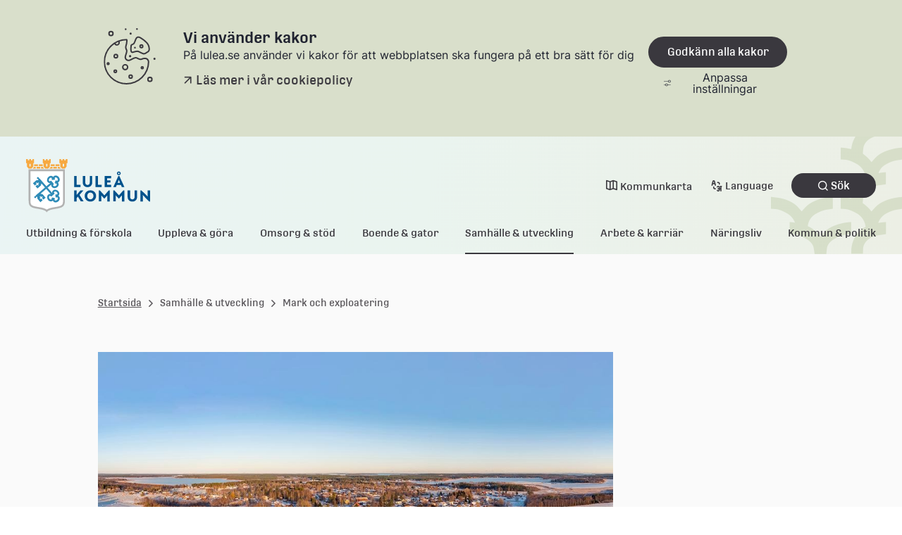

--- FILE ---
content_type: text/html;charset=UTF-8
request_url: https://ranea.lulea.se/samhalle--utveckling/mark-och-exploatering.html
body_size: 16745
content:
<!DOCTYPE html>
<html lang="sv" class="sv-no-js sv-template-innehallssida---bred">
<head>
   <meta charset="UTF-8">
   <script nonce="53a71220-f739-11f0-8c3b-0b68013e8e90">(function(c){c.add('sv-js');c.remove('sv-no-js');})(document.documentElement.classList)</script>
   <title>Mark och exploatering i Luleå - Luleå kommun</title>
   <link rel="preload" href="/sitevision/system-resource/38eae4384e28d3743277ce0df62a12ba93f042934f834aa2c30a0af95dd59e2d/js/jquery.js" as="script">
   <link rel="preload" href="/sitevision/system-resource/38eae4384e28d3743277ce0df62a12ba93f042934f834aa2c30a0af95dd59e2d/envision/envision.js" as="script">
   <link rel="preload" href="/sitevision/system-resource/38eae4384e28d3743277ce0df62a12ba93f042934f834aa2c30a0af95dd59e2d/js/utils.js" as="script">
   <link rel="preload" href="/sitevision/system-resource/38eae4384e28d3743277ce0df62a12ba93f042934f834aa2c30a0af95dd59e2d/js/portlets.js" as="script">
               <meta name="keywords" content="">
                     <meta name="referrer" content="no-referrer">
         <meta name="viewport" content="width=device-width, initial-scale=1, minimum-scale=1, shrink-to-fit=no">
   <meta name="dcterms.identifier" content="https://www.lulea.se">
   <meta name="dcterms.language" content="sv">
   <meta name="dcterms.format" content="text/html">
   <meta name="dcterms.type" content="text">
   <link rel="canonical" href="https://www.lulea.se/samhalle--utveckling/mark-och-exploatering.html">
   <link rel="stylesheet" type="text/css" href="/2.2b7bdc7f183d5df682e5b68e/1768492723603/sitevision-responsive-grids.css?gridConfigs=651.5c423106183ec4269e136596_FLUID_GRID&pushPull=true">
   <link rel="stylesheet" type="text/css" href="/2.2b7bdc7f183d5df682e5b68e/1768492794739/sitevision-spacing.css">
   
      <link rel="stylesheet" type="text/css" href="/2.2b7bdc7f183d5df682e5b68e/auto/1768990065162/SiteVision.css">
      <link rel="stylesheet" type="text/css" href="/2.2b7bdc7f183d5df682e5b68e/0/3591/print/SiteVision.css">
   <link rel="stylesheet" type="text/css" href="/sitevision/system-resource/38eae4384e28d3743277ce0df62a12ba93f042934f834aa2c30a0af95dd59e2d/css/portlets.css">
   <link rel="stylesheet" type="text/css" href="/sitevision/system-resource/38eae4384e28d3743277ce0df62a12ba93f042934f834aa2c30a0af95dd59e2d/envision/envision.css">

      <link rel="stylesheet" type="text/css" href="/2.2b7bdc7f183d5df682e5b68e/91.2b7bdc7f183d5df682e4b17/1768492851808/0/sv-template-asset.css">
         <link rel="stylesheet" type="text/css" href="/webapp-resource/4.2b7bdc7f183d5df682e5889/360.6d41d463192b5435750175e1/1731482859585/webapp-assets.css">
      <link rel="stylesheet" type="text/css" href="/webapp-resource/4.2b7bdc7f183d5df682e5889/360.4ba6645d194cb08da05e7b/1738658481647/webapp-assets.css">
      <link rel="stylesheet" type="text/css" href="/webapp-resource/4.2b7bdc7f183d5df682e5889/360.6ebc7e4019b9e2c5ff81d7d/1768238331504/webapp-assets.css">
      <link rel="stylesheet" type="text/css" href="/webapp-resource/4.2b7bdc7f183d5df682e5889/360.3304130f19961cb868e11e/1758298738453/webapp-assets.css">
      <script nonce="53a71220-f739-11f0-8c3b-0b68013e8e90">!function(t,e){t=t||"docReady",e=e||window;var n=[],o=!1,c=!1;function d(){if(!o){o=!0;for(var t=0;t<n.length;t++)try{n[t].fn.call(window,n[t].ctx)}catch(t){console&&console.error(t)}n=[]}}function a(){"complete"===document.readyState&&d()}e[t]=function(t,e){if("function"!=typeof t)throw new TypeError("callback for docReady(fn) must be a function");o?setTimeout(function(){t(e)},1):(n.push({fn:t,ctx:e}),"complete"===document.readyState?setTimeout(d,1):c||(document.addEventListener?(document.addEventListener("DOMContentLoaded",d,!1),window.addEventListener("load",d,!1)):(document.attachEvent("onreadystatechange",a),window.attachEvent("onload",d)),c=!0))}}("svDocReady",window);</script>
      <script src="/sitevision/system-resource/38eae4384e28d3743277ce0df62a12ba93f042934f834aa2c30a0af95dd59e2d/js/jquery.js"></script>
      <script src="/2.2b7bdc7f183d5df682e5b68e/91.2b7bdc7f183d5df682e4b17/1768492851845/HEAD/0/sv-template-asset.js"></script>
   
    <meta property="og:title" content="Mark och exploatering">

<meta property="og:description" content="Luleå kommun">

    <meta property="og:type" content="website">

    <meta property="og:url" content="https://www.lulea.se/samhalle--utveckling/mark-och-exploatering.html">
    <meta property="og:site_name" content="Luleå kommun">


    <meta property="og:image" content="https://www.lulea.se/images/18.7e9fdec617f9812fc6c46e5/1648048130899/LK_logo_marke_ljusbla_RGB.png">
    <meta property="og:image:width" content="1200">
    
   <link rel="alternate" type="application/rss+xml" title="Vårt Luleå RSS" href="https://vartlulea.se/4.507f45bf161703c67d92f7aa/12.507f45bf161703c67d92f87a.portlet?state=rss&sv.contenttype=text/xml;charset=UTF-8" />


   <script nonce="53a71220-f739-11f0-8c3b-0b68013e8e90">
      window.sv = window.sv || {};
      sv.UNSAFE_MAY_CHANGE_AT_ANY_GIVEN_TIME_webAppExternals = {};
      sv.PageContext = {
      pageId: '4.2b7bdc7f183d5df682e5889',
      siteId: '2.2b7bdc7f183d5df682e5b68e',
      userIdentityId: '',
      userIdentityReadTimeout: 0,
      userLocale: 'sv_SE',
      dev: false,
      csrfToken: '',
      html5: true,
      useServerSideEvents: false,
      nodeIsReadOnly: false
      };
   </script>
      <script nonce="53a71220-f739-11f0-8c3b-0b68013e8e90">!function(){"use strict";var t,n={},e={},i={};function r(t){return n[t]=n[t]||{instances:[],modules:{},bundle:{}},n[t]}document.querySelector("html").classList.add("js");var s={registerBootstrapData:function(t,n,i,r,s){var a,o=e[t];o||(o=e[t]={}),(a=o[i])||(a=o[i]={}),a[n]={subComponents:r,options:s}},registerInitialState:function(t,n){i[t]=n},registerApp:function(n){var e=n.applicationId,i=r(e);if(t){var s={};s[e]=i,s[e].instances=[n],t.start(s)}else i.instances.push(n)},registerModule:function(t){r(t.applicationId).modules[t.path]=t},registerBundle:function(t){r(t.applicationId).bundle=t.bundle},getRegistry:function(){return n},setAppStarter:function(n){t=n},getBootstrapData:function(t){return e[t]},getInitialState:function(t){return i[t]}};window.AppRegistry=s}();</script>
   
        <meta name="rek:pubdate" content="2020-10-07T07:59:10.000Z">
        <meta name="rek:moddate" content="2025-11-27T17:49:44.000Z">
        
   
            <script nonce="53a71220-f739-11f0-8c3b-0b68013e8e90">
                window.__rekai = window.__rekai || {};
                window.__rekai.nonce = '53a71220-f739-11f0-8c3b-0b68013e8e90';
                window.__rekai.appdata = {
                    uuid: 'e3f67197',
                    
                    initSvAutoComplete: true,
                    svAutoCompleteToTarget: false,
                    svAutoCompleteQna: false,
                    svAutoCompleteShowAllBtn: false,
                    isDevEnvironment: false,
                    consent: {
                        hasRekaiConsent: false,
                        hasAcceptedRekaiConsent: false,
                        hasPendingUserConsents: true
                    }
                };
            </script>
            
   <script src="https://static.rekai.se/e3f67197.js" defer></script>
   <script src="https://static.rekai.se/files/sv-autocomplete.min.js" defer></script>
   <script>var cookieImage = '/images/18.6f52018a183f54da65f7641/1666767871293/Cookie-desktop.svg'</script>
   <link rel='icon' href='/images/18.2b7bdc7f183d5df682e5791/1647941179771/favicon.ico'>
</head>
<body class=" sv-responsive  env-m-around--0">
<div  id="svid10_5c423106183ec4269e137c9a" class="sv-layout c28558"><div class="sv-custom-module sv-pre-render sv-skip-spacer sv-template-portlet
 c28553"  id="svid12_6f52018a183f54da65f5739f"><div id="Prerender"><!-- Pre render --></div><div data-cid="d6bcaefd-7878-1a1d-2e8f-1456cf0ff1b3"></div><script nonce="53a71220-f739-11f0-8c3b-0b68013e8e90">AppRegistry.registerBootstrapData('12.6f52018a183f54da65f5739f','d6bcaefd-7878-1a1d-2e8f-1456cf0ff1b3','main',[],undefined);</script><script nonce="53a71220-f739-11f0-8c3b-0b68013e8e90">AppRegistry.registerInitialState('12.6f52018a183f54da65f5739f',{"message":"WEBAPP CREATED BY SVHIQ","route":"/"});</script>
<script nonce="53a71220-f739-11f0-8c3b-0b68013e8e90">AppRegistry.registerApp({applicationId:'pre-render|0.1.0',htmlElementId:'svid12_6f52018a183f54da65f5739f',route:'/',portletId:'12.6f52018a183f54da65f5739f',locale:'sv-SE',defaultLocale:'en',webAppId:'pre-render',webAppVersion:'0.1.0',webAppAopId:'360.474d22b718f71d96f368ef7',webAppImportTime:'1716449477972',requiredLibs:{},childComponentStateExtractionStrategy:'BY_ID'});</script></div>
<div id="svid94_5c423106183ec4269e137ed1"><div class="sv-image-portlet sv-portlet hiq-css-rule-show-in-print sv-skip-spacer sv-template-portlet
" id="svid12_2351c97b185de0f7a8e1f1"><div id="Logotypluleakommun"><!-- Logotyp-luleakommun --></div><img alt="" loading="lazy" class="sv-noborder c28555"  width="177" height="80" srcset="/images/18.2b7bdc7f183d5df682e7024/1647937613340/x160p/LK_logo_2rad_RGB_80px.png 160w, /images/18.2b7bdc7f183d5df682e7024/1647937613340/LK_logo_2rad_RGB_80px.png 177w" sizes="100vw" src="/images/18.2b7bdc7f183d5df682e7024/1647937613340/LK_logo_2rad_RGB_80px.png"></div>
<div class="sv-custom-module sv-important-message-banner sv-template-portlet
" id="svid12_6f52018a183f54da65f1c065"><div id="Viktigtmeddelandebanner"><!-- Viktigt meddelande-banner --></div><div data-cid="eff664df-bd8c-3a2c-8a8b-bbcabba0fe49"><div id="app12_6f52018a183f54da65f1c065">
	<!-- Up the quality of your app by server render placeholders to later seamlessly be replaced by the VUE instance! -->
</div>


<!--SCRIPT_TAG_TO_JS_FILE--><script src="/webapp-files/4.2b7bdc7f183d5df682e5889/360.6f52018a183f54da65f1c04a/1674459196664/vue/app.1e26f492.js"></script>

</div><script nonce="53a71220-f739-11f0-8c3b-0b68013e8e90">AppRegistry.registerBootstrapData('12.6f52018a183f54da65f1c065','eff664df-bd8c-3a2c-8a8b-bbcabba0fe49','main',[],undefined);</script><script nonce="53a71220-f739-11f0-8c3b-0b68013e8e90">AppRegistry.registerInitialState('12.6f52018a183f54da65f1c065',{"messages":[],"route":"/"});</script>
<script nonce="53a71220-f739-11f0-8c3b-0b68013e8e90">AppRegistry.registerApp({applicationId:'important-message-banner|0.0.1',htmlElementId:'svid12_6f52018a183f54da65f1c065',route:'/',portletId:'12.6f52018a183f54da65f1c065',locale:'sv-SE',defaultLocale:'en',webAppId:'important-message-banner',webAppVersion:'0.0.1',webAppAopId:'360.6f52018a183f54da65f1c04a',webAppImportTime:'1674459196664',requiredLibs:{},childComponentStateExtractionStrategy:'BY_ID'});</script></div>
<header class="sv-vertical sv-layout hiq-css-rule-header sv-template-layout" id="svid10_5c423106183ec4269e137e91"><div class="sv-script-portlet sv-portlet sv-skip-spacer sv-template-portlet
" id="svid12_6f52018a183f54da65f90a1"><div id="Tillinnehallet"><!-- Till innehållet --></div><div class="hiq-skip-to-content">
    <div class="hiq-skip-to-content-box">
        <a class="hiq-skip-to-content-link" href="#" tabindex="0" >
        Gå till innehållet
        </a>
    </div>
</div>

<script>
	svDocReady(function() {
        let mainContent = document.getElementsByTagName('main')[0];
        let skipToContentLink = document.getElementsByClassName('hiq-skip-to-content-link')[0];
        if(mainContent){
            skipToContentLink.href="#"+mainContent.id;
        }
    });
</script></div>
<div class="sv-custom-module sv-marketplace-sitevision-cookie-consent sv-template-portlet
" id="svid12_5c423106183ec4269e137e8e"><div id="Cookiebanner"><!-- Cookie-banner --></div><div data-cid="12.5c423106183ec4269e137e8e"></div><script nonce="53a71220-f739-11f0-8c3b-0b68013e8e90" >AppRegistry.registerBootstrapData('12.5c423106183ec4269e137e8e','12.5c423106183ec4269e137e8e','AGNOSTIC_RENDERER');</script><script nonce="53a71220-f739-11f0-8c3b-0b68013e8e90">AppRegistry.registerInitialState('12.5c423106183ec4269e137e8e',{"settings":{"displayType":"bannerTop","message":"På lulea.se använder vi kakor för att webbplatsen ska fungera på ett bra sätt för dig","settingsSubTitle":"","cookiePolicyUri":"/om-webbplatsen/personuppgifter-cookies-och-tillganglighet.html","title":"Vi använder kakor","cookiePolicyLinkText":"Läs mer i vår cookiepolicy","usePolicyPage":true,"manageButtonText":"Hantera cookies","buttonType":"acceptAll","openLinkInNewTab":false,"usePiwikPro":false},"categories":[{"id":"necessary","title":"Nödvändiga cookies","description":"Gör att våra tjänster är säkra och fungerar som de ska. Därför går de inte att inaktivera.","hasConsent":true},{"id":"analytics","title":"Analytiska cookies","description":"Ger oss information om hur vår webbplats används som gör att vi kan underhålla, driva och förbättra användarupplevelsen.","hasConsent":false,"cookies":["sv-internal-sv-web-analytics"]}],"displayOptions":{"consentOpen":true,"settingsOpen":false},"baseHeadingLevel":1,"customButtonTexts":{"acceptAllCookies":"","acceptNecessaryCookies":"","settings":"","saveAndAccept":""},"useCustomButtonTexts":false});</script>
<script nonce="53a71220-f739-11f0-8c3b-0b68013e8e90">AppRegistry.registerApp({applicationId:'marketplace.sitevision.cookie-consent|1.11.8',htmlElementId:'svid12_5c423106183ec4269e137e8e',route:'/',portletId:'12.5c423106183ec4269e137e8e',locale:'sv-SE',defaultLocale:'en',webAppId:'marketplace.sitevision.cookie-consent',webAppVersion:'1.11.8',webAppAopId:'360.6ebc7e4019b9e2c5ff81d7d',webAppImportTime:'1768238331504',requiredLibs:{"react":"18.3.1"},childComponentStateExtractionStrategy:'BY_ID'});</script></div>
<div class="sv-custom-module sv-header sv-template-portlet
" id="svid12_6f52018a183f54da65f9188"><div id="Sidhuvud"><!-- Sidhuvud --></div><div data-cid="15f79d9d-d4d3-7069-4246-af6686ad4b99"><div id="app12_6f52018a183f54da65f9188">
	<!-- Up the quality of your app by server render placeholders to later seamlessly be replaced by the VUE instance! -->
</div>


















<!--SCRIPT_TAG_TO_JS_FILE--><script src="/webapp-files/4.2b7bdc7f183d5df682e5889/360.6791549b186ff82a3f6763/1716367979863/vue/app.bb8576ed.js"></script>
</div><script nonce="53a71220-f739-11f0-8c3b-0b68013e8e90">AppRegistry.registerBootstrapData('12.6f52018a183f54da65f9188','15f79d9d-d4d3-7069-4246-af6686ad4b99','main',[],undefined);</script><script nonce="53a71220-f739-11f0-8c3b-0b68013e8e90">AppRegistry.registerInitialState('12.6f52018a183f54da65f9188',{"isEditMode":false,"menu":[{"isExpanded":false,"isCurrent":false,"isFolder":true,"level":1,"children":[],"hasChildren":true,"name":"Utbildning & förskola","id":"19.6f52018a183f54da65f41988","uri":"/utbildningforskola.19.6f52018a183f54da65f41988.html","openInMenu":false},{"isExpanded":false,"isCurrent":false,"isFolder":true,"level":1,"children":[],"hasChildren":true,"name":"Uppleva & göra","id":"19.6f52018a183f54da65f4198a","uri":"/upplevagora.19.6f52018a183f54da65f4198a.html","openInMenu":false},{"isExpanded":false,"isCurrent":false,"isFolder":true,"level":1,"children":[],"hasChildren":true,"name":"Omsorg & stöd","id":"19.6f52018a183f54da65f4198c","uri":"/omsorgstod.19.6f52018a183f54da65f4198c.html","openInMenu":false},{"isExpanded":false,"isCurrent":false,"isFolder":true,"level":1,"children":[],"hasChildren":true,"name":"Boende & gator","id":"19.6f52018a183f54da65f4198e","uri":"/boendegator.19.6f52018a183f54da65f4198e.html","openInMenu":false},{"isExpanded":false,"isCurrent":false,"isFolder":true,"level":1,"children":[{"isExpanded":false,"isCurrent":false,"isFolder":false,"level":2,"children":[],"hasChildren":true,"name":"Aktuella projekt","id":"4.2b7bdc7f183d5df682e643f","uri":"/samhalle--utveckling/aktuella-projekt.html"},{"isExpanded":false,"isCurrent":false,"isFolder":false,"level":2,"children":[],"hasChildren":false,"name":"Framtidens Luleå","id":"4.5b54d24518e4238dc73bb98","uri":"/samhalle--utveckling/framtidens-lulea.html"},{"isExpanded":false,"isCurrent":false,"isFolder":false,"level":2,"children":[],"hasChildren":true,"name":"Kartor","id":"4.2b7bdc7f183d5df682e663c","uri":"/samhalle--utveckling/kartor.html"},{"isExpanded":false,"isCurrent":false,"isFolder":false,"level":2,"children":[],"hasChildren":true,"name":"Krisberedskap och civilt försvar","id":"4.2b7bdc7f183d5df682e622f","uri":"/samhalle--utveckling/krisberedskap-och-civilt-forsvar.html"},{"isExpanded":false,"isCurrent":false,"isFolder":false,"level":2,"children":[],"hasChildren":true,"name":"Landsbygdsutveckling","id":"4.6d41d463192b5435750122b2","uri":"/samhalle--utveckling/landsbygdsutveckling.html"},{"isExpanded":true,"isCurrent":true,"isFolder":false,"level":2,"children":[{"isExpanded":false,"isCurrent":false,"isFolder":false,"level":3,"children":[],"hasChildren":true,"name":"Mark för verksamheter","id":"4.2b7bdc7f183d5df682e58b2","uri":"/samhalle--utveckling/mark-och-exploatering/mark-for-verksamheter.html"},{"isExpanded":false,"isCurrent":false,"isFolder":false,"level":3,"children":[],"hasChildren":false,"name":"Mark för bostadsbyggande","id":"4.2b7bdc7f183d5df682e585a","uri":"/samhalle--utveckling/mark-och-exploatering/mark-for-bostadsbyggande.html"},{"isExpanded":false,"isCurrent":false,"isFolder":false,"level":3,"children":[],"hasChildren":false,"name":"Tomter för fritidshus","id":"4.2b7bdc7f183d5df682e62e4","uri":"/samhalle--utveckling/mark-och-exploatering/tomter-for-fritidshus.html"},{"isExpanded":false,"isCurrent":false,"isFolder":false,"level":3,"children":[],"hasChildren":false,"name":"Fastighetsförsäljning","id":"4.2b7bdc7f183d5df682e4c57","uri":"/samhalle--utveckling/mark-och-exploatering/fastighetsforsaljning.html"},{"isExpanded":false,"isCurrent":false,"isFolder":false,"level":3,"children":[],"hasChildren":true,"name":"Tomtkö för småhus","id":"4.2b7bdc7f183d5df682e52dd","uri":"/samhalle--utveckling/mark-och-exploatering/tomtko-for-smahus.html"},{"isExpanded":false,"isCurrent":false,"isFolder":false,"level":3,"children":[],"hasChildren":true,"name":"Markanvisningar","id":"4.2b7bdc7f183d5df682e4769","uri":"/samhalle--utveckling/mark-och-exploatering/markanvisningar.html"},{"isExpanded":false,"isCurrent":false,"isFolder":false,"level":3,"children":[],"hasChildren":false,"name":"Tomträtter","id":"4.2b7bdc7f183d5df682e6cb5","uri":"/samhalle--utveckling/mark-och-exploatering/tomtratter.html"},{"isExpanded":false,"isCurrent":false,"isFolder":false,"level":3,"children":[],"hasChildren":false,"name":"Markupplåtelser","id":"4.2b7bdc7f183d5df682e6458","uri":"/samhalle--utveckling/mark-och-exploatering/markupplatelser.html"},{"isExpanded":false,"isCurrent":false,"isFolder":false,"level":3,"children":[],"hasChildren":false,"name":"Master, antenner och laddstolpar","id":"4.745cef59194f970d907a152","uri":"/samhalle--utveckling/mark-och-exploatering/master-antenner-och-laddstolpar.html"}],"hasChildren":true,"name":"Mark och exploatering","id":"4.2b7bdc7f183d5df682e5889","uri":"/samhalle--utveckling/mark-och-exploatering.html"},{"isExpanded":false,"isCurrent":false,"isFolder":false,"level":2,"children":[],"hasChildren":true,"name":"Samhällsplanering","id":"4.2b7bdc7f183d5df682e64db","uri":"/samhalle--utveckling/samhallsplanering.html"},{"isExpanded":false,"isCurrent":false,"isFolder":false,"level":2,"children":[],"hasChildren":true,"name":"Stadsdelar och byar i Luleå","id":"4.2b7bdc7f183d5df682e5395","uri":"/samhalle--utveckling/stadsdelar-och-byar-i-lulea.html"},{"isExpanded":false,"isCurrent":false,"isFolder":false,"level":2,"children":[],"hasChildren":true,"name":"Vision Luleå 2040","id":"4.2b7bdc7f183d5df682e5ca6","uri":"/samhalle--utveckling/vision-lulea-2040.html"}],"hasChildren":true,"name":"Samhälle & utveckling","id":"19.6f52018a183f54da65f41990","uri":"/samhalleutveckling.19.6f52018a183f54da65f41990.html","openInMenu":true},{"isExpanded":false,"isCurrent":false,"isFolder":true,"level":1,"children":[],"hasChildren":true,"name":"Arbete & karriär","id":"19.6f52018a183f54da65f41992","uri":"/arbetekarriar.19.6f52018a183f54da65f41992.html","openInMenu":false},{"isExpanded":false,"isCurrent":false,"isFolder":true,"level":1,"children":[],"hasChildren":true,"name":"Näringsliv","id":"19.6f52018a183f54da65f419a5","uri":"/naringsliv.19.6f52018a183f54da65f419a5.html","openInMenu":false},{"isExpanded":false,"isCurrent":false,"isFolder":true,"level":1,"children":[],"hasChildren":true,"name":"Kommun & politik","id":"19.6f52018a183f54da65f4197f","uri":"/kommunpolitik.19.6f52018a183f54da65f4197f.html","openInMenu":false}],"mobileMenu":[{"isExpanded":false,"isCurrent":false,"isFolder":true,"level":1,"children":[],"hasChildren":true,"name":"Utbildning & förskola","id":"19.6f52018a183f54da65f41988","uri":"/utbildningforskola.19.6f52018a183f54da65f41988.html"},{"isExpanded":false,"isCurrent":false,"isFolder":true,"level":1,"children":[],"hasChildren":true,"name":"Uppleva & göra","id":"19.6f52018a183f54da65f4198a","uri":"/upplevagora.19.6f52018a183f54da65f4198a.html"},{"isExpanded":false,"isCurrent":false,"isFolder":true,"level":1,"children":[],"hasChildren":true,"name":"Omsorg & stöd","id":"19.6f52018a183f54da65f4198c","uri":"/omsorgstod.19.6f52018a183f54da65f4198c.html"},{"isExpanded":false,"isCurrent":false,"isFolder":true,"level":1,"children":[],"hasChildren":true,"name":"Boende & gator","id":"19.6f52018a183f54da65f4198e","uri":"/boendegator.19.6f52018a183f54da65f4198e.html"},{"isExpanded":true,"isCurrent":false,"isFolder":true,"level":1,"children":[{"isExpanded":false,"isCurrent":false,"isFolder":false,"level":2,"children":[],"hasChildren":true,"name":"Aktuella projekt","id":"4.2b7bdc7f183d5df682e643f","uri":"/samhalle--utveckling/aktuella-projekt.html"},{"isExpanded":false,"isCurrent":false,"isFolder":false,"level":2,"children":[],"hasChildren":false,"name":"Framtidens Luleå","id":"4.5b54d24518e4238dc73bb98","uri":"/samhalle--utveckling/framtidens-lulea.html"},{"isExpanded":false,"isCurrent":false,"isFolder":false,"level":2,"children":[],"hasChildren":true,"name":"Kartor","id":"4.2b7bdc7f183d5df682e663c","uri":"/samhalle--utveckling/kartor.html"},{"isExpanded":false,"isCurrent":false,"isFolder":false,"level":2,"children":[],"hasChildren":true,"name":"Krisberedskap och civilt försvar","id":"4.2b7bdc7f183d5df682e622f","uri":"/samhalle--utveckling/krisberedskap-och-civilt-forsvar.html"},{"isExpanded":false,"isCurrent":false,"isFolder":false,"level":2,"children":[],"hasChildren":true,"name":"Landsbygdsutveckling","id":"4.6d41d463192b5435750122b2","uri":"/samhalle--utveckling/landsbygdsutveckling.html"},{"isExpanded":true,"isCurrent":true,"isFolder":false,"level":2,"children":[{"isExpanded":false,"isCurrent":false,"isFolder":false,"level":3,"children":[],"hasChildren":true,"name":"Mark för verksamheter","id":"4.2b7bdc7f183d5df682e58b2","uri":"/samhalle--utveckling/mark-och-exploatering/mark-for-verksamheter.html"},{"isExpanded":false,"isCurrent":false,"isFolder":false,"level":3,"children":[],"hasChildren":false,"name":"Mark för bostadsbyggande","id":"4.2b7bdc7f183d5df682e585a","uri":"/samhalle--utveckling/mark-och-exploatering/mark-for-bostadsbyggande.html"},{"isExpanded":false,"isCurrent":false,"isFolder":false,"level":3,"children":[],"hasChildren":false,"name":"Tomter för fritidshus","id":"4.2b7bdc7f183d5df682e62e4","uri":"/samhalle--utveckling/mark-och-exploatering/tomter-for-fritidshus.html"},{"isExpanded":false,"isCurrent":false,"isFolder":false,"level":3,"children":[],"hasChildren":false,"name":"Fastighetsförsäljning","id":"4.2b7bdc7f183d5df682e4c57","uri":"/samhalle--utveckling/mark-och-exploatering/fastighetsforsaljning.html"},{"isExpanded":false,"isCurrent":false,"isFolder":false,"level":3,"children":[],"hasChildren":true,"name":"Tomtkö för småhus","id":"4.2b7bdc7f183d5df682e52dd","uri":"/samhalle--utveckling/mark-och-exploatering/tomtko-for-smahus.html"},{"isExpanded":false,"isCurrent":false,"isFolder":false,"level":3,"children":[],"hasChildren":true,"name":"Markanvisningar","id":"4.2b7bdc7f183d5df682e4769","uri":"/samhalle--utveckling/mark-och-exploatering/markanvisningar.html"},{"isExpanded":false,"isCurrent":false,"isFolder":false,"level":3,"children":[],"hasChildren":false,"name":"Tomträtter","id":"4.2b7bdc7f183d5df682e6cb5","uri":"/samhalle--utveckling/mark-och-exploatering/tomtratter.html"},{"isExpanded":false,"isCurrent":false,"isFolder":false,"level":3,"children":[],"hasChildren":false,"name":"Markupplåtelser","id":"4.2b7bdc7f183d5df682e6458","uri":"/samhalle--utveckling/mark-och-exploatering/markupplatelser.html"},{"isExpanded":false,"isCurrent":false,"isFolder":false,"level":3,"children":[],"hasChildren":false,"name":"Master, antenner och laddstolpar","id":"4.745cef59194f970d907a152","uri":"/samhalle--utveckling/mark-och-exploatering/master-antenner-och-laddstolpar.html"}],"hasChildren":true,"name":"Mark och exploatering","id":"4.2b7bdc7f183d5df682e5889","uri":"/samhalle--utveckling/mark-och-exploatering.html"},{"isExpanded":false,"isCurrent":false,"isFolder":false,"level":2,"children":[],"hasChildren":true,"name":"Samhällsplanering","id":"4.2b7bdc7f183d5df682e64db","uri":"/samhalle--utveckling/samhallsplanering.html"},{"isExpanded":false,"isCurrent":false,"isFolder":false,"level":2,"children":[],"hasChildren":true,"name":"Stadsdelar och byar i Luleå","id":"4.2b7bdc7f183d5df682e5395","uri":"/samhalle--utveckling/stadsdelar-och-byar-i-lulea.html"},{"isExpanded":false,"isCurrent":false,"isFolder":false,"level":2,"children":[],"hasChildren":true,"name":"Vision Luleå 2040","id":"4.2b7bdc7f183d5df682e5ca6","uri":"/samhalle--utveckling/vision-lulea-2040.html"}],"hasChildren":true,"name":"Samhälle & utveckling","id":"19.6f52018a183f54da65f41990","uri":"/samhalleutveckling.19.6f52018a183f54da65f41990.html"},{"isExpanded":false,"isCurrent":false,"isFolder":true,"level":1,"children":[],"hasChildren":true,"name":"Arbete & karriär","id":"19.6f52018a183f54da65f41992","uri":"/arbetekarriar.19.6f52018a183f54da65f41992.html"},{"isExpanded":false,"isCurrent":false,"isFolder":true,"level":1,"children":[],"hasChildren":true,"name":"Näringsliv","id":"19.6f52018a183f54da65f419a5","uri":"/naringsliv.19.6f52018a183f54da65f419a5.html"},{"isExpanded":false,"isCurrent":false,"isFolder":true,"level":1,"children":[],"hasChildren":true,"name":"Kommun & politik","id":"19.6f52018a183f54da65f4197f","uri":"/kommunpolitik.19.6f52018a183f54da65f4197f.html"}],"topLinks":{"municipalityMap":"http://kartor.lulea.se/kommunkarta","languages":[{"name":"English","uri":"/language/english-engelska.html"},{"name":"Suomeksi","uri":"/language/suomeksi-finska.html"},{"name":"Meänkielelä","uri":"/language/meankielela-meankieli.html"},{"name":"Davvisámegiella","uri":"/language/davvisamegiella-nordsamiska.html"},{"name":"All languages","uri":"/language/all-languages.html"}]},"logo":{"uri":"/images/18.6f52018a183f54da65f5900c/1671553785593/LK_logo_2rad_Mobil.svg","altText":"Luleå kommun"},"currentPageId":"4.2b7bdc7f183d5df682e5889","startPage":{"uri":"/","isStartPage":false},"endpoints":{"getChildren":"/appresource/4.2b7bdc7f183d5df682e5889/12.6f52018a183f54da65f9188/children","getMenu":"/appresource/4.2b7bdc7f183d5df682e5889/12.6f52018a183f54da65f9188/menu","searchPageUri":"/om-webbplatsen/sok.html"},"route":"/"});</script>
<script nonce="53a71220-f739-11f0-8c3b-0b68013e8e90">AppRegistry.registerApp({applicationId:'header|0.0.2',htmlElementId:'svid12_6f52018a183f54da65f9188',route:'/',portletId:'12.6f52018a183f54da65f9188',locale:'sv-SE',defaultLocale:'en',webAppId:'header',webAppVersion:'0.0.2',webAppAopId:'360.6791549b186ff82a3f6763',webAppImportTime:'1716367979863',requiredLibs:{},childComponentStateExtractionStrategy:'BY_ID'});</script></div>
</header>
<div class="sv-vertical sv-layout sv-template-layout" id="svid10_6f52018a183f54da65fff0"><div id="svid94_6f52018a183f54da65f3faa1"><div class="sv-vertical sv-layout sv-skip-spacer sv-template-layout" id="svid10_6f52018a183f54da65f3fac0"><div class="sv-fluid-grid hiq-grid sv-layout sv-skip-spacer sv-template-layout" id="svid10_6f52018a183f54da65f3fab3"><div class="sv-row sv-layout sv-skip-spacer sv-template-layout" id="svid10_6f52018a183f54da65f3e236"><div class="sv-layout sv-push-1 sv-skip-spacer sv-column-11 sv-template-layout" id="svid10_6f52018a183f54da65f37353"><div class="sv-script-portlet sv-portlet sv-skip-spacer sv-template-portlet
" id="svid12_6f52018a183f54da65f44aad"><div id="Skript"><!-- Skript --></div>     <nav class="hiq-breadcrumbs" aria-label="Länkstig">
        <ul class="hiq-breadcrumbs__list">
                        <li class="hiq-breadcrumbs__item">
                                                            <a href="/" class="hiq-breadcrumbs__item-sitepage">Startsida</a>
                                                </li>
                        <li class="hiq-breadcrumbs__item">
                                    <span class="hiq-breadcrumbs__item-divider" aria-hidden="true"></span>
                    <span class="hiq-breadcrumbs__item-nositepage hiq-breadcrumbs__item-nositepage--span">Samhälle & utveckling</span>
                            </li>
                        <li class="hiq-breadcrumbs__item">
                                                            <span class="hiq-breadcrumbs__item-divider" aria-hidden="true"></span>
                        <span class="hiq-breadcrumbs__item-nositepage hiq-breadcrumbs__item-nositepage--span">Mark och exploatering</span>
                                                </li>
                    </ul>
    </nav>
 </div>
</div>
</div>
<div class="sv-row sv-layout sv-template-layout" id="svid10_70acc4a71932eb01fe8d734"><div class="sv-layout sv-push-1 sv-skip-spacer sv-column-11 sv-template-layout" id="svid10_70acc4a71932eb01fe8d735"><div class="sv-custom-module sv-languages sv-skip-spacer sv-template-portlet
" id="svid12_70acc4a71932eb01fe8d736"><div id="Oversattasprak"><!-- Översatta språk --></div>
<script nonce="53a71220-f739-11f0-8c3b-0b68013e8e90">AppRegistry.registerApp({applicationId:'languages|0.0.1',htmlElementId:'svid12_70acc4a71932eb01fe8d736',route:'/',portletId:'12.70acc4a71932eb01fe8d736',locale:'sv-SE',defaultLocale:'en',webAppId:'languages',webAppVersion:'0.0.1',webAppAopId:'360.6d41d463192b5435750175e1',webAppImportTime:'1731482859585',requiredLibs:{"react":"17.0.2"}});</script></div>
</div>
</div>
</div>
<main class="sv-vertical sv-layout hiq-css-rule-overflow-hidden sv-template-layout" id="svid10_6f52018a183f54da65fa184"><div id="svid94_6f52018a183f54da65f40f18"><div class="sv-fluid-grid hiq-grid sv-layout sv-skip-spacer sv-template-layout" id="svid10_6f52018a183f54da65f40f19"><div class="sv-row sv-layout sv-skip-spacer sv-template-layout" id="svid10_6f52018a183f54da65f40f1a"><div class="sv-layout sv-push-1 sv-skip-spacer sv-column-11 sv-template-layout" id="svid10_6f52018a183f54da65f40f1b"><div class="sv-row sv-layout sv-skip-spacer sv-template-layout" id="svid10_6f52018a183f54da65f40f1c"><div class="sv-layout sv-skip-spacer sv-column-8 sv-template-layout" id="svid10_6f52018a183f54da65f40f1f"><div id="svid94_2b7bdc7f183d5df682e14417" class="pagecontent sv-layout"><div id="Mittenspalt"><!-- Mittenspalt --></div><div class="sv-image-portlet sv-portlet sv-skip-spacer" id="svid12_2b7bdc7f183d5df682e39f4a"><div id="Bild"><!-- Bild --></div><img alt="" loading="lazy" class="sv-noborder c29221"  width="1000" height="489" srcset="/images/18.2b7bdc7f183d5df682e560f1/1595245691618/x160p/(2)%20Bensbyn_Lulea%CC%8A%20kommun_foto%20Peter%20Rosen_LapplandMedia_himmel%20fo%CC%88rstoradjpg.jpg 160w, /images/18.2b7bdc7f183d5df682e560f1/1595245691618/x320p/(2)%20Bensbyn_Lulea%CC%8A%20kommun_foto%20Peter%20Rosen_LapplandMedia_himmel%20fo%CC%88rstoradjpg.jpg 320w, /images/18.2b7bdc7f183d5df682e560f1/1595245691618/x480p/(2)%20Bensbyn_Lulea%CC%8A%20kommun_foto%20Peter%20Rosen_LapplandMedia_himmel%20fo%CC%88rstoradjpg.jpg 480w, /images/18.2b7bdc7f183d5df682e560f1/1595245691618/x640p/(2)%20Bensbyn_Lulea%CC%8A%20kommun_foto%20Peter%20Rosen_LapplandMedia_himmel%20fo%CC%88rstoradjpg.jpg 640w, /images/18.2b7bdc7f183d5df682e560f1/1595245691618/x800p/(2)%20Bensbyn_Lulea%CC%8A%20kommun_foto%20Peter%20Rosen_LapplandMedia_himmel%20fo%CC%88rstoradjpg.jpg 800w, /images/18.2b7bdc7f183d5df682e560f1/1595245691618/x960p/(2)%20Bensbyn_Lulea%CC%8A%20kommun_foto%20Peter%20Rosen_LapplandMedia_himmel%20fo%CC%88rstoradjpg.jpg 960w, /images/18.2b7bdc7f183d5df682e560f1/1595245691618/(2)%20Bensbyn_Lulea%CC%8A%20kommun_foto%20Peter%20Rosen_LapplandMedia_himmel%20fo%CC%88rstoradjpg.jpg 1000w" sizes="100vw" src="/images/18.2b7bdc7f183d5df682e560f1/1595245691618/(2)%20Bensbyn_Lulea%CC%8A%20kommun_foto%20Peter%20Rosen_LapplandMedia_himmel%20fo%CC%88rstoradjpg.jpg"></div>
<div class="sv-text-portlet sv-use-margins" id="svid12_2b7bdc7f183d5df682e37a1c"><div id="Rubrik"><!-- Rubrik --></div><div class="sv-text-portlet-content"><h1 class="hiq-h1" id="h-MarkochexploateringiLulea">Mark och exploatering i Luleå</h1></div></div>
<div class="sv-text-portlet sv-use-margins" id="svid12_2b7bdc7f183d5df682e37a1e"><div id="Ingress"><!-- Ingress --></div><div class="sv-text-portlet-content"><p class="hiq-preamble">Här finns information om kommunens mark- och exploateringsfrågor. Du hittar information om köp och försäljning av mark, fastigheter och villatomter men även exploateringar, arrenden och övriga nyttjanderätter.</p></div></div>
<div class="sv-row sv-layout" id="svid10_6cd4ac3e1938db050ec87b1"><div class="sv-layout sv-skip-spacer sv-column-4" id="svid10_6cd4ac3e1938db050ec87b2"><div class="sv-custom-module sv-box-highlight sv-skip-spacer" id="svid12_745cef59194f970d90744e"><div id="Pagangjustnu"><!-- På gång just nu --></div><div data-cid="f0539539-d3a4-4b0e-9fbc-c6ec8df17461"><div class="hiq-box-highlight hiq-box-highlight__border-style-border" id="app12_745cef59194f970d90744e">
	
	<a href="https://www.lulea.se/karta-mex" class="hiq-box-highlight__link" title="Länk till Kommunkarta">
	
	
		<span class="show-for-sr">Länk till extern webbplats</span>
	
		<h2 class="hiq-box-highlight__title">Kommunkarta</h2>
		<p class="hiq-box-highlight__text">Detaljplaner och aktuella markanvisningar</p>
	
	</a>
	
</div>
</div><script nonce="53a71220-f739-11f0-8c3b-0b68013e8e90">AppRegistry.registerBootstrapData('12.745cef59194f970d90744e','f0539539-d3a4-4b0e-9fbc-c6ec8df17461','main',[],undefined);</script><script nonce="53a71220-f739-11f0-8c3b-0b68013e8e90">AppRegistry.registerInitialState('12.745cef59194f970d90744e',{"title":"Kommunkarta","text":"Detaljplaner och aktuella markanvisningar","link":"https://www.lulea.se/karta-mex","isExternal":true,"borderStyle":"border","route":"/"});</script>
<script nonce="53a71220-f739-11f0-8c3b-0b68013e8e90">AppRegistry.registerApp({applicationId:'box-highlight|0.0.1',htmlElementId:'svid12_745cef59194f970d90744e',route:'/',portletId:'12.745cef59194f970d90744e',locale:'sv-SE',defaultLocale:'en',webAppId:'box-highlight',webAppVersion:'0.0.1',webAppAopId:'360.6f52018a183f54da65f779e',webAppImportTime:'1686653432572',requiredLibs:{},childComponentStateExtractionStrategy:'BY_ID'});</script></div>
</div>
<div class="sv-layout sv-column-4" id="svid10_6cd4ac3e1938db050ec87b3"><div class="sv-custom-module sv-box-highlight sv-skip-spacer" id="svid12_6cd4ac3e1938db050ec87b7"><div id="Pagangjustnu-0"><!-- På gång just nu --></div><div data-cid="ef7a72ae-8eb9-f071-201b-80a14a2bb04e"><div class="hiq-box-highlight hiq-box-highlight__border-style-border" id="app12_6cd4ac3e1938db050ec87b7">
	
	<a href="/samhalle--utveckling/mark-och-exploatering/mark-for-verksamheter.html" class="hiq-box-highlight__link" title="Länk till Mark för verksamheter">
	
	
		<h2 class="hiq-box-highlight__title">Mark för verksamheter</h2>
		<p class="hiq-box-highlight__text">Kommunen planerar för att både kortsiktigt och långsiktigt tillgodose näringslivets behov av mark för arbetsplatser, industri, handel och liknande ändamål. </p>
	
	</a>
	
</div>
</div><script nonce="53a71220-f739-11f0-8c3b-0b68013e8e90">AppRegistry.registerBootstrapData('12.6cd4ac3e1938db050ec87b7','ef7a72ae-8eb9-f071-201b-80a14a2bb04e','main',[],undefined);</script><script nonce="53a71220-f739-11f0-8c3b-0b68013e8e90">AppRegistry.registerInitialState('12.6cd4ac3e1938db050ec87b7',{"title":"Mark för verksamheter","text":"Kommunen planerar för att både kortsiktigt och långsiktigt tillgodose näringslivets behov av mark för arbetsplatser, industri, handel och liknande ändamål. ","link":"/samhalle--utveckling/mark-och-exploatering/mark-for-verksamheter.html","isExternal":false,"borderStyle":"border","route":"/"});</script>
<script nonce="53a71220-f739-11f0-8c3b-0b68013e8e90">AppRegistry.registerApp({applicationId:'box-highlight|0.0.1',htmlElementId:'svid12_6cd4ac3e1938db050ec87b7',route:'/',portletId:'12.6cd4ac3e1938db050ec87b7',locale:'sv-SE',defaultLocale:'en',webAppId:'box-highlight',webAppVersion:'0.0.1',webAppAopId:'360.6f52018a183f54da65f779e',webAppImportTime:'1686653432572',requiredLibs:{},childComponentStateExtractionStrategy:'BY_ID'});</script></div>
</div>
<div class="sv-layout sv-column-4" id="svid10_6cd4ac3e1938db050ec87b4"><div class="sv-custom-module sv-box-highlight sv-skip-spacer" id="svid12_37e03b81953d6ebd88f7b2"><div id="Pagangjustnu-1"><!-- På gång just nu --></div><div data-cid="2dad4155-a12d-9d85-b3ae-c8896e758169"><div class="hiq-box-highlight hiq-box-highlight__border-style-border" id="app12_37e03b81953d6ebd88f7b2">
	
	<a href="/samhalle--utveckling/mark-och-exploatering/mark-for-bostadsbyggande.html" class="hiq-box-highlight__link" title="Länk till Mark för bostadsbyggande">
	
	
		<h2 class="hiq-box-highlight__title">Mark för bostadsbyggande</h2>
		<p class="hiq-box-highlight__text">Kommunens planer för fler bostäder i Luleå.</p>
	
	</a>
	
</div>
</div><script nonce="53a71220-f739-11f0-8c3b-0b68013e8e90">AppRegistry.registerBootstrapData('12.37e03b81953d6ebd88f7b2','2dad4155-a12d-9d85-b3ae-c8896e758169','main',[],undefined);</script><script nonce="53a71220-f739-11f0-8c3b-0b68013e8e90">AppRegistry.registerInitialState('12.37e03b81953d6ebd88f7b2',{"title":"Mark för bostadsbyggande","text":"Kommunens planer för fler bostäder i Luleå.","link":"/samhalle--utveckling/mark-och-exploatering/mark-for-bostadsbyggande.html","isExternal":false,"borderStyle":"border","route":"/"});</script>
<script nonce="53a71220-f739-11f0-8c3b-0b68013e8e90">AppRegistry.registerApp({applicationId:'box-highlight|0.0.1',htmlElementId:'svid12_37e03b81953d6ebd88f7b2',route:'/',portletId:'12.37e03b81953d6ebd88f7b2',locale:'sv-SE',defaultLocale:'en',webAppId:'box-highlight',webAppVersion:'0.0.1',webAppAopId:'360.6f52018a183f54da65f779e',webAppImportTime:'1686653432572',requiredLibs:{},childComponentStateExtractionStrategy:'BY_ID'});</script></div>
</div>
</div>
<div class="sv-row sv-layout" id="svid10_6cd4ac3e1938db050ec87bd"><div class="sv-layout sv-skip-spacer sv-column-4" id="svid10_6cd4ac3e1938db050ec87be"><div class="sv-custom-module sv-box-highlight sv-skip-spacer" id="svid12_6cd4ac3e1938db050ec87c2"><div id="Pagangjustnu-2"><!-- På gång just nu --></div><div data-cid="c5d73504-1c4a-e39e-7fc6-2c80f1849cf2"><div class="hiq-box-highlight hiq-box-highlight__border-style-border" id="app12_6cd4ac3e1938db050ec87c2">
	
	<a href="/samhalle--utveckling/mark-och-exploatering/markanvisningar.html" class="hiq-box-highlight__link" title="Länk till Markanvisningar">
	
	
		<h2 class="hiq-box-highlight__title">Markanvisningar</h2>
		<p class="hiq-box-highlight__text">En markanvisning är en överenskommelse mellan en kommun och en byggherre.</p>
	
	</a>
	
</div>
</div><script nonce="53a71220-f739-11f0-8c3b-0b68013e8e90">AppRegistry.registerBootstrapData('12.6cd4ac3e1938db050ec87c2','c5d73504-1c4a-e39e-7fc6-2c80f1849cf2','main',[],undefined);</script><script nonce="53a71220-f739-11f0-8c3b-0b68013e8e90">AppRegistry.registerInitialState('12.6cd4ac3e1938db050ec87c2',{"title":"Markanvisningar","text":"En markanvisning är en överenskommelse mellan en kommun och en byggherre.","link":"/samhalle--utveckling/mark-och-exploatering/markanvisningar.html","isExternal":false,"borderStyle":"border","route":"/"});</script>
<script nonce="53a71220-f739-11f0-8c3b-0b68013e8e90">AppRegistry.registerApp({applicationId:'box-highlight|0.0.1',htmlElementId:'svid12_6cd4ac3e1938db050ec87c2',route:'/',portletId:'12.6cd4ac3e1938db050ec87c2',locale:'sv-SE',defaultLocale:'en',webAppId:'box-highlight',webAppVersion:'0.0.1',webAppAopId:'360.6f52018a183f54da65f779e',webAppImportTime:'1686653432572',requiredLibs:{},childComponentStateExtractionStrategy:'BY_ID'});</script></div>
</div>
<div class="sv-layout sv-column-4" id="svid10_6cd4ac3e1938db050ec87c1"><div class="sv-custom-module sv-box-highlight sv-skip-spacer" id="svid12_6cd4ac3e1938db050ec87bf"><div id="Pagangjustnu-3"><!-- På gång just nu --></div><div data-cid="713cf788-f21c-4c8f-4589-c427c1af22d0"><div class="hiq-box-highlight hiq-box-highlight__border-style-border" id="app12_6cd4ac3e1938db050ec87bf">
	
	<a href="/samhalle--utveckling/mark-och-exploatering/tomtko-for-smahus.html" class="hiq-box-highlight__link" title="Länk till Tomtkö för småhus">
	
	
		<h2 class="hiq-box-highlight__title">Tomtkö för småhus</h2>
		<p class="hiq-box-highlight__text">För att du ska kunna köpa en småhustomt av Luleå kommun måste du vara registrerad i kommunens tomtkö.</p>
	
	</a>
	
</div>
</div><script nonce="53a71220-f739-11f0-8c3b-0b68013e8e90">AppRegistry.registerBootstrapData('12.6cd4ac3e1938db050ec87bf','713cf788-f21c-4c8f-4589-c427c1af22d0','main',[],undefined);</script><script nonce="53a71220-f739-11f0-8c3b-0b68013e8e90">AppRegistry.registerInitialState('12.6cd4ac3e1938db050ec87bf',{"title":"Tomtkö för småhus","text":"För att du ska kunna köpa en småhustomt av Luleå kommun måste du vara registrerad i kommunens tomtkö.","link":"/samhalle--utveckling/mark-och-exploatering/tomtko-for-smahus.html","isExternal":false,"borderStyle":"border","route":"/"});</script>
<script nonce="53a71220-f739-11f0-8c3b-0b68013e8e90">AppRegistry.registerApp({applicationId:'box-highlight|0.0.1',htmlElementId:'svid12_6cd4ac3e1938db050ec87bf',route:'/',portletId:'12.6cd4ac3e1938db050ec87bf',locale:'sv-SE',defaultLocale:'en',webAppId:'box-highlight',webAppVersion:'0.0.1',webAppAopId:'360.6f52018a183f54da65f779e',webAppImportTime:'1686653432572',requiredLibs:{},childComponentStateExtractionStrategy:'BY_ID'});</script></div>
</div>
<div class="sv-layout sv-column-4" id="svid10_6cd4ac3e1938db050ec87c4"><div class="sv-custom-module sv-box-highlight sv-skip-spacer" id="svid12_6cd4ac3e1938db050ec87b9"><div id="Pagangjustnu-4"><!-- På gång just nu --></div><div data-cid="14457a53-3a3b-e61d-670d-fd4dc064dfdf"><div class="hiq-box-highlight hiq-box-highlight__border-style-border" id="app12_6cd4ac3e1938db050ec87b9">
	
	<a href="/samhalle--utveckling/mark-och-exploatering/tomter-for-fritidshus.html" class="hiq-box-highlight__link" title="Länk till Tomter för fritidshus">
	
	
		<h2 class="hiq-box-highlight__title">Tomter för fritidshus</h2>
		<p class="hiq-box-highlight__text">Luleå kommun erbjuder ett antal fritidstomter till försäljning i Metsundet.</p>
	
	</a>
	
</div>
</div><script nonce="53a71220-f739-11f0-8c3b-0b68013e8e90">AppRegistry.registerBootstrapData('12.6cd4ac3e1938db050ec87b9','14457a53-3a3b-e61d-670d-fd4dc064dfdf','main',[],undefined);</script><script nonce="53a71220-f739-11f0-8c3b-0b68013e8e90">AppRegistry.registerInitialState('12.6cd4ac3e1938db050ec87b9',{"title":"Tomter för fritidshus","text":"Luleå kommun erbjuder ett antal fritidstomter till försäljning i Metsundet.","link":"/samhalle--utveckling/mark-och-exploatering/tomter-for-fritidshus.html","isExternal":false,"borderStyle":"border","route":"/"});</script>
<script nonce="53a71220-f739-11f0-8c3b-0b68013e8e90">AppRegistry.registerApp({applicationId:'box-highlight|0.0.1',htmlElementId:'svid12_6cd4ac3e1938db050ec87b9',route:'/',portletId:'12.6cd4ac3e1938db050ec87b9',locale:'sv-SE',defaultLocale:'en',webAppId:'box-highlight',webAppVersion:'0.0.1',webAppAopId:'360.6f52018a183f54da65f779e',webAppImportTime:'1686653432572',requiredLibs:{},childComponentStateExtractionStrategy:'BY_ID'});</script></div>
</div>
</div>
<div class="sv-row sv-layout" id="svid10_6cd4ac3e1938db050ec87c7"><div class="sv-layout sv-skip-spacer sv-column-4" id="svid10_6cd4ac3e1938db050ec87c8"><div class="sv-custom-module sv-box-highlight sv-skip-spacer" id="svid12_6cd4ac3e1938db050ec87c5"><div id="Pagangjustnu-5"><!-- På gång just nu --></div><div data-cid="0817aa8f-2504-6408-fc67-a27f7cef5395"><div class="hiq-box-highlight hiq-box-highlight__border-style-border" id="app12_6cd4ac3e1938db050ec87c5">
	
	<a href="/samhalle--utveckling/mark-och-exploatering/tomtratter.html" class="hiq-box-highlight__link" title="Länk till Tomträtter">
	
	
		<h2 class="hiq-box-highlight__title">Tomträtter</h2>
		<p class="hiq-box-highlight__text">Tomträtt innebär rätt att nyttja en fastighet (tomten) utan att äga den.</p>
	
	</a>
	
</div>
</div><script nonce="53a71220-f739-11f0-8c3b-0b68013e8e90">AppRegistry.registerBootstrapData('12.6cd4ac3e1938db050ec87c5','0817aa8f-2504-6408-fc67-a27f7cef5395','main',[],undefined);</script><script nonce="53a71220-f739-11f0-8c3b-0b68013e8e90">AppRegistry.registerInitialState('12.6cd4ac3e1938db050ec87c5',{"title":"Tomträtter","text":"Tomträtt innebär rätt att nyttja en fastighet (tomten) utan att äga den.","link":"/samhalle--utveckling/mark-och-exploatering/tomtratter.html","isExternal":false,"borderStyle":"border","route":"/"});</script>
<script nonce="53a71220-f739-11f0-8c3b-0b68013e8e90">AppRegistry.registerApp({applicationId:'box-highlight|0.0.1',htmlElementId:'svid12_6cd4ac3e1938db050ec87c5',route:'/',portletId:'12.6cd4ac3e1938db050ec87c5',locale:'sv-SE',defaultLocale:'en',webAppId:'box-highlight',webAppVersion:'0.0.1',webAppAopId:'360.6f52018a183f54da65f779e',webAppImportTime:'1686653432572',requiredLibs:{},childComponentStateExtractionStrategy:'BY_ID'});</script></div>
</div>
<div class="sv-layout sv-column-4" id="svid10_6cd4ac3e1938db050ec87cb"><div class="sv-custom-module sv-box-highlight sv-skip-spacer" id="svid12_6cd4ac3e1938db050ec87c9"><div id="Pagangjustnu-6"><!-- På gång just nu --></div><div data-cid="08885da7-fa4d-b06a-ad7e-4ef96b8c97c2"><div class="hiq-box-highlight hiq-box-highlight__border-style-border" id="app12_6cd4ac3e1938db050ec87c9">
	
	<a href="/samhalle--utveckling/mark-och-exploatering/markupplatelser.html" class="hiq-box-highlight__link" title="Länk till Markupplåtelser">
	
	
		<h2 class="hiq-box-highlight__title">Markupplåtelser</h2>
		<p class="hiq-box-highlight__text">Markupplåtelser kan ske genom upplåtelse av offentlig plats, nyttjanderätt, arrende eller servitut.  </p>
	
	</a>
	
</div>
</div><script nonce="53a71220-f739-11f0-8c3b-0b68013e8e90">AppRegistry.registerBootstrapData('12.6cd4ac3e1938db050ec87c9','08885da7-fa4d-b06a-ad7e-4ef96b8c97c2','main',[],undefined);</script><script nonce="53a71220-f739-11f0-8c3b-0b68013e8e90">AppRegistry.registerInitialState('12.6cd4ac3e1938db050ec87c9',{"title":"Markupplåtelser","text":"Markupplåtelser kan ske genom upplåtelse av offentlig plats, nyttjanderätt, arrende eller servitut.  ","link":"/samhalle--utveckling/mark-och-exploatering/markupplatelser.html","isExternal":false,"borderStyle":"border","route":"/"});</script>
<script nonce="53a71220-f739-11f0-8c3b-0b68013e8e90">AppRegistry.registerApp({applicationId:'box-highlight|0.0.1',htmlElementId:'svid12_6cd4ac3e1938db050ec87c9',route:'/',portletId:'12.6cd4ac3e1938db050ec87c9',locale:'sv-SE',defaultLocale:'en',webAppId:'box-highlight',webAppVersion:'0.0.1',webAppAopId:'360.6f52018a183f54da65f779e',webAppImportTime:'1686653432572',requiredLibs:{},childComponentStateExtractionStrategy:'BY_ID'});</script></div>
</div>
<div class="sv-layout sv-column-4" id="svid10_6cd4ac3e1938db050ec87ce"><div class="sv-custom-module sv-box-highlight sv-skip-spacer" id="svid12_6cd4ac3e1938db050ec87bb"><div id="Pagangjustnu-7"><!-- På gång just nu --></div><div data-cid="58d3a5fa-e0e5-f3d9-fdaf-32ff5f2850e5"><div class="hiq-box-highlight hiq-box-highlight__border-style-border" id="app12_6cd4ac3e1938db050ec87bb">
	
	<a href="/samhalle--utveckling/mark-och-exploatering/fastighetsforsaljning.html" class="hiq-box-highlight__link" title="Länk till Fastigheter till salu">
	
	
		<h2 class="hiq-box-highlight__title">Fastigheter till salu</h2>
		<p class="hiq-box-highlight__text">Kommunala fastigheter och bostadsrätter till försäljning</p>
	
	</a>
	
</div>
</div><script nonce="53a71220-f739-11f0-8c3b-0b68013e8e90">AppRegistry.registerBootstrapData('12.6cd4ac3e1938db050ec87bb','58d3a5fa-e0e5-f3d9-fdaf-32ff5f2850e5','main',[],undefined);</script><script nonce="53a71220-f739-11f0-8c3b-0b68013e8e90">AppRegistry.registerInitialState('12.6cd4ac3e1938db050ec87bb',{"title":"Fastigheter till salu","text":"Kommunala fastigheter och bostadsrätter till försäljning","link":"/samhalle--utveckling/mark-och-exploatering/fastighetsforsaljning.html","isExternal":false,"borderStyle":"border","route":"/"});</script>
<script nonce="53a71220-f739-11f0-8c3b-0b68013e8e90">AppRegistry.registerApp({applicationId:'box-highlight|0.0.1',htmlElementId:'svid12_6cd4ac3e1938db050ec87bb',route:'/',portletId:'12.6cd4ac3e1938db050ec87bb',locale:'sv-SE',defaultLocale:'en',webAppId:'box-highlight',webAppVersion:'0.0.1',webAppAopId:'360.6f52018a183f54da65f779e',webAppImportTime:'1686653432572',requiredLibs:{},childComponentStateExtractionStrategy:'BY_ID'});</script></div>
</div>
</div>
<div class="sv-text-portlet sv-use-margins" id="svid12_745cef59194f970d9079e"><div id="Text1"><!-- Text 1 --></div><div class="sv-text-portlet-content"><h2 class="hiq-h2" id="h-Pagaendeplanochexploateringsprojekt">Pågående plan- och exploateringsprojekt</h2></div></div>
<div class="sv-row sv-layout" id="svid10_745cef59194f970d9079f"><div class="sv-layout sv-skip-spacer sv-column-4" id="svid10_745cef59194f970d907a0"><div class="sv-custom-module sv-box-highlight sv-skip-spacer" id="svid12_745cef59194f970d907a1"><div id="Pagangjustnu-8"><!-- På gång just nu --></div><div data-cid="65503370-6746-cd96-61fc-f4f266813a18"><div class="hiq-box-highlight hiq-box-highlight__border-style-border" id="app12_745cef59194f970d907a1">
	
	<a href="/samhalle--utveckling/aktuella-projekt/entreprenorsbostader.html" class="hiq-box-highlight__link" title="Länk till Entreprenörs- bostäder">
	
	
		<h2 class="hiq-box-highlight__title">Entreprenörs- bostäder</h2>
		<p class="hiq-box-highlight__text">Kommunen planerar att tillhandahålla mark för byggande av entreprenörsbostäder</p>
	
	</a>
	
</div>
</div><script nonce="53a71220-f739-11f0-8c3b-0b68013e8e90">AppRegistry.registerBootstrapData('12.745cef59194f970d907a1','65503370-6746-cd96-61fc-f4f266813a18','main',[],undefined);</script><script nonce="53a71220-f739-11f0-8c3b-0b68013e8e90">AppRegistry.registerInitialState('12.745cef59194f970d907a1',{"title":"Entreprenörs- bostäder","text":"Kommunen planerar att tillhandahålla mark för byggande av entreprenörsbostäder","link":"/samhalle--utveckling/aktuella-projekt/entreprenorsbostader.html","isExternal":false,"borderStyle":"border","route":"/"});</script>
<script nonce="53a71220-f739-11f0-8c3b-0b68013e8e90">AppRegistry.registerApp({applicationId:'box-highlight|0.0.1',htmlElementId:'svid12_745cef59194f970d907a1',route:'/',portletId:'12.745cef59194f970d907a1',locale:'sv-SE',defaultLocale:'en',webAppId:'box-highlight',webAppVersion:'0.0.1',webAppAopId:'360.6f52018a183f54da65f779e',webAppImportTime:'1686653432572',requiredLibs:{},childComponentStateExtractionStrategy:'BY_ID'});</script></div>
</div>
<div class="sv-layout sv-column-4" id="svid10_745cef59194f970d907a4"><div class="sv-custom-module sv-box-highlight sv-skip-spacer" id="svid12_745cef59194f970d907a5"><div id="Pagangjustnu-9"><!-- På gång just nu --></div><div data-cid="3a79daf9-587d-f8f0-b134-6f62b6b7793a"><div class="hiq-box-highlight hiq-box-highlight__border-style-border" id="app12_745cef59194f970d907a5">
	
	<a href="/special/lulea-industripark.html" class="hiq-box-highlight__link" title="Länk till Luleå industripark ">
	
	
		<h2 class="hiq-box-highlight__title">Luleå industripark </h2>
		<p class="hiq-box-highlight__text">Utgörs av områdena Svartön och Hertsöfältet</p>
	
	</a>
	
</div>
</div><script nonce="53a71220-f739-11f0-8c3b-0b68013e8e90">AppRegistry.registerBootstrapData('12.745cef59194f970d907a5','3a79daf9-587d-f8f0-b134-6f62b6b7793a','main',[],undefined);</script><script nonce="53a71220-f739-11f0-8c3b-0b68013e8e90">AppRegistry.registerInitialState('12.745cef59194f970d907a5',{"title":"Luleå industripark ","text":"Utgörs av områdena Svartön och Hertsöfältet","link":"/special/lulea-industripark.html","isExternal":false,"borderStyle":"border","route":"/"});</script>
<script nonce="53a71220-f739-11f0-8c3b-0b68013e8e90">AppRegistry.registerApp({applicationId:'box-highlight|0.0.1',htmlElementId:'svid12_745cef59194f970d907a5',route:'/',portletId:'12.745cef59194f970d907a5',locale:'sv-SE',defaultLocale:'en',webAppId:'box-highlight',webAppVersion:'0.0.1',webAppAopId:'360.6f52018a183f54da65f779e',webAppImportTime:'1686653432572',requiredLibs:{},childComponentStateExtractionStrategy:'BY_ID'});</script></div>
</div>
<div class="sv-layout sv-column-4" id="svid10_745cef59194f970d907a8"><div class="sv-custom-module sv-box-highlight sv-skip-spacer" id="svid12_745cef59194f970d907a9"><div id="Pagangjustnu-10"><!-- På gång just nu --></div><div data-cid="cf32df93-6472-71d1-070c-d07fccca33ed"><div class="hiq-box-highlight hiq-box-highlight__border-style-border" id="app12_745cef59194f970d907a9">
	
	<a href="/samhalle--utveckling/aktuella-projekt/hertsoheden.html" class="hiq-box-highlight__link" title="Länk till Hertsöheden">
	
	
		<h2 class="hiq-box-highlight__title">Hertsöheden</h2>
		<p class="hiq-box-highlight__text">Luleås nästa stora bostadsområde planeras</p>
	
	</a>
	
</div>
</div><script nonce="53a71220-f739-11f0-8c3b-0b68013e8e90">AppRegistry.registerBootstrapData('12.745cef59194f970d907a9','cf32df93-6472-71d1-070c-d07fccca33ed','main',[],undefined);</script><script nonce="53a71220-f739-11f0-8c3b-0b68013e8e90">AppRegistry.registerInitialState('12.745cef59194f970d907a9',{"title":"Hertsöheden","text":"Luleås nästa stora bostadsområde planeras","link":"/samhalle--utveckling/aktuella-projekt/hertsoheden.html","isExternal":false,"borderStyle":"border","route":"/"});</script>
<script nonce="53a71220-f739-11f0-8c3b-0b68013e8e90">AppRegistry.registerApp({applicationId:'box-highlight|0.0.1',htmlElementId:'svid12_745cef59194f970d907a9',route:'/',portletId:'12.745cef59194f970d907a9',locale:'sv-SE',defaultLocale:'en',webAppId:'box-highlight',webAppVersion:'0.0.1',webAppAopId:'360.6f52018a183f54da65f779e',webAppImportTime:'1686653432572',requiredLibs:{},childComponentStateExtractionStrategy:'BY_ID'});</script></div>
</div>
</div>
<div class="sv-row sv-layout" id="svid10_745cef59194f970d90737d"><div class="sv-layout sv-skip-spacer sv-column-4" id="svid10_745cef59194f970d90737e"><div class="sv-custom-module sv-box-highlight sv-skip-spacer" id="svid12_745cef59194f970d90737f"><div id="Pagangjustnu-11"><!-- På gång just nu --></div><div data-cid="980d55ed-d1a8-63de-090c-257c0dab3039"><div class="hiq-box-highlight hiq-box-highlight__border-style-border" id="app12_745cef59194f970d90737f">
	
	<a href="/samhalle--utveckling/aktuella-projekt/kronan---kronandalen.html" class="hiq-box-highlight__link" title="Länk till Kronan ">
	
	
		<h2 class="hiq-box-highlight__title">Kronan </h2>
		<p class="hiq-box-highlight__text">Ny naturnära stadsdel växer fram på Kronan</p>
	
	</a>
	
</div>
</div><script nonce="53a71220-f739-11f0-8c3b-0b68013e8e90">AppRegistry.registerBootstrapData('12.745cef59194f970d90737f','980d55ed-d1a8-63de-090c-257c0dab3039','main',[],undefined);</script><script nonce="53a71220-f739-11f0-8c3b-0b68013e8e90">AppRegistry.registerInitialState('12.745cef59194f970d90737f',{"title":"Kronan ","text":"Ny naturnära stadsdel växer fram på Kronan","link":"/samhalle--utveckling/aktuella-projekt/kronan---kronandalen.html","isExternal":false,"borderStyle":"border","route":"/"});</script>
<script nonce="53a71220-f739-11f0-8c3b-0b68013e8e90">AppRegistry.registerApp({applicationId:'box-highlight|0.0.1',htmlElementId:'svid12_745cef59194f970d90737f',route:'/',portletId:'12.745cef59194f970d90737f',locale:'sv-SE',defaultLocale:'en',webAppId:'box-highlight',webAppVersion:'0.0.1',webAppAopId:'360.6f52018a183f54da65f779e',webAppImportTime:'1686653432572',requiredLibs:{},childComponentStateExtractionStrategy:'BY_ID'});</script></div>
</div>
<div class="sv-layout sv-column-4" id="svid10_745cef59194f970d907382"><div class="sv-custom-module sv-box-highlight sv-skip-spacer" id="svid12_745cef59194f970d907383"><div id="Pagangjustnu-12"><!-- På gång just nu --></div><div data-cid="a6b4056e-c91b-7ca6-7268-9245d98b82d1"><div class="hiq-box-highlight hiq-box-highlight__border-style-border" id="app12_745cef59194f970d907383">
	
	<a href="/samhalle--utveckling/aktuella-projekt/lulea-hamn.html" class="hiq-box-highlight__link" title="Länk till Luleå Hamn">
	
	
		<h2 class="hiq-box-highlight__title">Luleå Hamn</h2>
		<p class="hiq-box-highlight__text">Luleå Hamn byggs ut och ska bli Sveriges näst största hamn</p>
	
	</a>
	
</div>
</div><script nonce="53a71220-f739-11f0-8c3b-0b68013e8e90">AppRegistry.registerBootstrapData('12.745cef59194f970d907383','a6b4056e-c91b-7ca6-7268-9245d98b82d1','main',[],undefined);</script><script nonce="53a71220-f739-11f0-8c3b-0b68013e8e90">AppRegistry.registerInitialState('12.745cef59194f970d907383',{"title":"Luleå Hamn","text":"Luleå Hamn byggs ut och ska bli Sveriges näst största hamn","link":"/samhalle--utveckling/aktuella-projekt/lulea-hamn.html","isExternal":false,"borderStyle":"border","route":"/"});</script>
<script nonce="53a71220-f739-11f0-8c3b-0b68013e8e90">AppRegistry.registerApp({applicationId:'box-highlight|0.0.1',htmlElementId:'svid12_745cef59194f970d907383',route:'/',portletId:'12.745cef59194f970d907383',locale:'sv-SE',defaultLocale:'en',webAppId:'box-highlight',webAppVersion:'0.0.1',webAppAopId:'360.6f52018a183f54da65f779e',webAppImportTime:'1686653432572',requiredLibs:{},childComponentStateExtractionStrategy:'BY_ID'});</script></div>
</div>
<div class="sv-layout sv-column-4" id="svid10_745cef59194f970d907386"><div class="sv-custom-module sv-box-highlight sv-skip-spacer" id="svid12_745cef59194f970d907387"><div id="Pagangjustnu-13"><!-- På gång just nu --></div><div data-cid="c8d67f47-4b41-79df-2900-9af514b58a94"><div class="hiq-box-highlight hiq-box-highlight__border-style-border" id="app12_745cef59194f970d907387">
	
	<a href="/samhalle--utveckling/aktuella-projekt/luleas-framtida-resecentrum.html" class="hiq-box-highlight__link" title="Länk till Resecentrum">
	
	
		<h2 class="hiq-box-highlight__title">Resecentrum</h2>
		<p class="hiq-box-highlight__text">Luleå kommun planerar för nytt resecentrum </p>
	
	</a>
	
</div>
</div><script nonce="53a71220-f739-11f0-8c3b-0b68013e8e90">AppRegistry.registerBootstrapData('12.745cef59194f970d907387','c8d67f47-4b41-79df-2900-9af514b58a94','main',[],undefined);</script><script nonce="53a71220-f739-11f0-8c3b-0b68013e8e90">AppRegistry.registerInitialState('12.745cef59194f970d907387',{"title":"Resecentrum","text":"Luleå kommun planerar för nytt resecentrum ","link":"/samhalle--utveckling/aktuella-projekt/luleas-framtida-resecentrum.html","isExternal":false,"borderStyle":"border","route":"/"});</script>
<script nonce="53a71220-f739-11f0-8c3b-0b68013e8e90">AppRegistry.registerApp({applicationId:'box-highlight|0.0.1',htmlElementId:'svid12_745cef59194f970d907387',route:'/',portletId:'12.745cef59194f970d907387',locale:'sv-SE',defaultLocale:'en',webAppId:'box-highlight',webAppVersion:'0.0.1',webAppAopId:'360.6f52018a183f54da65f779e',webAppImportTime:'1686653432572',requiredLibs:{},childComponentStateExtractionStrategy:'BY_ID'});</script></div>
</div>
</div>
<div class="sv-row sv-layout" id="svid10_745cef59194f970d9073a2"><div class="sv-layout sv-skip-spacer sv-column-4" id="svid10_745cef59194f970d9073a3"><div class="sv-custom-module sv-box-highlight sv-skip-spacer" id="svid12_745cef59194f970d9073a4"><div id="Pagangjustnu-14"><!-- På gång just nu --></div><div data-cid="e7cf3e81-8f94-230c-2e3e-8ca25e26a827"><div class="hiq-box-highlight hiq-box-highlight__border-style-border" id="app12_745cef59194f970d9073a4">
	
	<a href="/samhalle--utveckling/aktuella-projekt/norrbotniabanan.html" class="hiq-box-highlight__link" title="Länk till Norrbotniabanan">
	
	
		<h2 class="hiq-box-highlight__title">Norrbotniabanan</h2>
		<p class="hiq-box-highlight__text">Ny kustnära järnväg planeras till Luleå</p>
	
	</a>
	
</div>
</div><script nonce="53a71220-f739-11f0-8c3b-0b68013e8e90">AppRegistry.registerBootstrapData('12.745cef59194f970d9073a4','e7cf3e81-8f94-230c-2e3e-8ca25e26a827','main',[],undefined);</script><script nonce="53a71220-f739-11f0-8c3b-0b68013e8e90">AppRegistry.registerInitialState('12.745cef59194f970d9073a4',{"title":"Norrbotniabanan","text":"Ny kustnära järnväg planeras till Luleå","link":"/samhalle--utveckling/aktuella-projekt/norrbotniabanan.html","isExternal":false,"borderStyle":"border","route":"/"});</script>
<script nonce="53a71220-f739-11f0-8c3b-0b68013e8e90">AppRegistry.registerApp({applicationId:'box-highlight|0.0.1',htmlElementId:'svid12_745cef59194f970d9073a4',route:'/',portletId:'12.745cef59194f970d9073a4',locale:'sv-SE',defaultLocale:'en',webAppId:'box-highlight',webAppVersion:'0.0.1',webAppAopId:'360.6f52018a183f54da65f779e',webAppImportTime:'1686653432572',requiredLibs:{},childComponentStateExtractionStrategy:'BY_ID'});</script></div>
</div>
<div class="sv-layout sv-column-4" id="svid10_745cef59194f970d9073a7"><div class="sv-custom-module sv-box-highlight sv-skip-spacer" id="svid12_745cef59194f970d9073a8"><div id="Pagangjustnu-15"><!-- På gång just nu --></div><div data-cid="475fb07c-c876-91db-a584-adb70071d678"><div class="hiq-box-highlight hiq-box-highlight__border-style-border" id="app12_745cef59194f970d9073a8">
	
	<a href="/samhalle--utveckling/aktuella-projekt/omvandling-kvarteret-bavern.html" class="hiq-box-highlight__link" title="Länk till Kvarteret Bävern">
	
	
		<h2 class="hiq-box-highlight__title">Kvarteret Bävern</h2>
		<p class="hiq-box-highlight__text">Utveckling av ett av Luleås mest attraktiva område </p>
	
	</a>
	
</div>
</div><script nonce="53a71220-f739-11f0-8c3b-0b68013e8e90">AppRegistry.registerBootstrapData('12.745cef59194f970d9073a8','475fb07c-c876-91db-a584-adb70071d678','main',[],undefined);</script><script nonce="53a71220-f739-11f0-8c3b-0b68013e8e90">AppRegistry.registerInitialState('12.745cef59194f970d9073a8',{"title":"Kvarteret Bävern","text":"Utveckling av ett av Luleås mest attraktiva område ","link":"/samhalle--utveckling/aktuella-projekt/omvandling-kvarteret-bavern.html","isExternal":false,"borderStyle":"border","route":"/"});</script>
<script nonce="53a71220-f739-11f0-8c3b-0b68013e8e90">AppRegistry.registerApp({applicationId:'box-highlight|0.0.1',htmlElementId:'svid12_745cef59194f970d9073a8',route:'/',portletId:'12.745cef59194f970d9073a8',locale:'sv-SE',defaultLocale:'en',webAppId:'box-highlight',webAppVersion:'0.0.1',webAppAopId:'360.6f52018a183f54da65f779e',webAppImportTime:'1686653432572',requiredLibs:{},childComponentStateExtractionStrategy:'BY_ID'});</script></div>
</div>
<div class="sv-layout sv-column-4" id="svid10_745cef59194f970d9073ab"><div class="sv-custom-module sv-box-highlight sv-skip-spacer" id="svid12_745cef59194f970d9073ac"><div id="Pagangjustnu-16"><!-- På gång just nu --></div><div data-cid="c969ef94-1249-62a4-e494-bd206bb0efa7"><div class="hiq-box-highlight hiq-box-highlight__border-style-border" id="app12_745cef59194f970d9073ac">
	
	<a href="/samhalle--utveckling/aktuella-projekt/rutviks-arbetsplatsomrade.html" class="hiq-box-highlight__link" title="Länk till Rutvik Södra arbetsplatsområde">
	
	
		<h2 class="hiq-box-highlight__title">Rutvik Södra arbetsplatsområde</h2>
		<p class="hiq-box-highlight__text">Nytt arbetsplatsområde söder om Rutviksvägen</p>
	
	</a>
	
</div>
</div><script nonce="53a71220-f739-11f0-8c3b-0b68013e8e90">AppRegistry.registerBootstrapData('12.745cef59194f970d9073ac','c969ef94-1249-62a4-e494-bd206bb0efa7','main',[],undefined);</script><script nonce="53a71220-f739-11f0-8c3b-0b68013e8e90">AppRegistry.registerInitialState('12.745cef59194f970d9073ac',{"title":"Rutvik Södra arbetsplatsområde","text":"Nytt arbetsplatsområde söder om Rutviksvägen","link":"/samhalle--utveckling/aktuella-projekt/rutviks-arbetsplatsomrade.html","isExternal":false,"borderStyle":"border","route":"/"});</script>
<script nonce="53a71220-f739-11f0-8c3b-0b68013e8e90">AppRegistry.registerApp({applicationId:'box-highlight|0.0.1',htmlElementId:'svid12_745cef59194f970d9073ac',route:'/',portletId:'12.745cef59194f970d9073ac',locale:'sv-SE',defaultLocale:'en',webAppId:'box-highlight',webAppVersion:'0.0.1',webAppAopId:'360.6f52018a183f54da65f779e',webAppImportTime:'1686653432572',requiredLibs:{},childComponentStateExtractionStrategy:'BY_ID'});</script></div>
</div>
</div>
<div class="sv-row sv-layout" id="svid10_745cef59194f970d9073c1"><div class="sv-layout sv-skip-spacer sv-column-4" id="svid10_745cef59194f970d9073ca"><div class="sv-custom-module sv-box-highlight sv-skip-spacer" id="svid12_745cef59194f970d9073fd"><div id="Pagangjustnu-17"><!-- På gång just nu --></div><div data-cid="59bbe144-f8d8-7e3e-2ab4-3f36893ad661"><div class="hiq-box-highlight hiq-box-highlight__border-style-border" id="app12_745cef59194f970d9073fd">
	
	<a href="/samhalle--utveckling/samhallsplanering/detaljplaner/pagaende-detaljplaner/pagaende-planer/2024-06-27-forslag-till-ny-detaljplan-for-del-av-rutvik-316-m.fl.-rutvik-ostra-arbetsplatsomrade.html" class="hiq-box-highlight__link" title="Länk till Rutvik Östra arbetsplatsområde">
	
	
		<h2 class="hiq-box-highlight__title">Rutvik Östra arbetsplatsområde</h2>
		<p class="hiq-box-highlight__text">Planering för nytt arbetsplatsområde öster om Rutvik</p>
	
	</a>
	
</div>
</div><script nonce="53a71220-f739-11f0-8c3b-0b68013e8e90">AppRegistry.registerBootstrapData('12.745cef59194f970d9073fd','59bbe144-f8d8-7e3e-2ab4-3f36893ad661','main',[],undefined);</script><script nonce="53a71220-f739-11f0-8c3b-0b68013e8e90">AppRegistry.registerInitialState('12.745cef59194f970d9073fd',{"title":"Rutvik Östra arbetsplatsområde","text":"Planering för nytt arbetsplatsområde öster om Rutvik","link":"/samhalle--utveckling/samhallsplanering/detaljplaner/pagaende-detaljplaner/pagaende-planer/2024-06-27-forslag-till-ny-detaljplan-for-del-av-rutvik-316-m.fl.-rutvik-ostra-arbetsplatsomrade.html","isExternal":false,"borderStyle":"border","route":"/"});</script>
<script nonce="53a71220-f739-11f0-8c3b-0b68013e8e90">AppRegistry.registerApp({applicationId:'box-highlight|0.0.1',htmlElementId:'svid12_745cef59194f970d9073fd',route:'/',portletId:'12.745cef59194f970d9073fd',locale:'sv-SE',defaultLocale:'en',webAppId:'box-highlight',webAppVersion:'0.0.1',webAppAopId:'360.6f52018a183f54da65f779e',webAppImportTime:'1686653432572',requiredLibs:{},childComponentStateExtractionStrategy:'BY_ID'});</script></div>
</div>
<div class="sv-layout sv-column-4" id="svid10_745cef59194f970d9073c2"><div class="sv-custom-module sv-box-highlight sv-skip-spacer" id="svid12_745cef59194f970d9073c3"><div id="Pagangjustnu-18"><!-- På gång just nu --></div><div data-cid="46230e5d-8fbb-1fe2-b97b-190ff8c26f99"><div class="hiq-box-highlight hiq-box-highlight__border-style-border" id="app12_745cef59194f970d9073c3">
	
	<a href="/samhalle--utveckling/aktuella-projekt/trekanten---forslag-ombyggnad.html" class="hiq-box-highlight__link" title="Länk till Trekanten">
	
	
		<h2 class="hiq-box-highlight__title">Trekanten</h2>
		<p class="hiq-box-highlight__text">Omvandling av Trekantens parkeringsplats till ny mötesplats</p>
	
	</a>
	
</div>
</div><script nonce="53a71220-f739-11f0-8c3b-0b68013e8e90">AppRegistry.registerBootstrapData('12.745cef59194f970d9073c3','46230e5d-8fbb-1fe2-b97b-190ff8c26f99','main',[],undefined);</script><script nonce="53a71220-f739-11f0-8c3b-0b68013e8e90">AppRegistry.registerInitialState('12.745cef59194f970d9073c3',{"title":"Trekanten","text":"Omvandling av Trekantens parkeringsplats till ny mötesplats","link":"/samhalle--utveckling/aktuella-projekt/trekanten---forslag-ombyggnad.html","isExternal":false,"borderStyle":"border","route":"/"});</script>
<script nonce="53a71220-f739-11f0-8c3b-0b68013e8e90">AppRegistry.registerApp({applicationId:'box-highlight|0.0.1',htmlElementId:'svid12_745cef59194f970d9073c3',route:'/',portletId:'12.745cef59194f970d9073c3',locale:'sv-SE',defaultLocale:'en',webAppId:'box-highlight',webAppVersion:'0.0.1',webAppAopId:'360.6f52018a183f54da65f779e',webAppImportTime:'1686653432572',requiredLibs:{},childComponentStateExtractionStrategy:'BY_ID'});</script></div>
</div>
<div class="sv-layout sv-column-4" id="svid10_745cef59194f970d9073c6"><div class="sv-custom-module sv-box-highlight sv-skip-spacer" id="svid12_745cef59194f970d9073c7"><div id="Pagangjustnu-19"><!-- På gång just nu --></div><div data-cid="1845767a-3803-bf46-0e58-ae660c275ff1"><div class="hiq-box-highlight hiq-box-highlight__border-style-border" id="app12_745cef59194f970d9073c7">
	
	<a href="/samhalle--utveckling/samhallsplanering/detaljplaner.html" class="hiq-box-highlight__link" title="Länk till Detaljplaner">
	
	
		<h2 class="hiq-box-highlight__title">Detaljplaner</h2>
		<p class="hiq-box-highlight__text">Pågående och gällande detaljplaner</p>
	
	</a>
	
</div>
</div><script nonce="53a71220-f739-11f0-8c3b-0b68013e8e90">AppRegistry.registerBootstrapData('12.745cef59194f970d9073c7','1845767a-3803-bf46-0e58-ae660c275ff1','main',[],undefined);</script><script nonce="53a71220-f739-11f0-8c3b-0b68013e8e90">AppRegistry.registerInitialState('12.745cef59194f970d9073c7',{"title":"Detaljplaner","text":"Pågående och gällande detaljplaner","link":"/samhalle--utveckling/samhallsplanering/detaljplaner.html","isExternal":false,"borderStyle":"border","route":"/"});</script>
<script nonce="53a71220-f739-11f0-8c3b-0b68013e8e90">AppRegistry.registerApp({applicationId:'box-highlight|0.0.1',htmlElementId:'svid12_745cef59194f970d9073c7',route:'/',portletId:'12.745cef59194f970d9073c7',locale:'sv-SE',defaultLocale:'en',webAppId:'box-highlight',webAppVersion:'0.0.1',webAppAopId:'360.6f52018a183f54da65f779e',webAppImportTime:'1686653432572',requiredLibs:{},childComponentStateExtractionStrategy:'BY_ID'});</script></div>
</div>
</div>
<div class="sv-text-portlet sv-use-margins" id="svid12_6cd4ac3e1938db050ec76db"><div id="Text"><!-- Text --></div><div class="sv-text-portlet-content"><h2 class="hiq-h2" id="h-Kontakt">Kontakt</h2></div></div>
<div class="sv-custom-module sv-contact-cards" id="svid12_6cd4ac3e1938db050ec76dc"><div id="Kontaktkort"><!-- Kontaktkort --></div><div data-cid="12.6cd4ac3e1938db050ec76dc"><div class="fDZvGpgQncd_BzLw8cop" data-reactroot=""><ul class="mXyYddBMdsEGZWVm5hQv"><li class="oar3dlxnSfrV1bHDlEd4"><div class="zuw1S9xWQ_yC5xS2A0U4"><img src="/images/18.2b7bdc7f183d5df682e51157/1648048130899/LK_logo_marke_ljusbla_RGB.png" srcset="/images/18.2b7bdc7f183d5df682e51157/1648048130899/x160p/LK_logo_marke_ljusbla_RGB.png 160w, /images/18.2b7bdc7f183d5df682e51157/1648048130899/x320p/LK_logo_marke_ljusbla_RGB.png 320w, /images/18.2b7bdc7f183d5df682e51157/1648048130899/x480p/LK_logo_marke_ljusbla_RGB.png 480w, /images/18.2b7bdc7f183d5df682e51157/1648048130899/x640p/LK_logo_marke_ljusbla_RGB.png 640w, /images/18.2b7bdc7f183d5df682e51157/1648048130899/x800p/LK_logo_marke_ljusbla_RGB.png 800w, /images/18.2b7bdc7f183d5df682e51157/1648048130899/x960p/LK_logo_marke_ljusbla_RGB.png 960w, /images/18.2b7bdc7f183d5df682e51157/1648048130899/x1120p/LK_logo_marke_ljusbla_RGB.png 1120w, /images/18.2b7bdc7f183d5df682e51157/1648048130899/x1280p/LK_logo_marke_ljusbla_RGB.png 1280w, /images/18.2b7bdc7f183d5df682e51157/1648048130899/x1440p/LK_logo_marke_ljusbla_RGB.png 1440w, /images/18.2b7bdc7f183d5df682e51157/1648048130899/x1600p/LK_logo_marke_ljusbla_RGB.png 1600w, /images/18.2b7bdc7f183d5df682e51157/1648048130899/x1760p/LK_logo_marke_ljusbla_RGB.png 1760w, /images/18.2b7bdc7f183d5df682e51157/1648048130899/x1920p/LK_logo_marke_ljusbla_RGB.png 1920w, /images/18.2b7bdc7f183d5df682e51157/1648048130899/x2080p/LK_logo_marke_ljusbla_RGB.png 2080w, /images/18.2b7bdc7f183d5df682e51157/1648048130899/LK_logo_marke_ljusbla_RGB.png 5000w" sizes="100vw" class="sv-noborder" alt=""></div><div class="qK3KmtHCA4loVdn2IwsQ"><h3 class="uCb0WNdCuoJi_Id8SBqK">Mark- och exploateringskontoret</h3><p class="RHA8YJhHHnEJPr_nKEBk">Gemensam e-postadress</p><a class="IvBbqL9uWjyoS0A732_P" href="mailto:exploatering@lulea.se"><span class="style-link">exploatering@lulea.se</span></a><a class="h7LDCsoJoj5Wi9xp9wQz" href="tel:0920453000"><span class="style-link">0920-45 30 00, Luleå kommun kundcenter</span></a></div></li><li class="oar3dlxnSfrV1bHDlEd4"><div class="zuw1S9xWQ_yC5xS2A0U4"><img src="/images/18.70acc4a71932eb01fe81042d/1732875830592/Roger%20Tuomas.jpg" srcset="/images/18.70acc4a71932eb01fe81042d/1732875830592/x160p/Roger%20Tuomas.jpg 160w, /images/18.70acc4a71932eb01fe81042d/1732875830592/x320p/Roger%20Tuomas.jpg 320w, /images/18.70acc4a71932eb01fe81042d/1732875830592/x480p/Roger%20Tuomas.jpg 480w, /images/18.70acc4a71932eb01fe81042d/1732875830592/x640p/Roger%20Tuomas.jpg 640w, /images/18.70acc4a71932eb01fe81042d/1732875830592/x800p/Roger%20Tuomas.jpg 800w, /images/18.70acc4a71932eb01fe81042d/1732875830592/x960p/Roger%20Tuomas.jpg 960w, /images/18.70acc4a71932eb01fe81042d/1732875830592/x1120p/Roger%20Tuomas.jpg 1120w, /images/18.70acc4a71932eb01fe81042d/1732875830592/x1280p/Roger%20Tuomas.jpg 1280w, /images/18.70acc4a71932eb01fe81042d/1732875830592/Roger%20Tuomas.jpg 1400w" sizes="100vw" class="sv-noborder" alt=""></div><div class="qK3KmtHCA4loVdn2IwsQ"><h3 class="uCb0WNdCuoJi_Id8SBqK">Roger Tuomas</h3><p class="RHA8YJhHHnEJPr_nKEBk">Mark- och exploateringschef</p><a class="IvBbqL9uWjyoS0A732_P" href="mailto:roger.tuomas@lulea.se"><span class="style-link">roger.tuomas@lulea.se</span></a><a class="h7LDCsoJoj5Wi9xp9wQz" href="tel:0703770405"><span class="style-link">070-377 04 05</span></a></div></li></ul></div></div><script nonce="53a71220-f739-11f0-8c3b-0b68013e8e90" >AppRegistry.registerBootstrapData('12.6cd4ac3e1938db050ec76dc','12.6cd4ac3e1938db050ec76dc','AGNOSTIC_RENDERER');</script><script nonce="53a71220-f739-11f0-8c3b-0b68013e8e90">AppRegistry.registerInitialState('12.6cd4ac3e1938db050ec76dc',{"contacts":[{"name":"Mark- och exploateringskontoret","title":"Gemensam e-postadress","phone":"0920-45 30 00, Luleå kommun kundcenter","email":"exploatering@lulea.se","image":"\u003cimg src=\"/images/18.2b7bdc7f183d5df682e51157/1648048130899/LK_logo_marke_ljusbla_RGB.png\" srcset=\"/images/18.2b7bdc7f183d5df682e51157/1648048130899/x160p/LK_logo_marke_ljusbla_RGB.png 160w, /images/18.2b7bdc7f183d5df682e51157/1648048130899/x320p/LK_logo_marke_ljusbla_RGB.png 320w, /images/18.2b7bdc7f183d5df682e51157/1648048130899/x480p/LK_logo_marke_ljusbla_RGB.png 480w, /images/18.2b7bdc7f183d5df682e51157/1648048130899/x640p/LK_logo_marke_ljusbla_RGB.png 640w, /images/18.2b7bdc7f183d5df682e51157/1648048130899/x800p/LK_logo_marke_ljusbla_RGB.png 800w, /images/18.2b7bdc7f183d5df682e51157/1648048130899/x960p/LK_logo_marke_ljusbla_RGB.png 960w, /images/18.2b7bdc7f183d5df682e51157/1648048130899/x1120p/LK_logo_marke_ljusbla_RGB.png 1120w, /images/18.2b7bdc7f183d5df682e51157/1648048130899/x1280p/LK_logo_marke_ljusbla_RGB.png 1280w, /images/18.2b7bdc7f183d5df682e51157/1648048130899/x1440p/LK_logo_marke_ljusbla_RGB.png 1440w, /images/18.2b7bdc7f183d5df682e51157/1648048130899/x1600p/LK_logo_marke_ljusbla_RGB.png 1600w, /images/18.2b7bdc7f183d5df682e51157/1648048130899/x1760p/LK_logo_marke_ljusbla_RGB.png 1760w, /images/18.2b7bdc7f183d5df682e51157/1648048130899/x1920p/LK_logo_marke_ljusbla_RGB.png 1920w, /images/18.2b7bdc7f183d5df682e51157/1648048130899/x2080p/LK_logo_marke_ljusbla_RGB.png 2080w, /images/18.2b7bdc7f183d5df682e51157/1648048130899/LK_logo_marke_ljusbla_RGB.png 5000w\" sizes=\"100vw\" class=\"sv-noborder\" alt=\"\">"},{"name":"Roger Tuomas","title":"Mark- och exploateringschef","phone":"070-377 04 05","email":"roger.tuomas@lulea.se","image":"\u003cimg src=\"/images/18.70acc4a71932eb01fe81042d/1732875830592/Roger%20Tuomas.jpg\" srcset=\"/images/18.70acc4a71932eb01fe81042d/1732875830592/x160p/Roger%20Tuomas.jpg 160w, /images/18.70acc4a71932eb01fe81042d/1732875830592/x320p/Roger%20Tuomas.jpg 320w, /images/18.70acc4a71932eb01fe81042d/1732875830592/x480p/Roger%20Tuomas.jpg 480w, /images/18.70acc4a71932eb01fe81042d/1732875830592/x640p/Roger%20Tuomas.jpg 640w, /images/18.70acc4a71932eb01fe81042d/1732875830592/x800p/Roger%20Tuomas.jpg 800w, /images/18.70acc4a71932eb01fe81042d/1732875830592/x960p/Roger%20Tuomas.jpg 960w, /images/18.70acc4a71932eb01fe81042d/1732875830592/x1120p/Roger%20Tuomas.jpg 1120w, /images/18.70acc4a71932eb01fe81042d/1732875830592/x1280p/Roger%20Tuomas.jpg 1280w, /images/18.70acc4a71932eb01fe81042d/1732875830592/Roger%20Tuomas.jpg 1400w\" sizes=\"100vw\" class=\"sv-noborder\" alt=\"\">"}]});</script>
<script nonce="53a71220-f739-11f0-8c3b-0b68013e8e90">AppRegistry.registerApp({applicationId:'contact-cards|0.0.2',htmlElementId:'svid12_6cd4ac3e1938db050ec76dc',route:'/',portletId:'12.6cd4ac3e1938db050ec76dc',locale:'sv-SE',defaultLocale:'en',webAppId:'contact-cards',webAppVersion:'0.0.2',webAppAopId:'360.4ba6645d194cb08da05e7b',webAppImportTime:'1738658481647',requiredLibs:{"react":"17.0.2"}});</script></div>
<div class="sv-text-portlet sv-use-margins" id="svid12_7e565568195849a17e85e1"><div id="Text4"><!-- Text 4 --></div><div class="sv-text-portlet-content"><h3 class="hiq-h3" id="h-Administratorer">Administratörer</h3></div></div>
<div class="sv-custom-module sv-contact-cards" id="svid12_7e565568195849a17e85e2"><div id="Kontaktkort3"><!-- Kontaktkort 3 --></div><div data-cid="12.7e565568195849a17e85e2"><div class="fDZvGpgQncd_BzLw8cop" data-reactroot=""><ul class="mXyYddBMdsEGZWVm5hQv"><li class="oar3dlxnSfrV1bHDlEd4"><div class="zuw1S9xWQ_yC5xS2A0U4"><img src="/images/18.7158e999191c245d2161f5a/1725867328151/User-profilbild-default-lulea-se.png" srcset="/images/18.7158e999191c245d2161f5a/1725867328151/x160p/User-profilbild-default-lulea-se.png 160w, /images/18.7158e999191c245d2161f5a/1725867328151/x320p/User-profilbild-default-lulea-se.png 320w, /images/18.7158e999191c245d2161f5a/1725867328151/x480p/User-profilbild-default-lulea-se.png 480w, /images/18.7158e999191c245d2161f5a/1725867328151/User-profilbild-default-lulea-se.png 600w" sizes="100vw" class="sv-noborder" alt=""></div><div class="qK3KmtHCA4loVdn2IwsQ"><h3 class="uCb0WNdCuoJi_Id8SBqK">Petronella Asterlund Paaso</h3><p class="RHA8YJhHHnEJPr_nKEBk">Administratör</p><a class="IvBbqL9uWjyoS0A732_P" href="mailto:petronella.asterlund.paaso@lulea.se"><span class="style-link">petronella.asterlund.paaso@lulea.se</span></a><a class="h7LDCsoJoj5Wi9xp9wQz" href="tel:0920453760"><span class="style-link">0920 - 45 37 60</span></a></div></li><li class="oar3dlxnSfrV1bHDlEd4"><div class="zuw1S9xWQ_yC5xS2A0U4"><img src="/images/18.7158e999191c245d2161f5a/1725867328151/User-profilbild-default-lulea-se.png" srcset="/images/18.7158e999191c245d2161f5a/1725867328151/x160p/User-profilbild-default-lulea-se.png 160w, /images/18.7158e999191c245d2161f5a/1725867328151/x320p/User-profilbild-default-lulea-se.png 320w, /images/18.7158e999191c245d2161f5a/1725867328151/x480p/User-profilbild-default-lulea-se.png 480w, /images/18.7158e999191c245d2161f5a/1725867328151/User-profilbild-default-lulea-se.png 600w" sizes="100vw" class="sv-noborder" alt=""></div><div class="qK3KmtHCA4loVdn2IwsQ"><h3 class="uCb0WNdCuoJi_Id8SBqK">Yvonne Nilsson</h3><p class="RHA8YJhHHnEJPr_nKEBk">Administratör</p><a class="IvBbqL9uWjyoS0A732_P" href="mailto:yvonne.nilsson1@lulea.se"><span class="style-link">yvonne.nilsson1@lulea.se</span></a><a class="h7LDCsoJoj5Wi9xp9wQz" href="tel:0920453025"><span class="style-link">0920 - 45 30 25</span></a></div></li><li class="oar3dlxnSfrV1bHDlEd4"><div class="zuw1S9xWQ_yC5xS2A0U4"><img src="/images/18.2a4cb5581872e6a659d2576/1680606810766/user.gif" srcset="/images/18.2a4cb5581872e6a659d2576/1680606810766/x160p/user.gif 160w, /images/18.2a4cb5581872e6a659d2576/1680606810766/x320p/user.gif 320w, /images/18.2a4cb5581872e6a659d2576/1680606810766/user.gif 400w" sizes="100vw" class="sv-noborder" alt=""></div><div class="qK3KmtHCA4loVdn2IwsQ"><h3 class="uCb0WNdCuoJi_Id8SBqK">Alexandra Gren</h3><p class="RHA8YJhHHnEJPr_nKEBk">Projektadministratör</p><a class="IvBbqL9uWjyoS0A732_P" href="mailto:alexandra.gren@lulea.se"><span class="style-link">alexandra.gren@lulea.se</span></a><a class="h7LDCsoJoj5Wi9xp9wQz" href="tel:0920454167"><span class="style-link">0920 - 45 41 67</span></a></div></li></ul></div></div><script nonce="53a71220-f739-11f0-8c3b-0b68013e8e90" >AppRegistry.registerBootstrapData('12.7e565568195849a17e85e2','12.7e565568195849a17e85e2','AGNOSTIC_RENDERER');</script><script nonce="53a71220-f739-11f0-8c3b-0b68013e8e90">AppRegistry.registerInitialState('12.7e565568195849a17e85e2',{"contacts":[{"name":"Petronella Asterlund Paaso","title":"Administratör","phone":"0920 - 45 37 60","email":"petronella.asterlund.paaso@lulea.se","image":"\u003cimg src=\"/images/18.7158e999191c245d2161f5a/1725867328151/User-profilbild-default-lulea-se.png\" srcset=\"/images/18.7158e999191c245d2161f5a/1725867328151/x160p/User-profilbild-default-lulea-se.png 160w, /images/18.7158e999191c245d2161f5a/1725867328151/x320p/User-profilbild-default-lulea-se.png 320w, /images/18.7158e999191c245d2161f5a/1725867328151/x480p/User-profilbild-default-lulea-se.png 480w, /images/18.7158e999191c245d2161f5a/1725867328151/User-profilbild-default-lulea-se.png 600w\" sizes=\"100vw\" class=\"sv-noborder\" alt=\"\">"},{"name":"Yvonne Nilsson","title":"Administratör","phone":"0920 - 45 30 25","email":"yvonne.nilsson1@lulea.se","image":"\u003cimg src=\"/images/18.7158e999191c245d2161f5a/1725867328151/User-profilbild-default-lulea-se.png\" srcset=\"/images/18.7158e999191c245d2161f5a/1725867328151/x160p/User-profilbild-default-lulea-se.png 160w, /images/18.7158e999191c245d2161f5a/1725867328151/x320p/User-profilbild-default-lulea-se.png 320w, /images/18.7158e999191c245d2161f5a/1725867328151/x480p/User-profilbild-default-lulea-se.png 480w, /images/18.7158e999191c245d2161f5a/1725867328151/User-profilbild-default-lulea-se.png 600w\" sizes=\"100vw\" class=\"sv-noborder\" alt=\"\">"},{"name":"Alexandra Gren","title":"Projektadministratör","phone":"0920 - 45 41 67","email":"alexandra.gren@lulea.se","image":"\u003cimg src=\"/images/18.2a4cb5581872e6a659d2576/1680606810766/user.gif\" srcset=\"/images/18.2a4cb5581872e6a659d2576/1680606810766/x160p/user.gif 160w, /images/18.2a4cb5581872e6a659d2576/1680606810766/x320p/user.gif 320w, /images/18.2a4cb5581872e6a659d2576/1680606810766/user.gif 400w\" sizes=\"100vw\" class=\"sv-noborder\" alt=\"\">"}]});</script>
<script nonce="53a71220-f739-11f0-8c3b-0b68013e8e90">AppRegistry.registerApp({applicationId:'contact-cards|0.0.2',htmlElementId:'svid12_7e565568195849a17e85e2',route:'/',portletId:'12.7e565568195849a17e85e2',locale:'sv-SE',defaultLocale:'en',webAppId:'contact-cards',webAppVersion:'0.0.2',webAppAopId:'360.4ba6645d194cb08da05e7b',webAppImportTime:'1738658481647',requiredLibs:{"react":"17.0.2"}});</script></div>
<div class="sv-text-portlet sv-use-margins" id="svid12_7e565568195849a17e857f"><div id="Text3"><!-- Text 3 --></div><div class="sv-text-portlet-content"><h3 class="hiq-h3" id="h-Markochexploateringsingenjorer">Mark- och exploateringsingenjörer</h3></div></div>
<div class="sv-custom-module sv-contact-cards" id="svid12_7e565568195849a17e85df"><div id="Kontaktkort2"><!-- Kontaktkort 2 --></div><div data-cid="12.7e565568195849a17e85df"><div class="fDZvGpgQncd_BzLw8cop" data-reactroot=""><ul class="mXyYddBMdsEGZWVm5hQv"><li class="oar3dlxnSfrV1bHDlEd4"><div class="zuw1S9xWQ_yC5xS2A0U4"><img src="/images/18.7158e999191c245d2161f5a/1725867328151/User-profilbild-default-lulea-se.png" srcset="/images/18.7158e999191c245d2161f5a/1725867328151/x160p/User-profilbild-default-lulea-se.png 160w, /images/18.7158e999191c245d2161f5a/1725867328151/x320p/User-profilbild-default-lulea-se.png 320w, /images/18.7158e999191c245d2161f5a/1725867328151/x480p/User-profilbild-default-lulea-se.png 480w, /images/18.7158e999191c245d2161f5a/1725867328151/User-profilbild-default-lulea-se.png 600w" sizes="100vw" class="sv-noborder" alt=""></div><div class="qK3KmtHCA4loVdn2IwsQ"><h3 class="uCb0WNdCuoJi_Id8SBqK">Agnes Ljungbjörk</h3><p class="RHA8YJhHHnEJPr_nKEBk">Mark- och exploateringsingenjör</p><a class="IvBbqL9uWjyoS0A732_P" href="mailto:agnes.ljungbjork@lulea.se"><span class="style-link">agnes.ljungbjork@lulea.se</span></a><a class="h7LDCsoJoj5Wi9xp9wQz" href="tel:0920453293"><span class="style-link">0920-45 32 93</span></a></div></li><li class="oar3dlxnSfrV1bHDlEd4"><div class="zuw1S9xWQ_yC5xS2A0U4"><img src="/images/18.7158e999191c245d2161f5a/1725867328151/User-profilbild-default-lulea-se.png" srcset="/images/18.7158e999191c245d2161f5a/1725867328151/x160p/User-profilbild-default-lulea-se.png 160w, /images/18.7158e999191c245d2161f5a/1725867328151/x320p/User-profilbild-default-lulea-se.png 320w, /images/18.7158e999191c245d2161f5a/1725867328151/x480p/User-profilbild-default-lulea-se.png 480w, /images/18.7158e999191c245d2161f5a/1725867328151/User-profilbild-default-lulea-se.png 600w" sizes="100vw" class="sv-noborder" alt=""></div><div class="qK3KmtHCA4loVdn2IwsQ"><h3 class="uCb0WNdCuoJi_Id8SBqK">Angelika Krutrök</h3><p class="RHA8YJhHHnEJPr_nKEBk">Mark- och exploateringsingenjör</p><a class="IvBbqL9uWjyoS0A732_P" href="mailto:angelika.krutrok@lulea.se"><span class="style-link">angelika.krutrok@lulea.se</span></a><a class="h7LDCsoJoj5Wi9xp9wQz" href="tel:0920453768"><span class="style-link">0920 - 45 37 68</span></a></div></li><li class="oar3dlxnSfrV1bHDlEd4"><div class="zuw1S9xWQ_yC5xS2A0U4"><img src="/images/18.7158e999191c245d2161f5a/1725867328151/User-profilbild-default-lulea-se.png" srcset="/images/18.7158e999191c245d2161f5a/1725867328151/x160p/User-profilbild-default-lulea-se.png 160w, /images/18.7158e999191c245d2161f5a/1725867328151/x320p/User-profilbild-default-lulea-se.png 320w, /images/18.7158e999191c245d2161f5a/1725867328151/x480p/User-profilbild-default-lulea-se.png 480w, /images/18.7158e999191c245d2161f5a/1725867328151/User-profilbild-default-lulea-se.png 600w" sizes="100vw" class="sv-noborder" alt=""></div><div class="qK3KmtHCA4loVdn2IwsQ"><h3 class="uCb0WNdCuoJi_Id8SBqK">Anna Karlsson</h3><p class="RHA8YJhHHnEJPr_nKEBk">Mark- och exploateringsingenjör</p><a class="IvBbqL9uWjyoS0A732_P" href="mailto:anna.karlsson2@lulea.se"><span class="style-link">anna.karlsson2@lulea.se</span></a><a class="h7LDCsoJoj5Wi9xp9wQz" href="tel:0920453255"><span class="style-link">0920 - 45 32 55</span></a></div></li><li class="oar3dlxnSfrV1bHDlEd4"><div class="zuw1S9xWQ_yC5xS2A0U4"><img src="/images/18.7158e999191c245d2161f5a/1725867328151/User-profilbild-default-lulea-se.png" srcset="/images/18.7158e999191c245d2161f5a/1725867328151/x160p/User-profilbild-default-lulea-se.png 160w, /images/18.7158e999191c245d2161f5a/1725867328151/x320p/User-profilbild-default-lulea-se.png 320w, /images/18.7158e999191c245d2161f5a/1725867328151/x480p/User-profilbild-default-lulea-se.png 480w, /images/18.7158e999191c245d2161f5a/1725867328151/User-profilbild-default-lulea-se.png 600w" sizes="100vw" class="sv-noborder" alt=""></div><div class="qK3KmtHCA4loVdn2IwsQ"><h3 class="uCb0WNdCuoJi_Id8SBqK">Emma Hietala</h3><p class="RHA8YJhHHnEJPr_nKEBk">Mark- och exploateringsingenjör</p><a class="IvBbqL9uWjyoS0A732_P" href="mailto:emma.hietala@lulea.se"><span class="style-link">emma.hietala@lulea.se</span></a><a class="h7LDCsoJoj5Wi9xp9wQz" href="tel:0920453229"><span class="style-link">0920-45 32 29</span></a></div></li><li class="oar3dlxnSfrV1bHDlEd4"><div class="zuw1S9xWQ_yC5xS2A0U4"><img src="/images/18.7158e999191c245d2161f5a/1725867328151/User-profilbild-default-lulea-se.png" srcset="/images/18.7158e999191c245d2161f5a/1725867328151/x160p/User-profilbild-default-lulea-se.png 160w, /images/18.7158e999191c245d2161f5a/1725867328151/x320p/User-profilbild-default-lulea-se.png 320w, /images/18.7158e999191c245d2161f5a/1725867328151/x480p/User-profilbild-default-lulea-se.png 480w, /images/18.7158e999191c245d2161f5a/1725867328151/User-profilbild-default-lulea-se.png 600w" sizes="100vw" class="sv-noborder" alt=""></div><div class="qK3KmtHCA4loVdn2IwsQ"><h3 class="uCb0WNdCuoJi_Id8SBqK">Johan Danielsson</h3><p class="RHA8YJhHHnEJPr_nKEBk">Mark- och exploateringsingenjör</p><a class="IvBbqL9uWjyoS0A732_P" href="mailto:johan.danielsson@lulea.se"><span class="style-link">johan.danielsson@lulea.se</span></a><a class="h7LDCsoJoj5Wi9xp9wQz" href="tel:0920453288"><span class="style-link">0920-45 32 88</span></a></div></li><li class="oar3dlxnSfrV1bHDlEd4"><div class="zuw1S9xWQ_yC5xS2A0U4"><img src="/images/18.7158e999191c245d2161f5a/1725867328151/User-profilbild-default-lulea-se.png" srcset="/images/18.7158e999191c245d2161f5a/1725867328151/x160p/User-profilbild-default-lulea-se.png 160w, /images/18.7158e999191c245d2161f5a/1725867328151/x320p/User-profilbild-default-lulea-se.png 320w, /images/18.7158e999191c245d2161f5a/1725867328151/x480p/User-profilbild-default-lulea-se.png 480w, /images/18.7158e999191c245d2161f5a/1725867328151/User-profilbild-default-lulea-se.png 600w" sizes="100vw" class="sv-noborder" alt=""></div><div class="qK3KmtHCA4loVdn2IwsQ"><h3 class="uCb0WNdCuoJi_Id8SBqK">Lars Reinholdzon</h3><p class="RHA8YJhHHnEJPr_nKEBk">Mark- och exploateringsingenjör</p><a class="IvBbqL9uWjyoS0A732_P" href="mailto:lars.reinholdzon@lulea.se"><span class="style-link">lars.reinholdzon@lulea.se</span></a><a class="h7LDCsoJoj5Wi9xp9wQz" href="tel:0920453756"><span class="style-link">0920 - 45 37 56</span></a></div></li><li class="oar3dlxnSfrV1bHDlEd4"><div class="zuw1S9xWQ_yC5xS2A0U4"><img src="/images/18.7158e999191c245d2161f5a/1725867328151/User-profilbild-default-lulea-se.png" srcset="/images/18.7158e999191c245d2161f5a/1725867328151/x160p/User-profilbild-default-lulea-se.png 160w, /images/18.7158e999191c245d2161f5a/1725867328151/x320p/User-profilbild-default-lulea-se.png 320w, /images/18.7158e999191c245d2161f5a/1725867328151/x480p/User-profilbild-default-lulea-se.png 480w, /images/18.7158e999191c245d2161f5a/1725867328151/User-profilbild-default-lulea-se.png 600w" sizes="100vw" class="sv-noborder" alt=""></div><div class="qK3KmtHCA4loVdn2IwsQ"><h3 class="uCb0WNdCuoJi_Id8SBqK">Linnea Kempe</h3><p class="RHA8YJhHHnEJPr_nKEBk">Mark- och exploateringsingenjör</p><a class="IvBbqL9uWjyoS0A732_P" href="mailto:linnea.kempe@lulea.se"><span class="style-link">linnea.kempe@lulea.se</span></a><a class="h7LDCsoJoj5Wi9xp9wQz" href="tel:0920453295"><span class="style-link">0920 - 45 32 95</span></a></div></li><li class="oar3dlxnSfrV1bHDlEd4"><div class="zuw1S9xWQ_yC5xS2A0U4"><img src="/images/18.7158e999191c245d2161f5a/1725867328151/User-profilbild-default-lulea-se.png" srcset="/images/18.7158e999191c245d2161f5a/1725867328151/x160p/User-profilbild-default-lulea-se.png 160w, /images/18.7158e999191c245d2161f5a/1725867328151/x320p/User-profilbild-default-lulea-se.png 320w, /images/18.7158e999191c245d2161f5a/1725867328151/x480p/User-profilbild-default-lulea-se.png 480w, /images/18.7158e999191c245d2161f5a/1725867328151/User-profilbild-default-lulea-se.png 600w" sizes="100vw" class="sv-noborder" alt=""></div><div class="qK3KmtHCA4loVdn2IwsQ"><h3 class="uCb0WNdCuoJi_Id8SBqK">Sara Björklund</h3><p class="RHA8YJhHHnEJPr_nKEBk">Mark- och exploateringsingenjör</p><a class="IvBbqL9uWjyoS0A732_P" href="mailto:sara.bjorklund@lulea.se"><span class="style-link">sara.bjorklund@lulea.se</span></a><a class="h7LDCsoJoj5Wi9xp9wQz" href="tel:0920453918"><span class="style-link">0920-45 39 18</span></a></div></li></ul></div></div><script nonce="53a71220-f739-11f0-8c3b-0b68013e8e90" >AppRegistry.registerBootstrapData('12.7e565568195849a17e85df','12.7e565568195849a17e85df','AGNOSTIC_RENDERER');</script><script nonce="53a71220-f739-11f0-8c3b-0b68013e8e90">AppRegistry.registerInitialState('12.7e565568195849a17e85df',{"contacts":[{"name":"Agnes Ljungbjörk","title":"Mark- och exploateringsingenjör","phone":"0920-45 32 93","email":"agnes.ljungbjork@lulea.se","image":"\u003cimg src=\"/images/18.7158e999191c245d2161f5a/1725867328151/User-profilbild-default-lulea-se.png\" srcset=\"/images/18.7158e999191c245d2161f5a/1725867328151/x160p/User-profilbild-default-lulea-se.png 160w, /images/18.7158e999191c245d2161f5a/1725867328151/x320p/User-profilbild-default-lulea-se.png 320w, /images/18.7158e999191c245d2161f5a/1725867328151/x480p/User-profilbild-default-lulea-se.png 480w, /images/18.7158e999191c245d2161f5a/1725867328151/User-profilbild-default-lulea-se.png 600w\" sizes=\"100vw\" class=\"sv-noborder\" alt=\"\">"},{"name":"Angelika Krutrök","title":"Mark- och exploateringsingenjör","phone":"0920 - 45 37 68","email":"angelika.krutrok@lulea.se","image":"\u003cimg src=\"/images/18.7158e999191c245d2161f5a/1725867328151/User-profilbild-default-lulea-se.png\" srcset=\"/images/18.7158e999191c245d2161f5a/1725867328151/x160p/User-profilbild-default-lulea-se.png 160w, /images/18.7158e999191c245d2161f5a/1725867328151/x320p/User-profilbild-default-lulea-se.png 320w, /images/18.7158e999191c245d2161f5a/1725867328151/x480p/User-profilbild-default-lulea-se.png 480w, /images/18.7158e999191c245d2161f5a/1725867328151/User-profilbild-default-lulea-se.png 600w\" sizes=\"100vw\" class=\"sv-noborder\" alt=\"\">"},{"name":"Anna Karlsson","title":"Mark- och exploateringsingenjör","phone":"0920 - 45 32 55","email":"anna.karlsson2@lulea.se","image":"\u003cimg src=\"/images/18.7158e999191c245d2161f5a/1725867328151/User-profilbild-default-lulea-se.png\" srcset=\"/images/18.7158e999191c245d2161f5a/1725867328151/x160p/User-profilbild-default-lulea-se.png 160w, /images/18.7158e999191c245d2161f5a/1725867328151/x320p/User-profilbild-default-lulea-se.png 320w, /images/18.7158e999191c245d2161f5a/1725867328151/x480p/User-profilbild-default-lulea-se.png 480w, /images/18.7158e999191c245d2161f5a/1725867328151/User-profilbild-default-lulea-se.png 600w\" sizes=\"100vw\" class=\"sv-noborder\" alt=\"\">"},{"name":"Emma Hietala","title":"Mark- och exploateringsingenjör","phone":"0920-45 32 29","email":"emma.hietala@lulea.se","image":"\u003cimg src=\"/images/18.7158e999191c245d2161f5a/1725867328151/User-profilbild-default-lulea-se.png\" srcset=\"/images/18.7158e999191c245d2161f5a/1725867328151/x160p/User-profilbild-default-lulea-se.png 160w, /images/18.7158e999191c245d2161f5a/1725867328151/x320p/User-profilbild-default-lulea-se.png 320w, /images/18.7158e999191c245d2161f5a/1725867328151/x480p/User-profilbild-default-lulea-se.png 480w, /images/18.7158e999191c245d2161f5a/1725867328151/User-profilbild-default-lulea-se.png 600w\" sizes=\"100vw\" class=\"sv-noborder\" alt=\"\">"},{"name":"Johan Danielsson","title":"Mark- och exploateringsingenjör","phone":"0920-45 32 88","email":"johan.danielsson@lulea.se","image":"\u003cimg src=\"/images/18.7158e999191c245d2161f5a/1725867328151/User-profilbild-default-lulea-se.png\" srcset=\"/images/18.7158e999191c245d2161f5a/1725867328151/x160p/User-profilbild-default-lulea-se.png 160w, /images/18.7158e999191c245d2161f5a/1725867328151/x320p/User-profilbild-default-lulea-se.png 320w, /images/18.7158e999191c245d2161f5a/1725867328151/x480p/User-profilbild-default-lulea-se.png 480w, /images/18.7158e999191c245d2161f5a/1725867328151/User-profilbild-default-lulea-se.png 600w\" sizes=\"100vw\" class=\"sv-noborder\" alt=\"\">"},{"name":"Lars Reinholdzon","title":"Mark- och exploateringsingenjör","phone":"0920 - 45 37 56","email":"lars.reinholdzon@lulea.se","image":"\u003cimg src=\"/images/18.7158e999191c245d2161f5a/1725867328151/User-profilbild-default-lulea-se.png\" srcset=\"/images/18.7158e999191c245d2161f5a/1725867328151/x160p/User-profilbild-default-lulea-se.png 160w, /images/18.7158e999191c245d2161f5a/1725867328151/x320p/User-profilbild-default-lulea-se.png 320w, /images/18.7158e999191c245d2161f5a/1725867328151/x480p/User-profilbild-default-lulea-se.png 480w, /images/18.7158e999191c245d2161f5a/1725867328151/User-profilbild-default-lulea-se.png 600w\" sizes=\"100vw\" class=\"sv-noborder\" alt=\"\">"},{"name":"Linnea Kempe","title":"Mark- och exploateringsingenjör","phone":"0920 - 45 32 95","email":"linnea.kempe@lulea.se","image":"\u003cimg src=\"/images/18.7158e999191c245d2161f5a/1725867328151/User-profilbild-default-lulea-se.png\" srcset=\"/images/18.7158e999191c245d2161f5a/1725867328151/x160p/User-profilbild-default-lulea-se.png 160w, /images/18.7158e999191c245d2161f5a/1725867328151/x320p/User-profilbild-default-lulea-se.png 320w, /images/18.7158e999191c245d2161f5a/1725867328151/x480p/User-profilbild-default-lulea-se.png 480w, /images/18.7158e999191c245d2161f5a/1725867328151/User-profilbild-default-lulea-se.png 600w\" sizes=\"100vw\" class=\"sv-noborder\" alt=\"\">"},{"name":"Sara Björklund","title":"Mark- och exploateringsingenjör","phone":"0920-45 39 18","email":"sara.bjorklund@lulea.se","image":"\u003cimg src=\"/images/18.7158e999191c245d2161f5a/1725867328151/User-profilbild-default-lulea-se.png\" srcset=\"/images/18.7158e999191c245d2161f5a/1725867328151/x160p/User-profilbild-default-lulea-se.png 160w, /images/18.7158e999191c245d2161f5a/1725867328151/x320p/User-profilbild-default-lulea-se.png 320w, /images/18.7158e999191c245d2161f5a/1725867328151/x480p/User-profilbild-default-lulea-se.png 480w, /images/18.7158e999191c245d2161f5a/1725867328151/User-profilbild-default-lulea-se.png 600w\" sizes=\"100vw\" class=\"sv-noborder\" alt=\"\">"}]});</script>
<script nonce="53a71220-f739-11f0-8c3b-0b68013e8e90">AppRegistry.registerApp({applicationId:'contact-cards|0.0.2',htmlElementId:'svid12_7e565568195849a17e85df',route:'/',portletId:'12.7e565568195849a17e85df',locale:'sv-SE',defaultLocale:'en',webAppId:'contact-cards',webAppVersion:'0.0.2',webAppAopId:'360.4ba6645d194cb08da05e7b',webAppImportTime:'1738658481647',requiredLibs:{"react":"17.0.2"}});</script></div>
<div class="sv-text-portlet sv-use-margins" id="svid12_7e565568195849a17e812c"><div id="Text2"><!-- Text 2 --></div><div class="sv-text-portlet-content"><h3 class="hiq-h3" id="h-Projektledare">Projektledare</h3></div></div>
<div class="sv-custom-module sv-contact-cards" id="svid12_7e565568195849a17e857c"><div id="Kontaktkort1"><!-- Kontaktkort 1 --></div><div data-cid="12.7e565568195849a17e857c"><div class="fDZvGpgQncd_BzLw8cop" data-reactroot=""><ul class="mXyYddBMdsEGZWVm5hQv"><li class="oar3dlxnSfrV1bHDlEd4"><div class="zuw1S9xWQ_yC5xS2A0U4"><img src="/images/18.7158e999191c245d2161f5a/1725867328151/User-profilbild-default-lulea-se.png" srcset="/images/18.7158e999191c245d2161f5a/1725867328151/x160p/User-profilbild-default-lulea-se.png 160w, /images/18.7158e999191c245d2161f5a/1725867328151/x320p/User-profilbild-default-lulea-se.png 320w, /images/18.7158e999191c245d2161f5a/1725867328151/x480p/User-profilbild-default-lulea-se.png 480w, /images/18.7158e999191c245d2161f5a/1725867328151/User-profilbild-default-lulea-se.png 600w" sizes="100vw" class="sv-noborder" alt=""></div><div class="qK3KmtHCA4loVdn2IwsQ"><h3 class="uCb0WNdCuoJi_Id8SBqK">Erik Johansson</h3><p class="RHA8YJhHHnEJPr_nKEBk">Projektledare</p><a class="IvBbqL9uWjyoS0A732_P" href="mailto:erik.johansson@lulea.se"><span class="style-link">erik.johansson@lulea.se</span></a><a class="h7LDCsoJoj5Wi9xp9wQz" href="tel:0920455315"><span class="style-link">0920-45 53 15</span></a></div></li><li class="oar3dlxnSfrV1bHDlEd4"><div class="zuw1S9xWQ_yC5xS2A0U4"><img src="/images/18.2a4cb5581872e6a659d2576/1680606810766/user.gif" srcset="/images/18.2a4cb5581872e6a659d2576/1680606810766/x160p/user.gif 160w, /images/18.2a4cb5581872e6a659d2576/1680606810766/x320p/user.gif 320w, /images/18.2a4cb5581872e6a659d2576/1680606810766/user.gif 400w" sizes="100vw" class="sv-noborder" alt=""></div><div class="qK3KmtHCA4loVdn2IwsQ"><h3 class="uCb0WNdCuoJi_Id8SBqK">Lisa Wallgren</h3><p class="RHA8YJhHHnEJPr_nKEBk">Projektledare</p><a class="IvBbqL9uWjyoS0A732_P" href="mailto:lisa.wallgren@lulea.se"><span class="style-link">lisa.wallgren@lulea.se</span></a><a class="h7LDCsoJoj5Wi9xp9wQz" href="tel:0920455648"><span class="style-link">0920-45 56 48</span></a></div></li><li class="oar3dlxnSfrV1bHDlEd4"><div class="zuw1S9xWQ_yC5xS2A0U4"><img src="/images/18.7158e999191c245d2161f5a/1725867328151/User-profilbild-default-lulea-se.png" srcset="/images/18.7158e999191c245d2161f5a/1725867328151/x160p/User-profilbild-default-lulea-se.png 160w, /images/18.7158e999191c245d2161f5a/1725867328151/x320p/User-profilbild-default-lulea-se.png 320w, /images/18.7158e999191c245d2161f5a/1725867328151/x480p/User-profilbild-default-lulea-se.png 480w, /images/18.7158e999191c245d2161f5a/1725867328151/User-profilbild-default-lulea-se.png 600w" sizes="100vw" class="sv-noborder" alt=""></div><div class="qK3KmtHCA4loVdn2IwsQ"><h3 class="uCb0WNdCuoJi_Id8SBqK">Mia Ozoh</h3><p class="RHA8YJhHHnEJPr_nKEBk">Projektledare mark- och exploatering</p><a class="IvBbqL9uWjyoS0A732_P" href="mailto:mia.ozoh@lulea.se"><span class="style-link">mia.ozoh@lulea.se</span></a><a class="h7LDCsoJoj5Wi9xp9wQz" href="tel:0920453913"><span class="style-link">0920-45 39 13</span></a></div></li><li class="oar3dlxnSfrV1bHDlEd4"><div class="zuw1S9xWQ_yC5xS2A0U4"><img src="/images/18.7158e999191c245d2161f5a/1725867328151/User-profilbild-default-lulea-se.png" srcset="/images/18.7158e999191c245d2161f5a/1725867328151/x160p/User-profilbild-default-lulea-se.png 160w, /images/18.7158e999191c245d2161f5a/1725867328151/x320p/User-profilbild-default-lulea-se.png 320w, /images/18.7158e999191c245d2161f5a/1725867328151/x480p/User-profilbild-default-lulea-se.png 480w, /images/18.7158e999191c245d2161f5a/1725867328151/User-profilbild-default-lulea-se.png 600w" sizes="100vw" class="sv-noborder" alt=""></div><div class="qK3KmtHCA4loVdn2IwsQ"><h3 class="uCb0WNdCuoJi_Id8SBqK">Sara Fleuron</h3><p class="RHA8YJhHHnEJPr_nKEBk">Projektledare</p><a class="IvBbqL9uWjyoS0A732_P" href="mailto:sara.fleuron@lulea.se"><span class="style-link">sara.fleuron@lulea.se</span></a><a class="h7LDCsoJoj5Wi9xp9wQz" href="tel:0920453781"><span class="style-link">0920-45 37 81</span></a></div></li><li class="oar3dlxnSfrV1bHDlEd4"><div class="zuw1S9xWQ_yC5xS2A0U4"><img src="/images/18.7158e999191c245d2161f5a/1725867328151/User-profilbild-default-lulea-se.png" srcset="/images/18.7158e999191c245d2161f5a/1725867328151/x160p/User-profilbild-default-lulea-se.png 160w, /images/18.7158e999191c245d2161f5a/1725867328151/x320p/User-profilbild-default-lulea-se.png 320w, /images/18.7158e999191c245d2161f5a/1725867328151/x480p/User-profilbild-default-lulea-se.png 480w, /images/18.7158e999191c245d2161f5a/1725867328151/User-profilbild-default-lulea-se.png 600w" sizes="100vw" class="sv-noborder" alt=""></div><div class="qK3KmtHCA4loVdn2IwsQ"><h3 class="uCb0WNdCuoJi_Id8SBqK">Stefan Nilsson</h3><p class="RHA8YJhHHnEJPr_nKEBk">Projektledare</p><a class="IvBbqL9uWjyoS0A732_P" href="mailto:stefan.nilsson@lulea.se"><span class="style-link">stefan.nilsson@lulea.se</span></a><a class="h7LDCsoJoj5Wi9xp9wQz" href="tel:0920453292"><span class="style-link">0920 - 45 32 92</span></a></div></li></ul></div></div><script nonce="53a71220-f739-11f0-8c3b-0b68013e8e90" >AppRegistry.registerBootstrapData('12.7e565568195849a17e857c','12.7e565568195849a17e857c','AGNOSTIC_RENDERER');</script><script nonce="53a71220-f739-11f0-8c3b-0b68013e8e90">AppRegistry.registerInitialState('12.7e565568195849a17e857c',{"contacts":[{"name":"Erik Johansson","title":"Projektledare","phone":"0920-45 53 15","email":"erik.johansson@lulea.se","image":"\u003cimg src=\"/images/18.7158e999191c245d2161f5a/1725867328151/User-profilbild-default-lulea-se.png\" srcset=\"/images/18.7158e999191c245d2161f5a/1725867328151/x160p/User-profilbild-default-lulea-se.png 160w, /images/18.7158e999191c245d2161f5a/1725867328151/x320p/User-profilbild-default-lulea-se.png 320w, /images/18.7158e999191c245d2161f5a/1725867328151/x480p/User-profilbild-default-lulea-se.png 480w, /images/18.7158e999191c245d2161f5a/1725867328151/User-profilbild-default-lulea-se.png 600w\" sizes=\"100vw\" class=\"sv-noborder\" alt=\"\">"},{"name":"Lisa Wallgren","title":"Projektledare","phone":"0920-45 56 48","email":"lisa.wallgren@lulea.se","image":"\u003cimg src=\"/images/18.2a4cb5581872e6a659d2576/1680606810766/user.gif\" srcset=\"/images/18.2a4cb5581872e6a659d2576/1680606810766/x160p/user.gif 160w, /images/18.2a4cb5581872e6a659d2576/1680606810766/x320p/user.gif 320w, /images/18.2a4cb5581872e6a659d2576/1680606810766/user.gif 400w\" sizes=\"100vw\" class=\"sv-noborder\" alt=\"\">"},{"name":"Mia Ozoh","title":"Projektledare mark- och exploatering","phone":"0920-45 39 13","email":"mia.ozoh@lulea.se","image":"\u003cimg src=\"/images/18.7158e999191c245d2161f5a/1725867328151/User-profilbild-default-lulea-se.png\" srcset=\"/images/18.7158e999191c245d2161f5a/1725867328151/x160p/User-profilbild-default-lulea-se.png 160w, /images/18.7158e999191c245d2161f5a/1725867328151/x320p/User-profilbild-default-lulea-se.png 320w, /images/18.7158e999191c245d2161f5a/1725867328151/x480p/User-profilbild-default-lulea-se.png 480w, /images/18.7158e999191c245d2161f5a/1725867328151/User-profilbild-default-lulea-se.png 600w\" sizes=\"100vw\" class=\"sv-noborder\" alt=\"\">"},{"name":"Sara Fleuron","title":"Projektledare","phone":"0920-45 37 81","email":"sara.fleuron@lulea.se","image":"\u003cimg src=\"/images/18.7158e999191c245d2161f5a/1725867328151/User-profilbild-default-lulea-se.png\" srcset=\"/images/18.7158e999191c245d2161f5a/1725867328151/x160p/User-profilbild-default-lulea-se.png 160w, /images/18.7158e999191c245d2161f5a/1725867328151/x320p/User-profilbild-default-lulea-se.png 320w, /images/18.7158e999191c245d2161f5a/1725867328151/x480p/User-profilbild-default-lulea-se.png 480w, /images/18.7158e999191c245d2161f5a/1725867328151/User-profilbild-default-lulea-se.png 600w\" sizes=\"100vw\" class=\"sv-noborder\" alt=\"\">"},{"name":"Stefan Nilsson","title":"Projektledare","phone":"0920 - 45 32 92","email":"stefan.nilsson@lulea.se","image":"\u003cimg src=\"/images/18.7158e999191c245d2161f5a/1725867328151/User-profilbild-default-lulea-se.png\" srcset=\"/images/18.7158e999191c245d2161f5a/1725867328151/x160p/User-profilbild-default-lulea-se.png 160w, /images/18.7158e999191c245d2161f5a/1725867328151/x320p/User-profilbild-default-lulea-se.png 320w, /images/18.7158e999191c245d2161f5a/1725867328151/x480p/User-profilbild-default-lulea-se.png 480w, /images/18.7158e999191c245d2161f5a/1725867328151/User-profilbild-default-lulea-se.png 600w\" sizes=\"100vw\" class=\"sv-noborder\" alt=\"\">"}]});</script>
<script nonce="53a71220-f739-11f0-8c3b-0b68013e8e90">AppRegistry.registerApp({applicationId:'contact-cards|0.0.2',htmlElementId:'svid12_7e565568195849a17e857c',route:'/',portletId:'12.7e565568195849a17e857c',locale:'sv-SE',defaultLocale:'en',webAppId:'contact-cards',webAppVersion:'0.0.2',webAppAopId:'360.4ba6645d194cb08da05e7b',webAppImportTime:'1738658481647',requiredLibs:{"react":"17.0.2"}});</script></div>
</div></div>
<div class="sv-layout sv-column-3 sv-template-layout" id="svid10_6f52018a183f54da65f40f20"><div id="svid94_2b7bdc7f183d5df682e143fc" class="pagecontent sv-layout"><div id="Hogerspalt"><!-- Högerspalt --></div></div></div>
</div>
<div class="sv-row sv-layout sv-template-layout" id="svid10_6f52018a183f54da65f40f1d"><div class="sv-script-portlet sv-portlet sv-skip-spacer sv-template-portlet
" id="svid12_6f52018a183f54da65f40f1e"><div id="Sidanuppdateradesdelaskrivut"><!-- Sidan uppdaterades / dela / skriv ut --></div><div class="hiq-page-information">
    <p class="hiq-page-information__date">Sidan uppdaterades den 27 november 2025</p>
    <div class="hiq-page-information__share-icon">
        <button
            class="hiq-page-information__share-button"
            data-toggle="share_container"
            aria-controls="share_container">
            Dela sidan
        </button>
        <ul id="share_container" class="hiq-page-information__share-container">
            <li class="hiq-page-information__share-list">
                                    <a href="http://www.facebook.com/sharer.php?u=https://www.lulea.se/samhalle--utveckling/mark-och-exploatering.html" class="hiq-page-information__share-list-item facebook" title="Dela på Facebook"></a>
                                                    <a href="https://www.linkedin.com/shareArticle?mini=true&url=https://www.lulea.se/samhalle--utveckling/mark-och-exploatering.html" class="hiq-page-information__share-list-item linkedin" title="Dela på LinkedIn"></a>
                                                    <a href="mailto:?subject=Tips%20fr%C3%A5n%20Lule%C3%A5%20kommuns%20webbplats&amp;body=Kika%20in%20l%C3%A4nken%20h%C3%A4r:%20http://www.lulea.se" class="hiq-page-information__share-list-item mail" title="Dela på mail"></a>
                            </li>
        </ul>
    </div>
    <span class="hiq-page-information__print-icon"></span>
    <button class="hiq-page-information__print">
        Skriv ut
    </button>
</div>

<script>
    (function () {
        const printButton = document.querySelector(".hiq-page-information__print")
        printButton.addEventListener('click', function () {
            window.print()
        })
    })()
</script></div>
</div>
</div>
</div>
</div>
</div></main>
</div>
</div></div>
<footer class="sv-vertical sv-layout sv-template-layout" id="svid10_5c423106183ec4269e137ec4"><div class="sv-script-portlet sv-portlet sv-skip-spacer sv-template-portlet
" id="svid12_6f52018a183f54da65f158"><div id="Footer"><!-- Footer --></div>    <div>
        <div class="sv-vertical sv-layout hiq-css-rule-footer-container sv-skip-spacer c28556"  id="svid10_6f52018a183f54da65f43232"><div class="sv-fluid-grid hiq-grid sv-layout sv-skip-spacer" id="svid10_6f52018a183f54da65f43252"><div class="sv-row sv-layout sv-skip-spacer" id="svid10_6f52018a183f54da65f43253"><div class="sv-layout sv-skip-spacer sv-column-3" id="svid10_6f52018a183f54da65f43254"><div class="sv-text-portlet sv-use-margins hiq-css-rule-footer-title sv-skip-spacer" id="svid12_6f52018a183f54da65f43255"><div id="sidfotkontaktaoss"><!-- sidfot-kontaktaoss --></div><div class="sv-text-portlet-content"><h2 class="hiq-h2-white" id="h-Kontakta">Kontakta</h2></div></div>
<div class="sv-text-portlet sv-use-margins" id="svid12_6f52018a183f54da65f43256"><div id="sidfotadress"><!-- sidfot-adress --></div><div class="sv-text-portlet-content"><p class="hiq-text-footer">Adress:<br>Luleå kommun, 971 85 Luleå</p><p class="hiq-text-footer">Telefonnummer:<br><a href="tel:+46920453000">0920 - 45 30 00</a></p><p class="hiq-text-footer">E-post:<br><a href="mailto:lulea.kommun@lulea.se">Lulea.kommun@lulea.se</a></p></div></div>
<div class="sv-text-portlet sv-use-margins" id="svid12_6f52018a183f54da65f43258"><div id="sidfotgdpr"><!-- sidfot-gdpr --></div><div class="sv-text-portlet-content"><p class="hiq-link-standard-with-icon-white"><a href="/om-webbplatsen/personuppgifter-cookies-och-tillganglighet.html">Personuppgifter och tillgänglighet</a></p></div></div>
</div>
<div class="sv-layout sv-column-3" id="svid10_6f52018a183f54da65f4325a"><div class="sv-text-portlet sv-use-margins hiq-css-rule-footer-title sv-skip-spacer" id="svid12_6f52018a183f54da65f4325b"><div id="sidfothittadirekt"><!-- sidfot-hittadirekt --></div><div class="sv-text-portlet-content"><h2 class="hiq-h2-white" id="h-Hittadirekt">Hitta direkt</h2></div></div>
<div class="sv-text-portlet sv-use-margins" id="svid12_6f52018a183f54da65f4325c"><div id="sidfotanslag"><!-- sidfot-anslag --></div><div class="sv-text-portlet-content"><p class="hiq-text-footer"><a href="/kommun--politik/insyn-och-rattssakerhet/anslagstavla.html">Anslagstavla</a></p></div></div>
<div class="sv-text-portlet sv-use-margins" id="svid12_6f52018a183f54da65f4325e"><div id="sidfotsynpunkt"><!-- sidfot-synpunkt --></div><div class="sv-text-portlet-content"><p class="hiq-text-footer"><a href="/kommun--politik/paverka-din-kommun.html">Påverka din kommun</a></p></div></div>
<div class="sv-text-portlet sv-use-margins" id="svid12_6f52018a183f54da65f43260"><div id="sidfotnnewletter"><!-- sidfot-nnewletter --></div><div class="sv-text-portlet-content"><p class="hiq-text-footer"><a href="/kampanjer/nyhetsbrev/nyhetsbrev.html">Nyhetsbrev</a></p></div></div>
<div class="sv-text-portlet sv-use-margins" id="svid12_6f52018a183f54da65f75388"><div id="sidfotpressrum"><!-- sidfot-pressrum --></div><div class="sv-text-portlet-content"><p class="hiq-text-footer"><a href="/kommun--politik/pressrum.html">Pressrum</a></p></div></div>
<div class="sv-text-portlet sv-use-margins" id="svid12_6cd4ac3e1938db050ec2a4d"><div id="Kopia1avsidfotpressrum"><!-- Kopia (1) av sidfot-pressrum --></div><div class="sv-text-portlet-content"><p class="hiq-text-footer"><a href="/arbete--karriar/lediga-jobb.html">Lediga jobb</a></p></div></div>
<div class="sv-text-portlet sv-use-margins" id="svid12_6f52018a183f54da65f43262"><div id="sidfotflerwww"><!-- sidfot-flerwww --></div><div class="sv-text-portlet-content"><p class="hiq-link-standard-with-icon-white"><a href="/om-webbplatsen/fler-webbplatser.html">Fler webbplatser</a></p></div></div>
</div>
<div class="sv-layout sv-column-3" id="svid10_6f52018a183f54da65f43264"></div>
<div class="sv-layout sv-column-3" id="svid10_6f52018a183f54da65f43265"><div class="sv-image-portlet sv-portlet sv-skip-spacer" id="svid12_6f52018a183f54da65f43266"><div id="logotypsidfot"><!-- logotyp-sidfot --></div><img alt="" loading="lazy" class="sv-noborder sv-svg c28552"  width="154" height="66" src="/images/18.6f52018a183f54da65f36f82/1669789550042/Lulea%20kommun%20-%20Logotyp.svg"></div>
<div class="sv-custom-module sv-social-media-links" id="svid12_6f52018a183f54da65f43267"><div id="Socialamedielankar"><!-- Sociala medielänkar --></div><div data-cid="48602794-97d9-0608-4a95-0127ac927e03"><div class="hiq-social-media-links">
	<h2 class="hiq-social-media-links__title">Hitta oss på</h2>
	<ul class="hiq-social-media-links__list">
		
			
				<li class="hiq-social-media-links__item hiq-social-media-links__facebook">
					<a href="https://www.facebook.com/Luleakommun/">
						<span class="hiq-social-media-links__text"></span>
						<span class='show-for-sr'>Facebook</span>
					</a>
				</li>
			
		
			
		
			
				<li class="hiq-social-media-links__item hiq-social-media-links__instagram">
					<a href="https://www.instagram.com/luleakommun">
						<span class="hiq-social-media-links__text"></span>
						<span class='show-for-sr'>Instagram</span>
					</a>
				</li>
			
		
			
		
			
				<li class="hiq-social-media-links__item hiq-social-media-links__linkedin">
					<a href="https://se.linkedin.com/company/lulea-kommun">
						<span class="hiq-social-media-links__text"></span>
						<span class='show-for-sr'>LinkedIn</span>
					</a>
				</li>
			
		
	</ul>
</div></div><script nonce="53a71220-f739-11f0-8c3b-0b68013e8e90">AppRegistry.registerBootstrapData('12.6f52018a183f54da65f43267','48602794-97d9-0608-4a95-0127ac927e03','main',[],undefined);</script><script nonce="53a71220-f739-11f0-8c3b-0b68013e8e90">AppRegistry.registerInitialState('12.6f52018a183f54da65f43267',{"title":"Hitta oss på","linkList":[{"id":"facebook","name":"Facebook","url":"https://www.facebook.com/Luleakommun/","show":true},{"id":"youtube","name":"YouTube","url":"https://www.youtube.com/user/LuleaKommun/","show":false},{"id":"instagram","name":"Instagram","url":"https://www.instagram.com/luleakommun","show":true},{"id":"twitter","name":"Twitter","url":"https://hiq.se","show":false},{"id":"linkedin","name":"LinkedIn","url":"https://se.linkedin.com/company/lulea-kommun","show":true}],"route":"/"});</script><script src="/webapp-resource/4.6f52018a183f54da65f4322a/360.5c423106183ec4269e13829e/1674128590645/webapp-assets.js"></script>
<script nonce="53a71220-f739-11f0-8c3b-0b68013e8e90">AppRegistry.registerApp({applicationId:'social-media-links|0.0.1',htmlElementId:'svid12_6f52018a183f54da65f43267',route:'/',portletId:'12.6f52018a183f54da65f43267',locale:'sv-SE',defaultLocale:'en',webAppId:'social-media-links',webAppVersion:'0.0.1',webAppAopId:'360.5c423106183ec4269e13829e',webAppImportTime:'1674128590645',requiredLibs:{},childComponentStateExtractionStrategy:'BY_ID'});</script></div>
<div class="sv-text-portlet sv-use-margins hiq-css-rule-link-standard-without-icon" id="svid12_6f52018a183f54da65f43269"><div id="sidfotorgnr"><!-- sidfot-orgnr --></div><div class="sv-text-portlet-content"><p class="hiq-text-footer">Organisationsnummer 21 20 00-2742</p></div></div>
</div>
</div>
</div>
</div>
    </div>
</div>
<div class="sv-script-portlet sv-portlet sv-template-portlet
" id="svid12_6f52018a183f54da65f44bc"><div id="Gatilltoppen"><!-- Gå till toppen --></div><div class="hiq-go-to-top">
    <a class="hiq-go-to-top__link" href="#" tabindex="1">
        Till toppen
    </a>
</div></div>
</footer>
<div class="sv-custom-module sv-marketplace-reakai-rekai-webapp sv-template-portlet
" id="svid12_6f52018a183f54da65f81b40"><div id="Rekai"><!-- Rek.ai --></div><div class="rekai-main" data-cid="126446dc-0d85-ce25-fe22-c03b6be6af10">
<script nonce="53a71220-f739-11f0-8c3b-0b68013e8e90">

    window.__rekai = window.__rekai || {};
    window.__rekai.appdata = window.__rekai.appdata || {};
    window.__rekai.appdata.seed = '4096093v';
    window.__rekai.appdata.viewclick = 'true';


</script>


    
    <script nonce="53a71220-f739-11f0-8c3b-0b68013e8e90">
    
        window.rek_viewclick = true;
        window.__rekai.addedby = 'sv-app';
    </script>


</div><script nonce="53a71220-f739-11f0-8c3b-0b68013e8e90">AppRegistry.registerBootstrapData('12.6f52018a183f54da65f81b40','126446dc-0d85-ce25-fe22-c03b6be6af10','main',[],undefined);</script><script nonce="53a71220-f739-11f0-8c3b-0b68013e8e90">AppRegistry.registerInitialState('12.6f52018a183f54da65f81b40',{"renderData":{"appContext":{"portletNS":"12_6f52018a183f54da65f81b40","appNS":"rekai_12_6f52018a183f54da65f81b40","viewMode":true,"editMode":false,"appMode":"gather","currentURI":"/samhalle--utveckling/mark-och-exploatering.html"},"uuid":"e3f67197","isProject":true,"seed":"4096093v","view":true,"rendertype":"list","filters":{"hits":"10","pagetype":"svpage","notpagetype":["svarticle"],"domain":["luleawebb","luleawebbetjanst"],"include":"all","includeSubtree":[],"includeSubtreeNodeId":null,"includeSubtreeNode":null,"includeLevel":"1","exclude":"none","excludeSubtree":[],"excludeSubtreeNodeId":null,"excludeSubtreeNode":null},"rendering":{"useHeader":null,"headerText":"Hitta direkt","headerFontNode":"13.2b7bdc7f183d5df682e47e0","headerFontClass":"hiq-p","headerFontHeadingLevel":0,"zebrastripes1":false,"zebrastripes2":false,"zebrastripes3":false,"zebraStripes1ColorNode":"35.2b7bdc7f183d5df682e4739","zebraStripes2ColorNode":"35.2b7bdc7f183d5df682e4739","zebraStripes3ColorNode":"35.2b7bdc7f183d5df682e4739","cols":"1","useImg":true,"fallbackImgNode":null,"fallbackImgURI":"","titleFontNode":"13.2b7bdc7f183d5df682e47e0","titleFontClass":"hiq-p","titleFontHeadingLevel":0,"useIngress":true,"ingressFontNode":"13.2b7bdc7f183d5df682e47e0","ingressFontClass":"hiq-p","ingressHeadingLevel":0,"useIngressLimit":true,"ingressLimit":"80","zebraStripes1ColorHex":"#ffffff","zebraStripes2ColorHex":"#ffffff","zebraStripes3ColorHex":"#ffffff"},"customTags":"","customTagsRaw":"","customTagsArray":[{"key":"","value":""}],"useLegacySettings":false,"legacySettings":{"pagetype":null,"subtreeId":"","subtreePage":null},"nonce":"53a71220-f739-11f0-8c3b-0b68013e8e90"},"rendering":"{\"useHeader\":null,\"headerText\":\"Hitta direkt\",\"headerFontNode\":\"13.2b7bdc7f183d5df682e47e0\",\"headerFontClass\":\"hiq-p\",\"headerFontHeadingLevel\":0,\"zebrastripes1\":false,\"zebrastripes2\":false,\"zebrastripes3\":false,\"zebraStripes1ColorNode\":\"35.2b7bdc7f183d5df682e4739\",\"zebraStripes2ColorNode\":\"35.2b7bdc7f183d5df682e4739\",\"zebraStripes3ColorNode\":\"35.2b7bdc7f183d5df682e4739\",\"cols\":\"1\",\"useImg\":true,\"fallbackImgNode\":null,\"fallbackImgURI\":\"\",\"titleFontNode\":\"13.2b7bdc7f183d5df682e47e0\",\"titleFontClass\":\"hiq-p\",\"titleFontHeadingLevel\":0,\"useIngress\":true,\"ingressFontNode\":\"13.2b7bdc7f183d5df682e47e0\",\"ingressFontClass\":\"hiq-p\",\"ingressHeadingLevel\":0,\"useIngressLimit\":true,\"ingressLimit\":\"80\",\"zebraStripes1ColorHex\":\"#ffffff\",\"zebraStripes2ColorHex\":\"#ffffff\",\"zebraStripes3ColorHex\":\"#ffffff\"}","route":"/"});</script>
<script nonce="53a71220-f739-11f0-8c3b-0b68013e8e90">AppRegistry.registerApp({applicationId:'marketplace.reakai.rekai-webapp|1.6.1',htmlElementId:'svid12_6f52018a183f54da65f81b40',route:'/',portletId:'12.6f52018a183f54da65f81b40',locale:'sv-SE',defaultLocale:'en',webAppId:'marketplace.reakai.rekai-webapp',webAppVersion:'1.6.1',webAppAopId:'360.3304130f19961cb868e11e',webAppImportTime:'1758298738453',requiredLibs:{},childComponentStateExtractionStrategy:'BY_ID'});</script></div>
</div></div>




<script src="/sitevision/system-resource/38eae4384e28d3743277ce0df62a12ba93f042934f834aa2c30a0af95dd59e2d/envision/envision.js"></script>
<script src="/sitevision/system-resource/38eae4384e28d3743277ce0df62a12ba93f042934f834aa2c30a0af95dd59e2d/js/utils.js"></script>
<script src="/sitevision/system-resource/38eae4384e28d3743277ce0df62a12ba93f042934f834aa2c30a0af95dd59e2d/js/portlets.js"></script>

<script src="/2.2b7bdc7f183d5df682e5b68e/91.2b7bdc7f183d5df682e4b17/1768492851845/BODY/0/sv-template-asset.js"></script>
<script src="/sitevision/system-resource/38eae4384e28d3743277ce0df62a12ba93f042934f834aa2c30a0af95dd59e2d/js/webAppExternals/react_17_0.js"></script>
<script src="/sitevision/system-resource/38eae4384e28d3743277ce0df62a12ba93f042934f834aa2c30a0af95dd59e2d/js/webAppExternals/react_18_3.js"></script>
<script src="/webapp-resource/4.2b7bdc7f183d5df682e5889/360.6f52018a183f54da65f779e/1686653432572/webapp-assets.js"></script>
<script src="/webapp-resource/4.2b7bdc7f183d5df682e5889/360.6791549b186ff82a3f6763/1716367979863/webapp-assets.js"></script>
<script src="/webapp-resource/4.2b7bdc7f183d5df682e5889/360.6d41d463192b5435750175e1/1731482859585/webapp-assets.js"></script>
<script src="/webapp-resource/4.2b7bdc7f183d5df682e5889/360.4ba6645d194cb08da05e7b/1738658481647/webapp-assets.js"></script>
<script src="/webapp-resource/4.2b7bdc7f183d5df682e5889/360.6ebc7e4019b9e2c5ff81d7d/1768238331504/webapp-assets.js"></script>
<script src="/webapp-resource/4.2b7bdc7f183d5df682e5889/360.3304130f19961cb868e11e/1758298738453/webapp-assets.js"></script>
<script src="/webapp-resource/4.2b7bdc7f183d5df682e5889/360.6f52018a183f54da65f1c04a/1674459196664/webapp-assets.js"></script>
<script src="/webapp-resource/4.2b7bdc7f183d5df682e5889/360.474d22b718f71d96f368ef7/1716449477972/webapp-assets.js"></script>
<script src="/sitevision/system-resource/38eae4384e28d3743277ce0df62a12ba93f042934f834aa2c30a0af95dd59e2d/webapps/webapp_sdk-legacy.js"></script>
</body>
</html>

--- FILE ---
content_type: text/javascript
request_url: https://ranea.lulea.se/webapp-resource/4.2b7bdc7f183d5df682e5889/360.6f52018a183f54da65f1c04a/1674459196664/webapp-assets.js
body_size: 991
content:
AppRegistry.registerBundle({applicationId:'important-message-banner|0.0.1',bundle: {"en":{},"sv":{}}});
AppRegistry.registerModule({applicationId:'important-message-banner|0.0.1',path:'/template/partials/message',module:function(define){define(function(require){var _=require('underscore');return function(obj){
var __t,__p='',__j=Array.prototype.join,print=function(){__p+=__j.call(arguments,'');};
with(obj||{}){
__p+='';
}
return __p;
};});}});
AppRegistry.registerModule({applicationId:'important-message-banner|0.0.1',path:'/template/main',module:function(define){define(function(require){var _=require('underscore');return function(obj){
var __t,__p='',__j=Array.prototype.join,print=function(){__p+=__j.call(arguments,'');};
with(obj||{}){
__p+='<div id="'+
((__t=( appContext.getWebAppNamespace('app') ))==null?'':__t)+
'">\r\n	<!-- Up the quality of your app by server render placeholders to later seamlessly be replaced by the VUE instance! -->\r\n</div>\r\n\r\n\n<!--SCRIPT_TAG_TO_JS_FILE--><script src="'+
((__t=( getResourceUrl('vue/app.1e26f492.js') ))==null?'':__t)+
'"></script>\n\r\n';
}
return __p;
};});}});
AppRegistry.registerModule({applicationId:'important-message-banner|0.0.1',path:'/main',module:function(define){'use strict';define(function(require) {
	'use strict';

	var _ = require('underscore');
	var Component = require('Component');
	var template = require('/template/main');

	return Component.extend({
		template: template,
		// Initialize the VUE app!
		onAttached: function() {
			var appId = this._templateFunctions().appContext.getWebAppNamespace(
				'app'
			);
			// A bugg in SiteVision crashes the browser tab if big Vue apps are rendered in edit mode. 
			// This prevents the vue client to be rendered in edit mode.
			if(!this.state.isEditMode) {
				window.svhiqe98dceac15b8405586078edb88425a6e(document.querySelector('#' + appId), this.state);
			}
		},
		filterState: function(state) {
			return _.extend({}, state);
		},
		templateFunctions: function() {
			var _this = this;

			return {
				renderPartial: function(partialName, data) {
					var template = require('/template/partials/' + partialName);
					if (template) {
						if (data) {
							return _this.renderTemplate(template, data);
						} else {
							return _this.renderTemplate(template, _this.state);
						}
					} else {
						return 'No partial template found';
					}
				}
			};
		}
	});
});
}});

--- FILE ---
content_type: text/javascript
request_url: https://ranea.lulea.se/webapp-resource/4.2b7bdc7f183d5df682e5889/360.6d41d463192b5435750175e1/1731482859585/webapp-assets.js
body_size: 1118
content:
AppRegistry.registerBundle({applicationId:'languages|0.0.1',bundle: {"en":{"name":"Name","settings":"Settings","hello":"Hello"},"sv":{"name":"Namn","settings":"Inställningar","hello":"Hej"}}});
AppRegistry.registerModule({applicationId:'languages|0.0.1',path:'/main',module:function(define){'use strict';define(["react","react-dom"],(function(e,t){return function(){"use strict";var n={959:function(t){t.exports=e},398:function(e){e.exports=t}},r={};function a(e){var t=r[e];if(void 0!==t)return t.exports;var o=r[e]={exports:{}};return n[e](o,o.exports,a),o.exports}a.n=function(e){var t=e&&e.__esModule?function(){return e.default}:function(){return e};return a.d(t,{a:t}),t},a.d=function(e,t){for(var n in t)a.o(t,n)&&!a.o(e,n)&&Object.defineProperty(e,n,{enumerable:!0,get:t[n]})},a.o=function(e,t){return Object.prototype.hasOwnProperty.call(e,t)},a.r=function(e){"undefined"!=typeof Symbol&&Symbol.toStringTag&&Object.defineProperty(e,Symbol.toStringTag,{value:"Module"}),Object.defineProperty(e,"__esModule",{value:!0})};var o={};a.r(o),a.d(o,{default:function(){return f}});var i=a(959),l=a.n(i),u=a(398),c=a.n(u),s=({links:e,isOpen:t})=>i.createElement("ul",{className:"C8FgKnHEclOmvB2bnhid",hidden:!t,role:"region",id:"language-links"},e.map((e=>i.createElement("li",{key:e.name},i.createElement("a",{className:"e9NCIw1NV50XgE3A11Xe",href:e.uri,lang:e.locale},e.name))))),d=({children:e,onClickOutside:t})=>{const n=(0,i.useRef)(null);return(0,i.useEffect)((()=>{const e=e=>{n.current&&!n.current.contains(e.target)&&t(e)};return document.addEventListener("mouseup",e),()=>{document.removeEventListener("mouseup",e)}}),[t]),l().createElement("div",{ref:n},e)},m=({title:e,links:t})=>{const[n,r]=i.useState(!1);return i.createElement("div",{className:"BRBDu_19HPQfTijzNlbR"},i.createElement(d,{onClickOutside:()=>n&&r(!1)},i.createElement("div",{className:"gMFvt7cXFgzgZLIbQXCj"},i.createElement("button",{lang:"en",id:"language-button","aria-expanded":n,"aria-controls":"language-links",onClick:()=>r(!n),className:"ZjBoQqubpcigNtEDWFtQ "+(n?"AtQFW4Qd6Nwrard8wSt5":"")},e),i.createElement(s,{links:t,isOpen:n}))))},f=(e,t)=>{c().hydrate(i.createElement(m,{links:e.links,title:e.title}),t)};return o}()}));}});

--- FILE ---
content_type: text/javascript
request_url: https://ranea.lulea.se/2.2b7bdc7f183d5df682e5b68e/91.2b7bdc7f183d5df682e4b17/1768492851845/BODY/0/sv-template-asset.js
body_size: 32493
content:
var $jscomp={scope:{},getGlobal:function(b){return"undefined"!=typeof window&&window===b?b:"undefined"!=typeof global?global:b}};$jscomp.global=$jscomp.getGlobal(this);$jscomp.initSymbol=function(){$jscomp.global.Symbol||($jscomp.global.Symbol=$jscomp.Symbol);$jscomp.initSymbol=function(){}};$jscomp.symbolCounter_=0;$jscomp.Symbol=function(b){return"jscomp_symbol_"+b+$jscomp.symbolCounter_++};
$jscomp.initSymbolIterator=function(){$jscomp.initSymbol();$jscomp.global.Symbol.iterator||($jscomp.global.Symbol.iterator=$jscomp.global.Symbol("iterator"));$jscomp.initSymbolIterator=function(){}};
$jscomp.makeIterator=function(b){$jscomp.initSymbolIterator();if(b[$jscomp.global.Symbol.iterator])return b[$jscomp.global.Symbol.iterator]();if(!(b instanceof Array||"string"==typeof b||b instanceof String))throw new TypeError(b+" is not iterable");var c=0;return{next:function(){return c==b.length?{done:!0}:{done:!1,value:b[c++]}}}};$jscomp.arrayFromIterator=function(b){for(var c,a=[];!(c=b.next()).done;)a.push(c.value);return a};
$jscomp.arrayFromIterable=function(b){return b instanceof Array?b:$jscomp.arrayFromIterator($jscomp.makeIterator(b))};$jscomp.arrayFromArguments=function(b){for(var c=[],a=0;a<b.length;a++)c.push(b[a]);return c};
$jscomp.inherits=function(b,c){function a(){}a.prototype=c.prototype;b.prototype=new a;b.prototype.constructor=b;for(var d in c)if($jscomp.global.Object.defineProperties){var e=$jscomp.global.Object.getOwnPropertyDescriptor(c,d);void 0!==e&&$jscomp.global.Object.defineProperty(b,d,e)}else b[d]=c[d]};
!function(b){function c(d){if(a[d])return a[d].exports;var e=a[d]={i:d,l:!1,exports:{}};return b[d].call(e.exports,e,e.exports,c),e.l=!0,e.exports}var a={};c.m=b;c.c=a;c.d=function(a,b,f){c.o(a,b)||Object.defineProperty(a,b,{enumerable:!0,get:f})};c.r=function(a){$jscomp.initSymbol();$jscomp.initSymbol();$jscomp.initSymbol();"undefined"!=typeof Symbol&&Symbol.toStringTag&&Object.defineProperty(a,Symbol.toStringTag,{value:"Module"});Object.defineProperty(a,"__esModule",{value:!0})};c.t=function(a,
b){if((1&b&&(a=c(a)),8&b)||4&b&&"object"==typeof a&&a&&a.__esModule)return a;var f=Object.create(null);if(c.r(f),Object.defineProperty(f,"default",{enumerable:!0,value:a}),2&b&&"string"!=typeof a)for(var g in a)c.d(f,g,function(b){return a[b]}.bind(null,g));return f};c.n=function(a){var b=a&&a.__esModule?function(){return a.default}:function(){return a};return c.d(b,"a",b),b};c.o=function(a,b){return Object.prototype.hasOwnProperty.call(a,b)};c.p="";c(c.s=311)}([function(b,c,a){function d(a,b,c){var q,
m,u=a&d.F;m=a&d.G;var v=a&d.P,w=a&d.B,t=m?e:a&d.S?e[b]||(e[b]={}):(e[b]||{})[h],A=m?f:f[b]||(f[b]={}),z=A[h]||(A[h]={});for(q in c=m?b:c)b=((m=!u&&t&&void 0!==t[q])?t:c)[q],m=w&&m?p(b,e):v&&"function"==typeof b?p(Function.call,b):b,t&&l(t,q,b,a&d.U),A[q]!=b&&g(A,q,m),v&&z[q]!=b&&(z[q]=b)}var e=a(1),f=a(7),g=a(14),l=a(11),p=a(17),h="prototype";e.core=f;d.F=1;d.G=2;d.S=4;d.P=8;d.B=16;d.W=32;d.U=64;d.R=128;b.exports=d},function(b,c){b=b.exports="undefined"!=typeof window&&window.Math==Math?window:"undefined"!=
typeof self&&self.Math==Math?self:Function("return this")();"number"==typeof __g&&(__g=b)},function(b,c){b.exports=function(a){try{return!!a()}catch(b){return!0}}},function(b,c,a){var d=a(4);b.exports=function(a){if(d(a))return a;throw TypeError(a+" is not an object!");}},function(b,c){b.exports=function(a){return"object"==typeof a?null!==a:"function"==typeof a}},function(b,c,a){var d=a(48)("wks"),e=a(29),f=a(1).Symbol,g="function"==typeof f;(b.exports=function(a){return d[a]||(d[a]=g&&f[a]||(g?f:
e)("Symbol."+a))}).store=d},function(b,c,a){var d=a(19),e=Math.min;b.exports=function(a){return 0<a?e(d(a),9007199254740991):0}},function(b,c){b=b.exports={version:"2.6.12"};"number"==typeof __e&&(__e=b)},function(b,c,a){b.exports=!a(2)(function(){return 7!=Object.defineProperty({},"a",{get:function(){return 7}}).a})},function(b,c,a){var d=a(3),e=a(88),f=a(26),g=Object.defineProperty;c.f=a(8)?Object.defineProperty:function(a,b,c){if(d(a),b=f(b,!0),d(c),e)try{return g(a,b,c)}catch(k){}if("get"in c||
"set"in c)throw TypeError("Accessors not supported!");return"value"in c&&(a[b]=c.value),a}},function(b,c,a){var d=a(24);b.exports=function(a){return Object(d(a))}},function(b,c,a){var d=a(1),e=a(14),f=a(13),g=a(29)("src"),l=a(126),p=(""+l).split("toString");a(7).inspectSource=function(a){return l.call(a)};(b.exports=function(a,b,c,l){var q="function"==typeof c;q&&!f(c,"name")&&e(c,"name",b);a[b]!==c&&(q&&!f(c,g)&&e(c,g,a[b]?""+a[b]:p.join(String(b))),a===d?a[b]=c:l?a[b]?a[b]=c:e(a,b,c):(delete a[b],
e(a,b,c)))})(Function.prototype,"toString",function(){return"function"==typeof this&&this[g]||l.call(this)})},function(b,c,a){function d(a,b,d,e){a=String(g(a));var f="\x3c"+b;return""!==d&&(f+=" "+d+'\x3d"'+String(e).replace(l,"\x26quot;")+'"'),f+"\x3e"+a+"\x3c/"+b+"\x3e"}var e=a(0),f=a(2),g=a(24),l=/"/g;b.exports=function(a,b){var g={};g[a]=b(d);e(e.P+e.F*f(function(){var b=""[a]('"');return b!==b.toLowerCase()||3<b.split('"').length}),"String",g)}},function(b,c){var a={}.hasOwnProperty;b.exports=
function(b,e){return a.call(b,e)}},function(b,c,a){var d=a(9),e=a(28);b.exports=a(8)?function(a,b,c){return d.f(a,b,e(1,c))}:function(a,b,d){return a[b]=d,a}},function(b,c,a){var d=a(44),e=a(24);b.exports=function(a){return d(e(a))}},function(b,c,a){var d=a(2);b.exports=function(a,b){return!!a&&d(function(){b?a.call(null,function(){},1):a.call(null)})}},function(b,c,a){var d=a(18);b.exports=function(a,b,g){if(d(a),void 0===b)return a;switch(g){case 1:return function(d){return a.call(b,d)};case 2:return function(d,
g){return a.call(b,d,g)};case 3:return function(d,g,c){return a.call(b,d,g,c)}}return function(){return a.apply(b,arguments)}}},function(b,c){b.exports=function(a){if("function"!=typeof a)throw TypeError(a+" is not a function!");return a}},function(b,c){var a=Math.ceil,d=Math.floor;b.exports=function(b){return isNaN(b=+b)?0:(0<b?d:a)(b)}},function(b,c,a){var d=a(45),e=a(28),f=a(15),g=a(26),l=a(13),p=a(88),h=Object.getOwnPropertyDescriptor;c.f=a(8)?h:function(a,b){if(a=f(a),b=g(b,!0),p)try{return h(a,
b)}catch(c){}if(l(a,b))return e(!d.f.call(a,b),a[b])}},function(b,c,a){var d=a(0),e=a(7),f=a(2);b.exports=function(a,b){var c=(e.Object||{})[a]||Object[a],h={};h[a]=b(c);d(d.S+d.F*f(function(){c(1)}),"Object",h)}},function(b,c,a){var d=a(17),e=a(44),f=a(10),g=a(6),l=a(104);b.exports=function(a,b){var c=1==a,n=2==a,r=3==a,q=4==a,m=6==a,u=5==a||m,v=b||l;return function(b,l,h){var z,J,C=f(b),H=e(C);l=d(l,h,3);h=g(H.length);var I=0;for(b=c?v(b,h):n?v(b,0):void 0;I<h;I++)if((u||I in H)&&(J=l(z=H[I],I,
C),a))if(c)b[I]=J;else if(J)switch(a){case 3:return!0;case 5:return z;case 6:return I;case 2:b.push(z)}else if(q)return!1;return m?-1:r||q?q:b}}},function(b,c){var a={}.toString;b.exports=function(b){return a.call(b).slice(8,-1)}},function(b,c){b.exports=function(a){if(null==a)throw TypeError("Can't call method on  "+a);return a}},function(b,c,a){var d,e,f,g,l,p,h,k,n,r,q,m,u,v,w,t,A,z,J,C,H,I,G,E,y,x,D,F,L,P,S,da,B,Z,N,X,Q,O,K,V,ea,Y,T,aa,R,ba,ia,ja,ka,fa,Ga,Ha,Ia,Ja,Ka,wa,La,xa,la,sa,ta,na,ya,oa,
ma,ga,Ma,Na,za,Oa,pa,M,qa,Aa,ua,ca,va,Pa,Qa,Ba,Ca,Da,Ea,ra,Fa,ha,U,W;a(8)?(d=a(30),e=a(1),f=a(2),g=a(0),l=a(59),ma=a(84),p=a(17),h=a(42),k=a(28),n=a(14),r=a(43),q=a(19),m=a(6),u=a(115),v=a(32),w=a(26),t=a(13),A=a(46),z=a(4),J=a(10),C=a(76),H=a(33),I=a(35),G=a(34).f,E=a(78),y=a(29),x=a(5),D=a(22),ca=a(49),F=a(47),ha=a(80),L=a(40),P=a(52),S=a(41),da=a(79),B=a(106),Z=a(9),a=a(20),N=Z.f,X=a.f,Q=e.RangeError,O=e.TypeError,K=e.Uint8Array,U=Array.prototype,V=ma.ArrayBuffer,ea=ma.DataView,Y=D(0),T=D(2),aa=
D(3),R=D(4),ba=D(5),ia=D(6),ja=ca(!0),ka=ca(!1),fa=ha.values,Ga=ha.keys,Ha=ha.entries,Ia=U.lastIndexOf,Ja=U.reduce,Ka=U.reduceRight,wa=U.join,La=U.sort,xa=U.slice,la=U.toString,sa=U.toLocaleString,ta=x("iterator"),na=x("toStringTag"),ya=y("typed_constructor"),oa=y("def_constructor"),ma=l.CONSTR,ga=l.TYPED,Ma=l.VIEW,Na=D(1,function(a,b){return qa(F(a,a[oa]),b)}),za=f(function(){return 1===(new K((new Uint16Array([1])).buffer))[0]}),Oa=!!K&&!!K.prototype.set&&f(function(){(new K(1)).set({})}),pa=function(a,
b){if(0>(a=q(a))||a%b)throw Q("Wrong offset!");return a},M=function(a){if(z(a)&&ga in a)return a;throw O(a+" is not a typed array!");},qa=function(a,b){if(z(a)&&ya in a)return new a(b);throw O("It is not a typed array constructor!");},Aa=function(a,b){return ua(F(a,a[oa]),b)},ua=function(a,b){for(var d=0,e=b.length,f=qa(a,e);d<e;)f[d]=b[d++];return f},ca=function(a,b,d){N(a,b,{get:function(){return this._d[d]}})},va=function(a){var b,d,e,f;e=J(a);var g=1<(a=arguments.length)?arguments[1]:void 0,c=
void 0!==g;b=E(e);if(null!=b&&!C(b))for(f=b.call(e),e=[],b=0;!(d=f.next()).done;b++)e.push(d.value);c&&2<a&&(g=p(g,arguments[2],2));b=0;d=m(e.length);for(f=qa(this,d);b<d;b++)f[b]=c?g(e[b],b):e[b];return f},Pa=function(){for(var a=0,b=arguments.length,d=qa(this,b);a<b;)d[a]=arguments[a++];return d},Qa=!!K&&f(function(){sa.call(new K(1))}),Ba=function(){return sa.apply(Qa?xa.call(M(this)):M(this),arguments)},Ca={copyWithin:function(a,b){return B.call(M(this),a,b,2<arguments.length?arguments[2]:void 0)},
every:function(a){return R(M(this),a,1<arguments.length?arguments[1]:void 0)},fill:function(a){return da.apply(M(this),arguments)},filter:function(a){return Aa(this,T(M(this),a,1<arguments.length?arguments[1]:void 0))},find:function(a){return ba(M(this),a,1<arguments.length?arguments[1]:void 0)},findIndex:function(a){return ia(M(this),a,1<arguments.length?arguments[1]:void 0)},forEach:function(a){Y(M(this),a,1<arguments.length?arguments[1]:void 0)},indexOf:function(a){return ka(M(this),a,1<arguments.length?
arguments[1]:void 0)},includes:function(a){return ja(M(this),a,1<arguments.length?arguments[1]:void 0)},join:function(a){return wa.apply(M(this),arguments)},lastIndexOf:function(a){return Ia.apply(M(this),arguments)},map:function(a){return Na(M(this),a,1<arguments.length?arguments[1]:void 0)},reduce:function(a){return Ja.apply(M(this),arguments)},reduceRight:function(a){return Ka.apply(M(this),arguments)},reverse:function(){for(var a,b=M(this).length,d=Math.floor(b/2),e=0;e<d;)a=this[e],this[e++]=
this[--b],this[b]=a;return this},some:function(a){return aa(M(this),a,1<arguments.length?arguments[1]:void 0)},sort:function(a){return La.call(M(this),a)},subarray:function(a,b){var d=M(this),e=d.length;a=v(a,e);return new (F(d,d[oa]))(d.buffer,d.byteOffset+a*d.BYTES_PER_ELEMENT,m((void 0===b?e:v(b,e))-a))}},Da=function(a,b){return Aa(this,xa.call(M(this),a,b))},Ea=function(a,b){M(this);var d=pa(b,1),e=this.length,f=J(a),g=m(f.length),c=0;if(e<g+d)throw Q("Wrong length!");for(;c<g;)this[d+c]=f[c++]},
ra={entries:function(){return Ha.call(M(this))},keys:function(){return Ga.call(M(this))},values:function(){return fa.call(M(this))}},Fa=function(a,b){return z(a)&&a[ga]&&"symbol"!=typeof b&&b in a&&String(+b)==String(b)},ha=function(a,b){return Fa(a,b=w(b,!0))?k(2,a[b]):X(a,b)},U=function(a,b,d){return!(Fa(a,b=w(b,!0))&&z(d)&&t(d,"value"))||t(d,"get")||t(d,"set")||d.configurable||t(d,"writable")&&!d.writable||t(d,"enumerable")&&!d.enumerable?N(a,b,d):(a[b]=d.value,a)},ma||(a.f=ha,Z.f=U),g(g.S+g.F*
!ma,"Object",{getOwnPropertyDescriptor:ha,defineProperty:U}),f(function(){la.call({})})&&(la=sa=function(){return wa.call(this)}),W=r({},Ca),r(W,ra),n(W,ta,ra.values),r(W,{slice:Da,set:Ea,constructor:function(){},toString:la,toLocaleString:Ba}),ca(W,"buffer","b"),ca(W,"byteOffset","o"),ca(W,"byteLength","l"),ca(W,"length","e"),N(W,na,{get:function(){return this[ga]}}),b.exports=function(a,b,c,p){function r(a,d){N(a,d,{get:function(){var a=this;return(a=a._d).v[w](d*b+a.o,za)},set:function(a){var e;
e=this._d;p&&(a=0>(a=Math.round(a))?0:255<a?255:255&a);e.v[q](d*b+e.o,a,za)},enumerable:!0})}var k=a+((p=!!p)?"Clamped":"")+"Array",w="get"+a,q="set"+a,t=e[k],v=t||{},J=(a=t&&I(t),!t||!l.ABV),C={},B=t&&t.prototype;c=!!(J=(J?(t=c(function(a,d,e,f){h(a,t,k,"_d");var g=0,c=0;if(z(d)){if(!(d instanceof V||"ArrayBuffer"==(l=A(d))||"SharedArrayBuffer"==l))return ga in d?ua(t,d):va.call(t,d);var l=d,c=pa(e,b);e=d.byteLength;if(void 0===f){if(e%b)throw Q("Wrong length!");if(0>(d=e-c))throw Q("Wrong length!");
}else if(e<(d=m(f)*b)+c)throw Q("Wrong length!");e=d/b}else e=u(d),l=new V(d=e*b);for(n(a,"_d",{b:l,o:c,l:d,e:e,v:new ea(l)});g<e;)r(a,g++)}),B=t.prototype=H(W),n(B,"constructor",t)):f(function(){t(1)})&&f(function(){new t(-1)})&&P(function(a){new t;new t(null);new t(1.5);new t(a)},!0)||(t=c(function(a,d,e,f){return h(a,t,k),z(d)?d instanceof V||"ArrayBuffer"==(a=A(d))||"SharedArrayBuffer"==a?void 0!==f?new v(d,pa(e,b),f):void 0!==e?new v(d,pa(e,b)):new v(d):ga in d?ua(t,d):va.call(t,d):new v(u(d))}),
Y(a!==Function.prototype?G(v).concat(G(a)):G(v),function(a){a in t||n(t,a,v[a])}),t.prototype=B,d||(B.constructor=t)),B[ta]))&&("values"==J.name||null==J.name);a=ra.values;n(t,ya,!0);n(B,ga,k);n(B,Ma,!0);n(B,oa,t);(p?(new t(1))[na]==k:na in B)||N(B,na,{get:function(){return k}});C[k]=t;g(g.G+g.W+g.F*(t!=v),C);g(g.S,k,{BYTES_PER_ELEMENT:b});g(g.S+g.F*f(function(){v.of.call(t,1)}),k,{from:va,of:Pa});"BYTES_PER_ELEMENT"in B||n(B,"BYTES_PER_ELEMENT",b);g(g.P,k,Ca);S(k);g(g.P+g.F*Oa,k,{set:Ea});g(g.P+
g.F*!c,k,ra);d||B.toString==la||(B.toString=la);g(g.P+g.F*f(function(){(new t(1)).slice()}),k,{slice:Da});g(g.P+g.F*(f(function(){return[1,2].toLocaleString()!=(new t([1,2])).toLocaleString()})||!f(function(){B.toLocaleString.call([1,2])})),k,{toLocaleString:Ba});L[k]=c?J:a;d||c||n(B,ta,a)}):b.exports=function(){}},function(b,c,a){var d=a(4);b.exports=function(a,b){if(!d(a))return a;var g,c;if(b&&"function"==typeof(g=a.toString)&&!d(c=g.call(a))||"function"==typeof(g=a.valueOf)&&!d(c=g.call(a)))return c;
if(b||"function"!=typeof(g=a.toString)||d(c=g.call(a)))throw TypeError("Can't convert object to primitive value");return c}},function(b,c,a){function d(a){l(a,e,{value:{i:"O"+ ++p,w:{}}})}var e=a(29)("meta"),f=a(4),g=a(13),l=a(9).f,p=0,h=Object.isExtensible||function(){return!0},k=!a(2)(function(){return h(Object.preventExtensions({}))}),n=b.exports={KEY:e,NEED:!1,fastKey:function(a,b){if(!f(a))return"symbol"==typeof a?a:("string"==typeof a?"S":"P")+a;if(!g(a,e)){if(!h(a))return"F";if(!b)return"E";
d(a)}return a[e].i},getWeak:function(a,b){if(!g(a,e)){if(!h(a))return!0;if(!b)return!1;d(a)}return a[e].w},onFreeze:function(a){return k&&n.NEED&&h(a)&&!g(a,e)&&d(a),a}}},function(b,c){b.exports=function(a,b){return{enumerable:!(1&a),configurable:!(2&a),writable:!(4&a),value:b}}},function(b,c){var a=0,d=Math.random();b.exports=function(b){return"Symbol(".concat(void 0===b?"":b,")_",(++a+d).toString(36))}},function(b,c){b.exports=!1},function(b,c,a){var d=a(90),e=a(63);b.exports=Object.keys||function(a){return d(a,
e)}},function(b,c,a){var d=a(19),e=Math.max,f=Math.min;b.exports=function(a,b){return 0>(a=d(a))?e(a+b,0):f(a,b)}},function(b,c,a){function d(){}var e=a(3),f=a(91),g=a(63),l=a(62)("IE_PROTO"),p=function(){var b=a(60)("iframe"),d=g.length;b.style.display="none";a(64).appendChild(b);b.src="javascript:";(b=b.contentWindow.document).open();b.write("\x3cscript\x3edocument.F\x3dObject\x3c/script\x3e");b.close();for(p=b.F;d--;)delete p.prototype[g[d]];return p()};b.exports=Object.create||function(a,b){var c;
return null!==a?(d.prototype=e(a),c=new d,d.prototype=null,c[l]=a):c=p(),void 0===b?c:f(c,b)}},function(b,c,a){var d=a(90),e=a(63).concat("length","prototype");c.f=Object.getOwnPropertyNames||function(a){return d(a,e)}},function(b,c,a){var d=a(13),e=a(10),f=a(62)("IE_PROTO"),g=Object.prototype;b.exports=Object.getPrototypeOf||function(a){return a=e(a),d(a,f)?a[f]:"function"==typeof a.constructor&&a instanceof a.constructor?a.constructor.prototype:a instanceof Object?g:null}},function(b,c,a){var d=
a(5)("unscopables"),e=Array.prototype;null==e[d]&&a(14)(e,d,{});b.exports=function(a){e[d][a]=!0}},function(b,c,a){var d=a(4);b.exports=function(a,b){if(d(a)&&a._t===b)return a;throw TypeError("Incompatible receiver, "+b+" required!");}},function(b,c,a){var d=a(9).f,e=a(13),f=a(5)("toStringTag");b.exports=function(a,b,c){a&&!e(a=c?a:a.prototype,f)&&d(a,f,{configurable:!0,value:b})}},function(b,c,a){function d(a,b,d){var f={},c=g(function(){return!!l[a]()||"\u200b\u0085"!="\u200b\u0085"[a]()});b=f[a]=
c?b(k):l[a];d&&(f[d]=b);e(e.P+e.F*c,"String",f)}var e=a(0),f=a(24),g=a(2),l=a(66),p=(a="["+l+"]",RegExp("^"+a+a+"*")),h=RegExp(a+a+"*$"),k=d.trim=function(a,b){return a=String(f(a)),1&b&&(a=a.replace(p,"")),2&b?a.replace(h,""):a};b.exports=d},function(b,c){b.exports={}},function(b,c,a){var d=a(1),e=a(9),f=a(8),g=a(5)("species");b.exports=function(a){a=d[a];f&&a&&!a[g]&&e.f(a,g,{configurable:!0,get:function(){return this}})}},function(b,c){b.exports=function(a,b,e,f){if(!(a instanceof b)||void 0!==
f&&f in a)throw TypeError(e+": incorrect invocation!");return a}},function(b,c,a){var d=a(11);b.exports=function(a,b,c){for(var l in b)d(a,l,b[l],c);return a}},function(b,c,a){var d=a(23);b.exports=Object("z").propertyIsEnumerable(0)?Object:function(a){return"String"==d(a)?a.split(""):Object(a)}},function(b,c){c.f={}.propertyIsEnumerable},function(b,c,a){var d=a(23),e=a(5)("toStringTag"),f="Arguments"==d(function(){return arguments}());b.exports=function(a){var b;if(void 0===a)b="Undefined";else{if(null===
a)a="Null";else{var c;a:{var h=a=Object(a);try{c=h[e];break a}catch(k){}c=void 0}a="string"==typeof(b=c)?b:f?d(a):"Object"==(b=d(a))&&"function"==typeof a.callee?"Arguments":b}b=a}return b}},function(b,c,a){var d=a(3),e=a(18),f=a(5)("species");b.exports=function(a,b){return void 0===(a=d(a).constructor)||null==(a=d(a)[f])?b:e(a)}},function(b,c,a){c=a(7);var d=a(1),e=d["__core-js_shared__"]||(d["__core-js_shared__"]={});(b.exports=function(a,b){return e[a]||(e[a]=void 0!==b?b:{})})("versions",[]).push({version:c.version,
mode:a(30)?"pure":"global",copyright:"\u00a9 2020 Denis Pushkarev (zloirock.ru)"})},function(b,c,a){var d=a(15),e=a(6),f=a(32);b.exports=function(a){return function(b,c,h){var k;b=d(b);var n=e(b.length);h=f(h,n);if(a&&c!=c)for(;h<n;){if((k=b[h++])!=k)return!0}else for(;h<n;h++)if((a||h in b)&&b[h]===c)return a||h||0;return!a&&-1}}},function(b,c){c.f=Object.getOwnPropertySymbols},function(b,c,a){var d=a(23);b.exports=Array.isArray||function(a){return"Array"==d(a)}},function(b,c,a){var d=a(5)("iterator"),
e=!1;try{var f=[7][d]();f.return=function(){e=!0};Array.from(f,function(){throw 2;})}catch(g){}b.exports=function(a,b){if(!b&&!e)return!1;var f=!1;try{var c=[7],k=c[d]();k.next=function(){return{done:f=!0}};c[d]=function(){return k};a(c)}catch(n){}return f}},function(b,c,a){var d=a(3);b.exports=function(){var a=d(this),b="";return a.global&&(b+="g"),a.ignoreCase&&(b+="i"),a.multiline&&(b+="m"),a.unicode&&(b+="u"),a.sticky&&(b+="y"),b}},function(b,c,a){var d=a(46),e=RegExp.prototype.exec;b.exports=
function(a,b){var c=a.exec;if("function"==typeof c){if("object"!=typeof(c=c.call(a,b)))throw new TypeError("RegExp exec method returned something other than an Object or null");return c}if("RegExp"!==d(a))throw new TypeError("RegExp#exec called on incompatible receiver");return e.call(a,b)}},function(b,c,a){a(108);var d,e=a(11),f=a(14),g=a(2),l=a(24),p=a(5),h=a(81),k=p("species"),n=!g(function(){var a=/./;return a.exec=function(){var a=[];return a.groups={a:"7"},a},"7"!=="".replace(a,"$\x3ca\x3e")}),
r=(d=(a=/(?:)/).exec,a.exec=function(){return d.apply(this,arguments)},2===(a="ab".split(a)).length&&"a"===a[0]&&"b"===a[1]);b.exports=function(a,b,d){var c,w,t=p(a),A=!g(function(){var b={};return b[t]=function(){return 7},7!=""[a](b)}),z=A?!g(function(){var b=!1,d=/a/;return d.exec=function(){return b=!0,null},"split"===a&&(d.constructor={},d.constructor[k]=function(){return d}),d[t](""),!b}):void 0;A&&z&&("replace"!==a||n)&&("split"!==a||r)||(c=/./[t],d=(z=d(l,t,""[a],function(a,b,d,e,f){return b.exec===
h?A&&!f?{done:!0,value:c.call(b,d,e)}:{done:!0,value:a.call(d,b,e)}:{done:!1}}))[0],w=z[1],e(String.prototype,a,d),f(RegExp.prototype,t,2==b?function(a,b){return w.call(a,this,b)}:function(a){return w.call(a,this)}))}},function(b,c,a){var d=a(17),e=a(103),f=a(76),g=a(3),l=a(6),p=a(78),h={},k={};(c=b.exports=function(a,b,c,m,u){u=u?function(){return a}:p(a);var v,w;c=d(c,m,b?2:1);m=0;if("function"!=typeof u)throw TypeError(a+" is not iterable!");if(f(u))for(u=l(a.length);m<u;m++){if((w=b?c(g(v=a[m])[0],
v[1]):c(a[m]))===h||w===k)return w}else for(u=u.call(a);!(v=u.next()).done;)if((w=e(u,c,v.value,b))===h||w===k)return w}).BREAK=h;c.RETURN=k},function(b,c,a){a=a(1).navigator;b.exports=a&&a.userAgent||""},function(b,c,a){var d=a(1),e=a(0),f=a(11),g=a(43),l=a(27),p=a(56),h=a(42),k=a(4),n=a(2),r=a(52),q=a(38),m=a(67);b.exports=function(a,b,c,t,A,z){function J(a){var b=F[a];f(F,a,"delete"==a||"has"==a?function(a){return!(z&&!k(a))&&b.call(this,0===a?0:a)}:"get"==a?function(a){return z&&!k(a)?void 0:
b.call(this,0===a?0:a)}:"add"==a?function(a){return b.call(this,0===a?0:a),this}:function(a,d){return b.call(this,0===a?0:a,d),this})}var C,H,I,G,E,y=d[a],x=y,D=A?"set":"add",F=x&&x.prototype,L={};return"function"==typeof x&&(z||F.forEach&&!n(function(){(new x).entries().next()}))?(H=(C=new x)[D](z?{}:-0,1)!=C,I=n(function(){C.has(1)}),G=r(function(a){new x(a)}),E=!z&&n(function(){for(var a=new x,b=5;b--;)a[D](b,b);return!a.has(-0)}),G||(((x=b(function(b,d){return h(b,x,a),b=m(new y,b,x),null!=d&&
p(d,A,b[D],b),b})).prototype=F).constructor=x),(I||E)&&(J("delete"),J("has"),A&&J("get")),(E||H)&&J(D),z&&F.clear&&delete F.clear):(x=t.getConstructor(b,a,A,D),g(x.prototype,c),l.NEED=!0),q(x,a),L[a]=x,e(e.G+e.W+e.F*(x!=y),L),z||t.setStrong(x,a,A),x}},function(b,c,a){var d;c=a(1);for(var e=a(14),f=(a=a(29))("typed_array"),g=a("view"),l=a=!(!c.ArrayBuffer||!c.DataView),p=0,h="Int8Array Uint8Array Uint8ClampedArray Int16Array Uint16Array Int32Array Uint32Array Float32Array Float64Array".split(" ");9>
p;)(d=c[h[p++]])?(e(d.prototype,f,!0),e(d.prototype,g,!0)):l=!1;b.exports={ABV:a,CONSTR:l,TYPED:f,VIEW:g}},function(b,c,a){c=a(4);var d=a(1).document,e=c(d)&&c(d.createElement);b.exports=function(a){return e?d.createElement(a):{}}},function(b,c,a){c.f=a(5)},function(b,c,a){var d=a(48)("keys"),e=a(29);b.exports=function(a){return d[a]||(d[a]=e(a))}},function(b,c){b.exports="constructor hasOwnProperty isPrototypeOf propertyIsEnumerable toLocaleString toString valueOf".split(" ")},function(b,c,a){a=
a(1).document;b.exports=a&&a.documentElement},function(b,c,a){function d(a,b){if(f(a),!e(b)&&null!==b)throw TypeError(b+": can't set as prototype!");}var e=a(4),f=a(3);b.exports={set:Object.setPrototypeOf||("__proto__"in{}?function(b,e,f){try{(f=a(17)(Function.call,a(20).f(Object.prototype,"__proto__").set,2))(b,[]),e=!(b instanceof Array)}catch(c){e=!0}return function(a,b){return d(a,b),e?a.__proto__=b:f(a,b),a}}({},!1):void 0),check:d}},function(b,c){b.exports="\t\n\v\f\r \u00a0\u1680\u180e\u2000\u2001\u2002\u2003\u2004\u2005\u2006\u2007\u2008\u2009\u200a\u202f\u205f\u3000\u2028\u2029\ufeff"},
function(b,c,a){var d=a(4),e=a(65).set;b.exports=function(a,b,c){return(b=b.constructor)!==c&&"function"==typeof b&&(b=b.prototype)!==c.prototype&&d(b)&&e&&e(a,b),a}},function(b,c,a){var d=a(19),e=a(24);b.exports=function(a){var b=String(e(this)),c="";a=d(a);if(0>a||a==1/0)throw RangeError("Count can't be negative");for(;0<a;(a>>>=1)&&(b+=b))1&a&&(c+=b);return c}},function(b,c){b.exports=Math.sign||function(a){return 0==(a=+a)||a!=a?a:0>a?-1:1}},function(b,c){var a=Math.expm1;b.exports=!a||22025.465794806718<
a(10)||22025.465794806718>a(10)||-2E-17!=a(-2E-17)?function(a){return 0==(a=+a)?a:-1E-6<a&&1E-6>a?a+a*a/2:Math.exp(a)-1}:a},function(b,c,a){var d=a(19),e=a(24);b.exports=function(a){return function(b,c){b=String(e(b));c=d(c);var p,h=b.length;return 0>c||h<=c?a?"":void 0:55296>(p=b.charCodeAt(c))||56319<p||c+1===h||56320>(h=b.charCodeAt(c+1))||57343<h?a?b.charAt(c):p:a?b.slice(c,c+2):h-56320+(p-55296<<10)+65536}}},function(b,c,a){function d(){return this}var e=a(30),f=a(0),g=a(11),l=a(14),p=a(40),
h=a(102),k=a(38),n=a(35),r=a(5)("iterator"),q=!([].keys&&"next"in[].keys());b.exports=function(a,b,c,w,t,A,z){function J(a){return!q&&a in E?E[a]:function(){return new c(this,a)}}h(c,b,w);w=b+" Iterator";var C,H,I="values"==t,G=!1,E=a.prototype,y=E[r]||E["@@iterator"]||t&&E[t],x=y||J(t),D=t?I?J("entries"):x:void 0,F="Array"==b&&E.entries||y;if(F&&(F=n(F.call(new a)))!==Object.prototype&&F.next&&(k(F,w,!0),e||"function"==typeof F[r]||l(F,r,d)),I&&y&&"values"!==y.name&&(G=!0,x=function(){return y.call(this)}),
e&&!z||!q&&!G&&E[r]||l(E,r,x),p[b]=x,p[w]=d,t)if(C={values:I?x:J("values"),keys:A?x:J("keys"),entries:D},z)for(H in C)H in E||g(E,H,C[H]);else f(f.P+f.F*(q||G),b,C);return C}},function(b,c,a){var d=a(74),e=a(24);b.exports=function(a,b,c){if(d(b))throw TypeError("String#"+c+" doesn't accept regex!");return String(e(a))}},function(b,c,a){var d=a(4),e=a(23),f=a(5)("match");b.exports=function(a){var b;return d(a)&&(void 0!==(b=a[f])?!!b:"RegExp"==e(a))}},function(b,c,a){var d=a(5)("match");b.exports=
function(a){var b=/./;try{"/./"[a](b)}catch(c){try{return b[d]=!1,!"/./"[a](b)}catch(l){}}return!0}},function(b,c,a){var d=a(40),e=a(5)("iterator"),f=Array.prototype;b.exports=function(a){return void 0!==a&&(d.Array===a||f[e]===a)}},function(b,c,a){var d=a(9),e=a(28);b.exports=function(a,b,c){b in a?d.f(a,b,e(0,c)):a[b]=c}},function(b,c,a){var d=a(46),e=a(5)("iterator"),f=a(40);b.exports=a(7).getIteratorMethod=function(a){if(null!=a)return a[e]||a["@@iterator"]||f[d(a)]}},function(b,c,a){var d=a(10),
e=a(32),f=a(6);b.exports=function(a){for(var b,c=d(this),h=f(c.length),k=e(1<(b=arguments.length)?arguments[1]:void 0,h),h=void 0===(b=2<b?arguments[2]:void 0)?h:e(b,h);k<h;)c[k++]=a;return c}},function(b,c,a){c=a(36);var d=a(107),e=a(40),f=a(15);b.exports=a(72)(Array,"Array",function(a,b){this._t=f(a);this._i=0;this._k=b},function(){var a=this._t,b=this._k,e=this._i++;return!a||e>=a.length?(this._t=void 0,d(1)):d(0,"keys"==b?e:"values"==b?a[e]:[e,a[e]])},"values");e.Arguments=e.Array;c("keys");c("values");
c("entries")},function(b,c,a){var d,e,f=a(53),g=RegExp.prototype.exec,l=String.prototype.replace,p=(a=g,"lastIndex"),h=(d=/a/,e=/b*/g,g.call(d,"a"),g.call(e,"a"),0!==d[p]||0!==e[p]),k=void 0!==/()??/.exec("")[1];b.exports=a=h||k?function(a){var b,d,e,c;return k&&(d=new RegExp("^"+this.source+"$(?!\\s)",f.call(this))),h&&(b=this[p]),e=g.call(this,a),h&&e&&(this[p]=this.global?e.index+e[0].length:b),k&&e&&1<e.length&&l.call(e[0],d,function(){for(c=1;c<arguments.length-2;c++)void 0===arguments[c]&&(e[c]=
void 0)}),e}:a},function(b,c,a){var d=a(71)(!0);b.exports=function(a,b,c){return b+(c?d(a,b).length:1)}},function(b,c,a){function d(){var a,b=+this;v.hasOwnProperty(b)&&(a=v[b],delete v[b],a())}function e(a){d.call(a.data)}var f,g=a(17),l=a(96),p=a(64),h=a(60),k=a(1),n=k.process;c=k.setImmediate;var r=k.clearImmediate,q=k.MessageChannel,m=k.Dispatch,u=0,v={};c&&r||(c=function(a){for(var b=[],d=1;d<arguments.length;)b.push(arguments[d++]);return v[++u]=function(){l("function"==typeof a?a:Function(a),
b)},f(u),u},r=function(a){delete v[a]},"process"==a(23)(n)?f=function(a){n.nextTick(g(d,a,1))}:m&&m.now?f=function(a){m.now(g(d,a,1))}:q?(q=(a=new q).port2,a.port1.onmessage=e,f=g(q.postMessage,q,1)):k.addEventListener&&"function"==typeof postMessage&&!k.importScripts?(f=function(a){k.postMessage(a+"","*")},k.addEventListener("message",e,!1)):f="onreadystatechange"in h("script")?function(a){p.appendChild(h("script")).onreadystatechange=function(){p.removeChild(this);d.call(a)}}:function(a){setTimeout(g(d,
a,1),0)});b.exports={set:c,clear:r}},function(b,c,a){function d(a,b,d){var e,c,f,g=Array(d),l=8*d-b-1,h=(d=(1<<l)-1)>>1,p=23===b?B(2,-24)-B(2,-77):0,k=0,t=0>a||0===a&&0>1/a?1:0;for((a=da(a))!=a||a===P?(c=a!=a?1:0,e=d):(e=Z(N(a)/X),1>a*(f=B(2,-e))&&(e--,f*=2),2<=(a+=1<=e+h?p/f:p*B(2,1-h))*f&&(e++,f/=2),d<=e+h?(c=0,e=d):1<=e+h?(c=(a*f-1)*B(2,b),e+=h):(c=a*B(2,h-1)*B(2,b),e=0));8<=b;g[k++]=255&c,c/=256,b-=8);e=e<<b|c;for(l+=b;0<l;g[k++]=255&e,e/=256,l-=8);return g[--k]|=128*t,g}function e(a,b,d){var e,
c=(1<<(e=8*d-b-1))-1,f=c>>1,g=e-7,l=d-1,h=127&(e=a[l--]);for(e>>=7;0<g;h=256*h+a[l],l--,g-=8);d=h&(1<<-g)-1;h>>=-g;for(g+=b;0<g;d=256*d+a[l],l--,g-=8);if(0===h)h=1-f;else{if(h===c)return d?NaN:e?-P:P;d+=B(2,b);h-=f}return(e?-1:1)*d*B(2,h-b)}function f(a){return a[3]<<24|a[2]<<16|a[1]<<8|a[0]}function g(a){return[255&a]}function l(a){return[255&a,a>>8&255]}function p(a){return[255&a,a>>8&255,a>>16&255,a>>24&255]}function h(a){return d(a,52,8)}function k(a){return d(a,23,4)}function n(a,b,d){G(a.prototype,
b,{get:function(){return this[d]}})}function r(a,b,d,e){if((d=H(+d))+b>a[O])throw L("Wrong index!");var c=a[Q]._b;d+=a[K];a=c.slice(d,d+b);return e?a:a.reverse()}function q(a,b,d,e,c,f){if((d=H(+d))+b>a[O])throw L("Wrong index!");var g=a[Q]._b;a=d+a[K];e=e(+c);for(c=0;c<b;c++)g[a+c]=e[f?c:b-c-1]}var m=a(1),u=a(8);b=a(30);var v=a(59),w=a(14),t=a(43),A=a(2),z=a(42),J=a(19),C=a(6),H=a(115),I=a(34).f,G=a(9).f,E=a(79),y=(a=a(38),"ArrayBuffer"),x=m[y],D=m.DataView,F=m.Math,L=m.RangeError,P=m.Infinity,S=
x,da=F.abs,B=F.pow,Z=F.floor,N=F.log,X=F.LN2,Q=(m="byteLength",F="byteOffset",u?"_b":"buffer"),O=u?"_l":m,K=u?"_o":F;if(v.ABV){if(!A(function(){x(1)})||!A(function(){new x(-1)})||A(function(){return new x,new x(1.5),new x(NaN),x.name!=y})){for(var A=(x=function(a){return z(this,x),new S(H(a))}).prototype=S.prototype,V,m=I(S),u=0;m.length>u;)(V=m[u++])in x||w(x,V,S[V]);b||(A.constructor=x)}var I=new D(new x(2)),ea=D.prototype.setInt8;I.setInt8(0,2147483648);I.setInt8(1,2147483649);!I.getInt8(0)&&I.getInt8(1)||
t(D.prototype,{setInt8:function(a,b){ea.call(this,a,b<<24>>24)},setUint8:function(a,b){ea.call(this,a,b<<24>>24)}},!0)}else x=function(a){z(this,x,y);a=H(a);this._b=E.call(Array(a),0);this[O]=a},D=function(a,b,d){z(this,D,"DataView");z(a,x,"DataView");var e=a[O];if(0>(b=J(b))||e<b)throw L("Wrong offset!");if(e<b+(d=void 0===d?e-b:C(d)))throw L("Wrong length!");this[Q]=a;this[K]=b;this[O]=d},u&&(n(x,m,"_l"),n(D,"buffer","_b"),n(D,m,"_l"),n(D,F,"_o")),t(D.prototype,{getInt8:function(a){return r(this,
1,a)[0]<<24>>24},getUint8:function(a){return r(this,1,a)[0]},getInt16:function(a,b){return((a=r(this,2,a,b))[1]<<8|a[0])<<16>>16},getUint16:function(a,b){return(a=r(this,2,a,b))[1]<<8|a[0]},getInt32:function(a,b){return f(r(this,4,a,b))},getUint32:function(a,b){return f(r(this,4,a,b))>>>0},getFloat32:function(a,b){return e(r(this,4,a,b),23,4)},getFloat64:function(a,b){return e(r(this,8,a,b),52,8)},setInt8:function(a,b){q(this,1,a,g,b)},setUint8:function(a,b){q(this,1,a,g,b)},setInt16:function(a,b,
d){q(this,2,a,l,b,d)},setUint16:function(a,b,d){q(this,2,a,l,b,d)},setInt32:function(a,b,d){q(this,4,a,p,b,d)},setUint32:function(a,b,d){q(this,4,a,p,b,d)},setFloat32:function(a,b,d){q(this,4,a,k,b,d)},setFloat64:function(a,b,d){q(this,8,a,h,b,d)}});a(x,y);a(D,"DataView");w(D.prototype,v.VIEW,!0);c[y]=x;c.DataView=D},function(b,c){b=b.exports="undefined"!=typeof window&&window.Math==Math?window:"undefined"!=typeof self&&self.Math==Math?self:Function("return this")();"number"==typeof __g&&(__g=b)},
function(b,c){b.exports=function(a){return"object"==typeof a?null!==a:"function"==typeof a}},function(b,c,a){b.exports=!a(120)(function(){return 7!=Object.defineProperty({},"a",{get:function(){return 7}}).a})},function(b,c,a){b.exports=!a(8)&&!a(2)(function(){return 7!=Object.defineProperty(a(60)("div"),"a",{get:function(){return 7}}).a})},function(b,c,a){var d=a(1),e=a(7),f=a(30),g=a(61),l=a(9).f;b.exports=function(a){var b=e.Symbol||(e.Symbol=!f&&d.Symbol||{});"_"==a.charAt(0)||a in b||l(b,a,{value:g.f(a)})}},
function(b,c,a){var d=a(13),e=a(15),f=a(49)(!1),g=a(62)("IE_PROTO");b.exports=function(a,b){var c,k=e(a),n=0,r=[];for(c in k)c!=g&&d(k,c)&&r.push(c);for(;b.length>n;)!d(k,c=b[n++])||~f(r,c)||r.push(c);return r}},function(b,c,a){var d=a(9),e=a(3),f=a(31);b.exports=a(8)?Object.defineProperties:function(a,b){e(a);for(var c,h=f(b),k=h.length,n=0;n<k;)d.f(a,c=h[n++],b[c]);return a}},function(b,c,a){var d=a(15),e=a(34).f,f={}.toString,g="object"==typeof window&&window&&Object.getOwnPropertyNames?Object.getOwnPropertyNames(window):
[];b.exports.f=function(a){if(!g||"[object Window]"!=f.call(a))return e(d(a));try{return e(a)}catch(b){return g.slice()}}},function(b,c,a){var d=a(8),e=a(31),f=a(50),g=a(45),l=a(10),p=a(44),h=Object.assign;b.exports=!h||a(2)(function(){$jscomp.initSymbol();var a={},b={},d=Symbol();return a[d]=7,"abcdefghijklmnopqrst".split("").forEach(function(a){b[a]=a}),7!=h({},a)[d]||"abcdefghijklmnopqrst"!=Object.keys(h({},b)).join("")})?function(a,b){for(var c=l(a),h=arguments.length,m=1,u=f.f,v=g.f;m<h;)for(var w,
t=p(arguments[m++]),A=u?e(t).concat(u(t)):e(t),z=A.length,J=0;J<z;)w=A[J++],d&&!v.call(t,w)||(c[w]=t[w]);return c}:h},function(b,c){b.exports=Object.is||function(a,b){return a===b?0!==a||1/a==1/b:a!=a&&b!=b}},function(b,c,a){var d=a(18),e=a(4),f=a(96),g=[].slice,l={};b.exports=Function.bind||function(a){var b=d(this),c=g.call(arguments,1),n=function(){var d=c.concat(g.call(arguments));if(this instanceof n){var e=b,m=d.length;if(!(m in l)){for(var u=[],v=0;v<m;v++)u[v]="a["+v+"]";l[m]=Function("F,a",
"return new F("+u.join(",")+")")}return l[m](e,d)}return f(b,d,a)};return e(b.prototype)&&(n.prototype=b.prototype),n}},function(b,c){b.exports=function(a,b,e){var c=void 0===e;switch(b.length){case 0:return c?a():a.call(e);case 1:return c?a(b[0]):a.call(e,b[0]);case 2:return c?a(b[0],b[1]):a.call(e,b[0],b[1]);case 3:return c?a(b[0],b[1],b[2]):a.call(e,b[0],b[1],b[2]);case 4:return c?a(b[0],b[1],b[2],b[3]):a.call(e,b[0],b[1],b[2],b[3])}return a.apply(e,b)}},function(b,c,a){var d=a(1).parseInt,e=a(39).trim,
f=(a=a(66),/^[-+]?0[xX]/);b.exports=8!==d(a+"08")||22!==d(a+"0x16")?function(a,b){return a=e(String(a),3),d(a,b>>>0||(f.test(a)?16:10))}:d},function(b,c,a){var d=a(1).parseFloat,e=a(39).trim;b.exports=1/d(a(66)+"-0")!=-1/0?function(a){a=e(String(a),3);var b=d(a);return 0===b&&"-"==a.charAt(0)?-0:b}:d},function(b,c,a){var d=a(23);b.exports=function(a,b){if("number"!=typeof a&&"Number"!=d(a))throw TypeError(b);return+a}},function(b,c,a){var d=a(4),e=Math.floor;b.exports=function(a){return!d(a)&&isFinite(a)&&
e(a)===a}},function(b,c){b.exports=Math.log1p||function(a){return-1E-8<(a=+a)&&1E-8>a?a-a*a/2:Math.log(1+a)}},function(b,c,a){var d=a(33),e=a(28),f=a(38),g={};a(14)(g,a(5)("iterator"),function(){return this});b.exports=function(a,b,c){a.prototype=d(g,{next:e(1,c)});f(a,b+" Iterator")}},function(b,c,a){var d=a(3);b.exports=function(a,b,c,l){try{return l?b(d(c)[0],c[1]):b(c)}catch(p){throw void 0!==(l=a.return)&&d(l.call(a)),p;}}},function(b,c,a){var d=a(216);b.exports=function(a,b){return new (d(a))(b)}},
function(b,c,a){var d=a(18),e=a(10),f=a(44),g=a(6);b.exports=function(a,b,c,k,n){d(b);a=e(a);var r=f(a),q=g(a.length),m=n?q-1:0,u=n?-1:1;if(2>c)for(;;){if(m in r){k=r[m];m+=u;break}if(m+=u,n?0>m:q<=m)throw TypeError("Reduce of empty array with no initial value");}for(;n?0<=m:m<q;m+=u)m in r&&(k=b(k,r[m],m,a));return k}},function(b,c,a){var d=a(10),e=a(32),f=a(6);b.exports=[].copyWithin||function(a,b){var c=d(this),h=f(c.length),k=e(a,h),n=e(b,h),h=(a=2<arguments.length?arguments[2]:void 0,Math.min((void 0===
a?h:e(a,h))-n,h-k)),r=1;for(n<k&&k<n+h&&(r=-1,n+=h-1,k+=h-1);0<h--;)n in c?c[k]=c[n]:delete c[k],k+=r,n+=r;return c}},function(b,c){b.exports=function(a,b){return{value:b,done:!!a}}},function(b,c,a){b=a(81);a(0)({target:"RegExp",proto:!0,forced:b!==/./.exec},{exec:b})},function(b,c,a){a(8)&&"g"!=/./g.flags&&a(9).f(RegExp.prototype,"flags",{configurable:!0,get:a(53)})},function(b,c,a){function d(){}var e,f,g,l,p=a(30),h=a(1),k=a(17);b=a(46);c=a(0);var n=a(4),r=a(18),q=a(42),m=a(56),u=a(47),v=a(83).set,
w=a(236)(),t=a(111),A=a(237),z=a(57),J=a(112),C=h.TypeError,H=h.process,I=(x=H&&H.versions)&&x.v8||"",G=h.Promise,E="process"==b(H),y=f=t.f,x=!!function(){try{var b=G.resolve(1),c=(b.constructor={})[a(5)("species")]=function(a){a(d,d)};return(E||"function"==typeof PromiseRejectionEvent)&&b.then(d)instanceof c&&0!==I.indexOf("6.6")&&-1===z.indexOf("Chrome/66")}catch(e){}}(),D=function(a){var b;return!(!n(a)||"function"!=typeof(b=a.then))&&b},F=function(a,b){var d;a._n||(a._n=!0,d=a._c,w(function(){for(var c=
a._v,e=1==a._s,f=0,g=function(b){var d,f,g,l=e?b.ok:b.fail,k=b.resolve,t=b.reject,p=b.domain;try{l?(e||(2==a._h&&v.call(h,function(){var b;E?H.emit("rejectionHandled",a):(b=h.onrejectionhandled)&&b({promise:a,reason:a._v})}),a._h=1),!0===l?d=c:(p&&p.enter(),d=l(c),p&&(p.exit(),g=!0)),d===b.promise?t(C("Promise-chain cycle")):(f=D(d))?f.call(d,k,t):k(d)):t(c)}catch(n){p&&!g&&p.exit(),t(n)}};d.length>f;)g(d[f++]);a._c=[];a._n=!1;b&&!a._h&&v.call(h,function(){var b,d,c=a._v,e=1!==a._h&&0===(a._a||a._c).length;
if(e&&(b=A(function(){E?H.emit("unhandledRejection",c,a):(d=h.onunhandledrejection)?d({promise:a,reason:c}):(d=h.console)&&d.error&&d.error("Unhandled promise rejection",c)}),a._h=E||1!==a._h&&0===(a._a||a._c).length?2:1),a._a=void 0,e&&b.e)throw b.v;})}))},L=function(a){var b=this;b._d||(b._d=!0,(b=b._w||b)._v=a,b._s=2,b._a||(b._a=b._c.slice()),F(b,!0))},P=function(a){var b,d=this;if(!d._d){d._d=!0;d=d._w||d;try{if(d===a)throw C("Promise can't be resolved itself");(b=D(a))?w(function(){var c={_w:d,
_d:!1};try{b.call(a,k(P,c,1),k(L,c,1))}catch(e){L.call(c,e)}}):(d._v=a,d._s=1,F(d,!1))}catch(c){L.call({_w:d,_d:!1},c)}}};x||(G=function(a){q(this,G,"Promise","_h");r(a);e.call(this);try{a(k(P,this,1),k(L,this,1))}catch(b){L.call(this,b)}},(e=function(a){this._c=[];this._a=void 0;this._s=0;this._d=!1;this._v=void 0;this._h=0;this._n=!1}).prototype=a(43)(G.prototype,{then:function(a,b){var d=y(u(this,G));return d.ok="function"!=typeof a||a,d.fail="function"==typeof b&&b,d.domain=E?H.domain:void 0,
this._c.push(d),this._a&&this._a.push(d),this._s&&F(this,!1),d.promise},catch:function(a){return this.then(void 0,a)}}),g=function(){var a=new e;this.promise=a;this.resolve=k(P,a,1);this.reject=k(L,a,1)},t.f=y=function(a){return a===G||a===l?new g:f(a)});c(c.G+c.W+c.F*!x,{Promise:G});a(38)(G,"Promise");a(41)("Promise");l=a(7).Promise;c(c.S+c.F*!x,"Promise",{reject:function(a){var b=y(this);return(0,b.reject)(a),b.promise}});c(c.S+c.F*(p||!x),"Promise",{resolve:function(a){return J(p&&this===l?G:this,
a)}});c(c.S+c.F*!(x&&a(52)(function(a){G.all(a).catch(d)})),"Promise",{all:function(a){var b=this,d=y(b),c=d.resolve,e=d.reject,f=A(function(){var d=[],f=0,g=1;m(a,!1,function(a){var l=f++,h=!1;d.push(void 0);g++;b.resolve(a).then(function(a){h||(h=!0,d[l]=a,--g||c(d))},e)});--g||c(d)});return f.e&&e(f.v),d.promise},race:function(a){var b=this,d=y(b),c=d.reject,e=A(function(){m(a,!1,function(a){b.resolve(a).then(d.resolve,c)})});return e.e&&c(e.v),d.promise}})},function(b,c,a){function d(a){var b,
d;this.promise=new a(function(a,c){if(void 0!==b||void 0!==d)throw TypeError("Bad Promise constructor");b=a;d=c});this.resolve=e(b);this.reject=e(d)}var e=a(18);b.exports.f=function(a){return new d(a)}},function(b,c,a){var d=a(3),e=a(4),f=a(111);b.exports=function(a,b){return d(a),e(b)&&b.constructor===a?b:((0,(a=f.f(a)).resolve)(b),a.promise)}},function(b,c,a){function d(a,b){var d;d=m(b);if("F"!==d)return a._i[d];for(d=a._f;d;d=d.n)if(d.k==b)return d}var e=a(9).f,f=a(33),g=a(43),l=a(17),p=a(42),
h=a(56),k=a(72),n=a(107),r=a(41),q=a(8),m=a(27).fastKey,u=a(37),v=q?"_s":"size";b.exports={getConstructor:function(a,b,c,k){var n=a(function(a,d){p(a,n,b,"_i");a._t=b;a._i=f(null);a._f=void 0;a._l=void 0;a[v]=0;null!=d&&h(d,c,a[k],a)});return g(n.prototype,{clear:function(){for(var a=u(this,b),d=a._i,c=a._f;c;c=c.n)c.r=!0,c.p&&(c.p=c.p.n=void 0),delete d[c.i];a._f=a._l=void 0;a[v]=0},delete:function(a){var c,e,f=u(this,b);return(a=d(f,a))&&(c=a.n,e=a.p,delete f._i[a.i],a.r=!0,e&&(e.n=c),c&&(c.p=e),
f._f==a&&(f._f=c),f._l==a&&(f._l=e),f[v]--),!!a},forEach:function(a){u(this,b);for(var d,c=l(a,1<arguments.length?arguments[1]:void 0,3);d=d?d.n:this._f;)for(c(d.v,d.k,this);d&&d.r;)d=d.p},has:function(a){return!!d(u(this,b),a)}}),q&&e(n.prototype,"size",{get:function(){return u(this,b)[v]}}),n},def:function(a,b,c){var e,f=d(a,b);return f?f.v=c:(a._l=f={i:e=m(b,!0),k:b,v:c,p:b=a._l,n:void 0,r:!1},a._f||(a._f=f),b&&(b.n=f),a[v]++,"F"!==e&&(a._i[e]=f)),a},getEntry:d,setStrong:function(a,b,d){k(a,b,
function(a,d){this._t=u(a,b);this._k=d;this._l=void 0},function(){for(var a=this._k,b=this._l;b&&b.r;)b=b.p;return this._t&&(this._l=b=b?b.n:this._t._f)?n(0,"keys"==a?b.k:"values"==a?b.v:[b.k,b.v]):(this._t=void 0,n(1))},d?"entries":"values",!d,!0);r(b)}}},function(b,c,a){function d(a){return a._l||(a._l=new e)}function e(){this.a=[]}function f(a,b){return m(a.a,function(a){return a[0]===b})}var g=a(43),l=a(27).getWeak,p=a(3),h=a(4),k=a(42),n=a(56);c=a(22);var r=a(13),q=a(37),m=c(5),u=c(6),v=0;e.prototype=
{get:function(a){if(a=f(this,a))return a[1]},has:function(a){return!!f(this,a)},set:function(a,b){var d=f(this,a);d?d[1]=b:this.a.push([a,b])},delete:function(a){var b=u(this.a,function(b){return b[0]===a});return~b&&this.a.splice(b,1),!!~b}};b.exports={getConstructor:function(a,b,c,e){var f=a(function(a,d){k(a,f,b,"_i");a._t=b;a._i=v++;a._l=void 0;null!=d&&n(d,c,a[e],a)});return g(f.prototype,{delete:function(a){if(!h(a))return!1;var c=l(a);return!0===c?d(q(this,b)).delete(a):c&&r(c,this._i)&&delete c[this._i]},
has:function(a){if(!h(a))return!1;var c=l(a);return!0===c?d(q(this,b)).has(a):c&&r(c,this._i)}}),f},def:function(a,b,c){var e=l(p(b),!0);return!0===e?d(a).set(b,c):e[a._i]=c,a},ufstore:d}},function(b,c,a){var d=a(19),e=a(6);b.exports=function(a){if(void 0===a)return 0;a=d(a);var b=e(a);if(a!==b)throw RangeError("Wrong length!");return b}},function(b,c,a){var d=a(34),e=a(50),f=a(3);a=a(1).Reflect;b.exports=a&&a.ownKeys||function(a){var b=d.f(f(a)),c=e.f;return c?b.concat(c(a)):b}},function(b,c,a){var d=
a(6),e=a(68),f=a(24);b.exports=function(a,b,c,h){var k=(a=String(f(a))).length;c=void 0===c?" ":String(c);return(b=d(b))<=k||""==c?a:(b-=k,(k=e.call(c,Math.ceil(b/c.length))).length>b&&(k=k.slice(0,b)),h?k+a:a+k)}},function(b,c,a){var d=a(8),e=a(31),f=a(15),g=a(45).f;b.exports=function(a){return function(b){for(var c=f(b),k=e(c),n=k.length,r=0,q=[];r<n;)b=k[r++],d&&!g.call(c,b)||q.push(a?[b,c[b]]:c[b]);return q}}},function(b,c){b=b.exports={version:"2.6.12"};"number"==typeof __e&&(__e=b)},function(b,
c){b.exports=function(a){try{return!!a()}catch(b){return!0}}},function(b,c,a){var d=a(308),e=a(309);b.exports=function(a,b,c){c=b&&c||0;var p=("string"==typeof a&&(b="binary"===a?Array(16):null,a=null),(a=a||{}).random||(a.rng||d)());if(p[6]=15&p[6]|64,p[8]=63&p[8]|128,b)for(a=0;16>a;++a)b[c+a]=p[a];return b||e(p)}},function(b,c,a){a(123);(a=(a=a(295))&&a.__esModule?a:{default:a}).default._babelPolyfill&&"undefined"!=typeof console&&console.warn&&console.warn("@babel/polyfill is loaded more than once on this page. This is probably not desirable/intended and may have consequences if different versions of the polyfills are applied sequentially. If you do need to load the polyfill more than once, use @babel/polyfill/noConflict instead to bypass the warning.");
a.default._babelPolyfill=!0},function(b,c,a){a(124);a(267);a(269);a(272);a(274);a(276);a(278);a(280);a(282);a(284);a(286);a(288);a(290);a(294)},function(b,c,a){a(125);a(128);a(129);a(130);a(131);a(132);a(133);a(134);a(135);a(136);a(137);a(138);a(139);a(140);a(141);a(142);a(143);a(144);a(145);a(146);a(147);a(148);a(149);a(150);a(151);a(152);a(153);a(154);a(155);a(156);a(157);a(158);a(159);a(160);a(161);a(162);a(163);a(164);a(165);a(166);a(167);a(168);a(169);a(171);a(172);a(173);a(174);a(175);a(176);
a(177);a(178);a(179);a(180);a(181);a(182);a(183);a(184);a(185);a(186);a(187);a(188);a(189);a(190);a(191);a(192);a(193);a(194);a(195);a(196);a(197);a(198);a(199);a(200);a(201);a(202);a(203);a(204);a(206);a(207);a(209);a(210);a(211);a(212);a(213);a(214);a(215);a(217);a(218);a(219);a(220);a(221);a(222);a(223);a(224);a(225);a(226);a(227);a(228);a(229);a(80);a(230);a(108);a(231);a(109);a(232);a(233);a(234);a(235);a(110);a(238);a(239);a(240);a(241);a(242);a(243);a(244);a(245);a(246);a(247);a(248);a(249);
a(250);a(251);a(252);a(253);a(254);a(255);a(256);a(257);a(258);a(259);a(260);a(261);a(262);a(263);a(264);a(265);a(266);b.exports=a(7)},function(b,c,a){function d(a){var b=T[a]=x(N[O]);return b._k=a,b}function e(a,b){C(a);for(var d,c=z(b=G(b)),e=0,f=c.length;e<f;)fa(a,d=c[e++],b[d]);return a}function f(a){var b=ea.call(this,a=E(a,!0));return!(this===R&&h(T,a)&&!h(aa,a))&&(!(b||!h(this,a)||!h(T,a)||h(this,K)&&this[K][a])||b)}function g(a,b){var d;if(a=G(a),b=E(b,!0),a!==R||!h(T,b)||h(aa,b))return!(d=
da(a,b))||!h(T,b)||h(a,K)&&a[K][b]||(d.enumerable=!0),d}function l(a){var b;a=Z(G(a));for(var d=[],c=0;a.length>c;)h(T,b=a[c++])||b==K||b==r||d.push(b);return d}function p(a){var b,d=a===R;a=Z(d?aa:G(a));for(var c=[],e=0;a.length>e;)!h(T,b=a[e++])||d&&!h(R,b)||c.push(T[b]);return c}b=a(1);var h=a(13),k=a(8);c=a(0);var n=a(11),r=a(27).KEY,q=a(2),m=a(48),u=a(38),v=a(29),w=a(5),t=a(61),A=a(89),z=a(127),J=a(51),C=a(3),H=a(4),I=a(10),G=a(15),E=a(26),y=a(28),x=a(33),D=a(92),F=a(20),L=a(50),P=a(9),S=a(31),
da=F.f,B=P.f,Z=D.f,N=b.Symbol,X=b.JSON,Q=X&&X.stringify,O="prototype",K=w("_hidden"),V=w("toPrimitive"),ea={}.propertyIsEnumerable,Y=m("symbol-registry"),T=m("symbols"),aa=m("op-symbols"),R=Object[O],ba=(m="function"==typeof N&&!!L.f,b.QObject),ia=!ba||!ba[O]||!ba[O].findChild,ja=k&&q(function(){return 7!=x(B({},"a",{get:function(){return B(this,"a",{value:7}).a}})).a})?function(a,b,d){var c=da(R,b);c&&delete R[b];B(a,b,d);c&&a!==R&&B(R,b,c)}:B,ka=m&&"symbol"==typeof N.iterator?function(a){return"symbol"==
typeof a}:function(a){return a instanceof N},fa=function(a,b,d){return a===R&&fa(aa,b,d),C(a),b=E(b,!0),C(d),h(T,b)?(d.enumerable?(h(a,K)&&a[K][b]&&(a[K][b]=!1),d=x(d,{enumerable:y(0,!1)})):(h(a,K)||B(a,K,y(1,{})),a[K][b]=!0),ja(a,b,d)):B(a,b,d)};m||(n((N=function(){if(this instanceof N)throw TypeError("Symbol is not a constructor!");var a=v(0<arguments.length?arguments[0]:void 0),b=function(d){this===R&&b.call(aa,d);h(this,K)&&h(this[K],a)&&(this[K][a]=!1);ja(this,a,y(1,d))};return k&&ia&&ja(R,a,
{configurable:!0,set:b}),d(a)})[O],"toString",function(){return this._k}),F.f=g,P.f=fa,a(34).f=D.f=l,a(45).f=f,L.f=p,k&&!a(30)&&n(R,"propertyIsEnumerable",f,!0),t.f=function(a){return d(w(a))});c(c.G+c.W+c.F*!m,{Symbol:N});n="hasInstance isConcatSpreadable iterator match replace search species split toPrimitive toStringTag unscopables".split(" ");for(t=0;n.length>t;)w(n[t++]);S=S(w.store);for(n=0;S.length>n;)A(S[n++]);c(c.S+c.F*!m,"Symbol",{for:function(a){return h(Y,a+="")?Y[a]:Y[a]=N(a)},keyFor:function(a){if(!ka(a))throw TypeError(a+
" is not a symbol!");for(var b in Y)if(Y[b]===a)return b},useSetter:function(){ia=!0},useSimple:function(){ia=!1}});c(c.S+c.F*!m,"Object",{create:function(a,b){return void 0===b?x(a):e(x(a),b)},defineProperty:fa,defineProperties:e,getOwnPropertyDescriptor:g,getOwnPropertyNames:l,getOwnPropertySymbols:p});ba=q(function(){L.f(1)});c(c.S+c.F*ba,"Object",{getOwnPropertySymbols:function(a){return L.f(I(a))}});X&&c(c.S+c.F*(!m||q(function(){var a=N();return"[null]"!=Q([a])||"{}"!=Q({a:a})||"{}"!=Q(Object(a))})),
"JSON",{stringify:function(a){for(var b,d,c=[a],e=1;e<arguments.length;)c.push(arguments[e++]);if(d=b=c[1],(H(b)||void 0!==a)&&!ka(a))return J(b)||(b=function(a,b){if("function"==typeof d&&(b=d.call(this,a,b)),!ka(b))return b}),c[1]=b,Q.apply(X,c)}});N[O][V]||a(14)(N[O],V,N[O].valueOf);u(N,"Symbol");u(Math,"Math",!0);u(b.JSON,"JSON",!0)},function(b,c,a){b.exports=a(48)("native-function-to-string",Function.toString)},function(b,c,a){var d=a(31),e=a(50),f=a(45);b.exports=function(a){var b=d(a),c=e.f;
if(c)for(var h,c=c(a),k=f.f,n=0;c.length>n;)k.call(a,h=c[n++])&&b.push(h);return b}},function(b,c,a){b=a(0);b(b.S,"Object",{create:a(33)})},function(b,c,a){b=a(0);b(b.S+b.F*!a(8),"Object",{defineProperty:a(9).f})},function(b,c,a){b=a(0);b(b.S+b.F*!a(8),"Object",{defineProperties:a(91)})},function(b,c,a){var d=a(15),e=a(20).f;a(21)("getOwnPropertyDescriptor",function(){return function(a,b){return e(d(a),b)}})},function(b,c,a){var d=a(10),e=a(35);a(21)("getPrototypeOf",function(){return function(a){return e(d(a))}})},
function(b,c,a){var d=a(10),e=a(31);a(21)("keys",function(){return function(a){return e(d(a))}})},function(b,c,a){a(21)("getOwnPropertyNames",function(){return a(92).f})},function(b,c,a){var d=a(4),e=a(27).onFreeze;a(21)("freeze",function(a){return function(b){return a&&d(b)?a(e(b)):b}})},function(b,c,a){var d=a(4),e=a(27).onFreeze;a(21)("seal",function(a){return function(b){return a&&d(b)?a(e(b)):b}})},function(b,c,a){var d=a(4),e=a(27).onFreeze;a(21)("preventExtensions",function(a){return function(b){return a&&
d(b)?a(e(b)):b}})},function(b,c,a){var d=a(4);a(21)("isFrozen",function(a){return function(b){return!d(b)||!!a&&a(b)}})},function(b,c,a){var d=a(4);a(21)("isSealed",function(a){return function(b){return!d(b)||!!a&&a(b)}})},function(b,c,a){var d=a(4);a(21)("isExtensible",function(a){return function(b){return!!d(b)&&(!a||a(b))}})},function(b,c,a){b=a(0);b(b.S+b.F,"Object",{assign:a(93)})},function(b,c,a){b=a(0);b(b.S,"Object",{is:a(94)})},function(b,c,a){b=a(0);b(b.S,"Object",{setPrototypeOf:a(65).set})},
function(b,c,a){var d=a(46);b={};b[a(5)("toStringTag")]="z";"[object z]"!=b+""&&a(11)(Object.prototype,"toString",function(){return"[object "+d(this)+"]"},!0)},function(b,c,a){b=a(0);b(b.P,"Function",{bind:a(95)})},function(b,c,a){b=a(9).f;c=Function.prototype;var d=/^\s*function ([^ (]*)/;"name"in c||a(8)&&b(c,"name",{configurable:!0,get:function(){try{return(""+this).match(d)[1]}catch(a){return""}}})},function(b,c,a){var d=a(4),e=a(35);b=a(5)("hasInstance");c=Function.prototype;b in c||a(9).f(c,
b,{value:function(a){if("function"!=typeof this||!d(a))return!1;if(!d(this.prototype))return a instanceof this;for(;a=e(a);)if(this.prototype===a)return!0;return!1}})},function(b,c,a){b=a(0);a=a(97);b(b.G+b.F*(parseInt!=a),{parseInt:a})},function(b,c,a){b=a(0);a=a(98);b(b.G+b.F*(parseFloat!=a),{parseFloat:a})},function(b,c,a){function d(a){var b,d;if("string"==typeof(b=g(a,!1))&&2<b.length)if(43===(a=(b=u?b.trim():n(b,3)).charCodeAt(0))||45===a){if(88===(d=b.charCodeAt(2))||120===d)return NaN}else if(48===
a){switch(b.charCodeAt(1)){case 66:case 98:a=2;d=49;break;case 79:case 111:a=8;d=55;break;default:return+b}var c;b=b.slice(2);for(var e=0,f=b.length;e<f;e++)if(48>(c=b.charCodeAt(e))||d<c)return NaN;return parseInt(b,a)}return+b}b=a(1);c=a(13);var e=a(23),f=a(67),g=a(26),l=a(2),p=a(34).f,h=a(20).f,k=a(9).f,n=a(39).trim,r=w=b.Number,q=w.prototype,m="Number"==e(a(33)(q)),u="trim"in String.prototype;if(!w(" 0o1")||!w("0b1")||w("+0x1")){for(var v,w=function(a){a=1>arguments.length?0:a;var b=this;return b instanceof
w&&(m?l(function(){q.valueOf.call(b)}):"Number"!=e(b))?f(new r(d(a)),b,w):d(a)},p=a(8)?p(r):"MAX_VALUE MIN_VALUE NaN NEGATIVE_INFINITY POSITIVE_INFINITY EPSILON isFinite isInteger isNaN isSafeInteger MAX_SAFE_INTEGER MIN_SAFE_INTEGER parseFloat parseInt isInteger".split(" "),t=0;p.length>t;t++)c(r,v=p[t])&&!c(w,v)&&k(w,v,h(r,v));(w.prototype=q).constructor=w;a(11)(b,"Number",w)}},function(b,c,a){function d(a,b){for(var d=-1,c=b;6>++d;)c+=a*r[d],r[d]=c%1E7,c=n(c/1E7)}function e(a){for(var b=6,d=0;0<=
--b;)d+=r[b],r[b]=n(d/a),d=d%a*1E7}function f(){for(var a,b=6,d="";0<=--b;)""===d&&0!==b&&0===r[b]||(a=String(r[b]),d=""===d?a:d+h.call("0",7-a.length)+a);return d}function g(a,b,d){return 0===b?d:1==b%2?g(a,b-1,d*a):g(a*a,b/2,d)}b=a(0);var l=a(19),p=a(99),h=a(68),k=(1).toFixed,n=Math.floor,r=[0,0,0,0,0,0];b(b.P+b.F*(!!k&&("0.000"!==(8E-5).toFixed(3)||"1"!==(.9).toFixed(0)||"1.25"!==(1.255).toFixed(2)||"1000000000000000128"!==(0xde0b6b3a7640080).toFixed(0))||!a(2)(function(){k.call({})})),"Number",
{toFixed:function(a){var b,c,k=p(this,"Number.toFixed: incorrect invocation!"),n="";c="0";if(0>(a=l(a))||20<a)throw RangeError("Number.toFixed: incorrect invocation!");if(k!=k)return"NaN";if(-1E21>=k||1E21<=k)return String(k);if(0>k&&(n="-",k=-k),1E-21<k){c=0;for(var t=k*g(2,69,1);4096<=t;)c+=12,t/=4096;for(;2<=t;)c+=1,t/=2;if(k=0>(b=c-69)?k*g(2,-b,1):k/g(2,b,1),k*=4503599627370496,0<(b=52-b)){d(0,k);for(c=a;7<=c;)d(1E7,0),c-=7;d(g(10,c,1),0);for(c=b-1;23<=c;)e(8388608),c-=23;e(1<<c);d(1,1);e(2);
c=f()}else d(0,k),d(1<<-b,0),c=f()+h.call("0",a)}return 0<a?n+((k=c.length)<=a?"0."+h.call("0",a-k)+c:c.slice(0,k-a)+"."+c.slice(k-a)):n+c}})},function(b,c,a){b=a(0);c=a(2);var d=a(99),e=(1).toPrecision;b(b.P+b.F*(c(function(){return"1"!==e.call(1,void 0)})||!c(function(){e.call({})})),"Number",{toPrecision:function(a){var b=d(this,"Number#toPrecision: incorrect invocation!");return void 0===a?e.call(b):e.call(b,a)}})},function(b,c,a){(a=a(0))(a.S,"Number",{EPSILON:Math.pow(2,-52)})},function(b,c,
a){b=a(0);var d=a(1).isFinite;b(b.S,"Number",{isFinite:function(a){return"number"==typeof a&&d(a)}})},function(b,c,a){b=a(0);b(b.S,"Number",{isInteger:a(100)})},function(b,c,a){(a=a(0))(a.S,"Number",{isNaN:function(a){return a!=a}})},function(b,c,a){b=a(0);var d=a(100),e=Math.abs;b(b.S,"Number",{isSafeInteger:function(a){return d(a)&&9007199254740991>=e(a)}})},function(b,c,a){(a=a(0))(a.S,"Number",{MAX_SAFE_INTEGER:9007199254740991})},function(b,c,a){(a=a(0))(a.S,"Number",{MIN_SAFE_INTEGER:-9007199254740991})},
function(b,c,a){b=a(0);a=a(98);b(b.S+b.F*(Number.parseFloat!=a),"Number",{parseFloat:a})},function(b,c,a){b=a(0);a=a(97);b(b.S+b.F*(Number.parseInt!=a),"Number",{parseInt:a})},function(b,c,a){b=a(0);var d=a(101),e=Math.sqrt;a=Math.acosh;b(b.S+b.F*!(a&&710==Math.floor(a(Number.MAX_VALUE))&&a(1/0)==1/0),"Math",{acosh:function(a){return 1>(a=+a)?NaN:9.490626562425156E7<a?Math.log(a)+Math.LN2:d(a-1+e(a-1)*e(a+1))}})},function(b,c,a){a=a(0);b=Math.asinh;a(a.S+a.F*!(b&&0<1/b(0)),"Math",{asinh:function e(a){return isFinite(a=
+a)&&0!=a?0>a?-e(-a):Math.log(a+Math.sqrt(a*a+1)):a}})},function(b,c,a){a=a(0);b=Math.atanh;a(a.S+a.F*!(b&&0>1/b(-0)),"Math",{atanh:function(a){return 0==(a=+a)?a:Math.log((1+a)/(1-a))/2}})},function(b,c,a){b=a(0);var d=a(69);b(b.S,"Math",{cbrt:function(a){return d(a=+a)*Math.pow(Math.abs(a),1/3)}})},function(b,c,a){(a=a(0))(a.S,"Math",{clz32:function(a){return(a>>>=0)?31-Math.floor(Math.log(a+.5)*Math.LOG2E):32}})},function(b,c,a){a=a(0);var d=Math.exp;a(a.S,"Math",{cosh:function(a){return(d(a=+a)+
d(-a))/2}})},function(b,c,a){b=a(0);a=a(70);b(b.S+b.F*(a!=Math.expm1),"Math",{expm1:a})},function(b,c,a){b=a(0);b(b.S,"Math",{fround:a(170)})},function(b,c,a){var d=a(69),e=(a=Math.pow)(2,-52),f=a(2,-23),g=a(2,127)*(2-f),l=a(2,-126);b.exports=Math.fround||function(a){var b,c=Math.abs(a);a=d(a);return c<l?a*(c/l/f+1/e-1/e)*l*f:g<(b=(b=(1+f/e)*c)-(b-c))||b!=b?1/0*a:a*b}},function(b,c,a){a=a(0);var d=Math.abs;a(a.S,"Math",{hypot:function(a,b){for(var c,l,p=0,h=0,k=arguments.length,n=0;h<k;)n<(c=d(arguments[h++]))?
(p=p*(l=n/c)*l+1,n=c):p+=0<c?(l=c/n)*l:c;return n===1/0?1/0:n*Math.sqrt(p)}})},function(b,c,a){b=a(0);var d=Math.imul;b(b.S+b.F*a(2)(function(){return-5!=d(4294967295,5)||2!=d.length}),"Math",{imul:function(a,b){var d=65535&(a=+a),c=65535&(b=+b);return 0|d*c+((65535&a>>>16)*c+d*(65535&b>>>16)<<16>>>0)}})},function(b,c,a){(a=a(0))(a.S,"Math",{log10:function(a){return Math.log(a)*Math.LOG10E}})},function(b,c,a){b=a(0);b(b.S,"Math",{log1p:a(101)})},function(b,c,a){(a=a(0))(a.S,"Math",{log2:function(a){return Math.log(a)/
Math.LN2}})},function(b,c,a){b=a(0);b(b.S,"Math",{sign:a(69)})},function(b,c,a){b=a(0);var d=a(70),e=Math.exp;b(b.S+b.F*a(2)(function(){return-2E-17!=!Math.sinh(-2E-17)}),"Math",{sinh:function(a){return 1>Math.abs(a=+a)?(d(a)-d(-a))/2:(e(a-1)-e(-a-1))*(Math.E/2)}})},function(b,c,a){b=a(0);var d=a(70),e=Math.exp;b(b.S,"Math",{tanh:function(a){var b=d(a=+a),c=d(-a);return b==1/0?1:c==1/0?-1:(b-c)/(e(a)+e(-a))}})},function(b,c,a){(a=a(0))(a.S,"Math",{trunc:function(a){return(0<a?Math.floor:Math.ceil)(a)}})},
function(b,c,a){b=a(0);var d=a(32),e=String.fromCharCode;a=String.fromCodePoint;b(b.S+b.F*(!!a&&1!=a.length),"String",{fromCodePoint:function(a){for(var b,c=[],p=arguments.length,h=0;h<p;){if(b=+arguments[h++],d(b,1114111)!==b)throw RangeError(b+" is not a valid code point");c.push(65536>b?e(b):e(55296+((b-=65536)>>10),b%1024+56320))}return c.join("")}})},function(b,c,a){b=a(0);var d=a(15),e=a(6);b(b.S,"String",{raw:function(a){for(var b=d(a.raw),c=e(b.length),p=arguments.length,h=[],k=0;k<c;)h.push(String(b[k++])),
k<p&&h.push(String(arguments[k]));return h.join("")}})},function(b,c,a){a(39)("trim",function(a){return function(){return a(this,3)}})},function(b,c,a){var d=a(71)(!0);a(72)(String,"String",function(a){this._t=String(a);this._i=0},function(){var a=this._t,b=this._i;return b>=a.length?{value:void 0,done:!0}:(a=d(a,b),this._i+=a.length,{value:a,done:!1})})},function(b,c,a){b=a(0);var d=a(71)(!1);b(b.P,"String",{codePointAt:function(a){return d(this,a)}})},function(b,c,a){b=a(0);var d=a(6),e=a(73),f=
"".endsWith;b(b.P+b.F*a(75)("endsWith"),"String",{endsWith:function(a){var b=e(this,a,"endsWith"),c=1<arguments.length?arguments[1]:void 0,h=d(b.length),c=void 0===c?h:Math.min(d(c),h),h=String(a);return f?f.call(b,h,c):b.slice(c-h.length,c)===h}})},function(b,c,a){b=a(0);var d=a(73);b(b.P+b.F*a(75)("includes"),"String",{includes:function(a){return!!~d(this,a,"includes").indexOf(a,1<arguments.length?arguments[1]:void 0)}})},function(b,c,a){b=a(0);b(b.P,"String",{repeat:a(68)})},function(b,c,a){b=
a(0);var d=a(6),e=a(73),f="".startsWith;b(b.P+b.F*a(75)("startsWith"),"String",{startsWith:function(a){var b=e(this,a,"startsWith"),c=d(Math.min(1<arguments.length?arguments[1]:void 0,b.length));a=String(a);return f?f.call(b,a,c):b.slice(c,c+a.length)===a}})},function(b,c,a){a(12)("anchor",function(a){return function(b){return a(this,"a","name",b)}})},function(b,c,a){a(12)("big",function(a){return function(){return a(this,"big","","")}})},function(b,c,a){a(12)("blink",function(a){return function(){return a(this,
"blink","","")}})},function(b,c,a){a(12)("bold",function(a){return function(){return a(this,"b","","")}})},function(b,c,a){a(12)("fixed",function(a){return function(){return a(this,"tt","","")}})},function(b,c,a){a(12)("fontcolor",function(a){return function(b){return a(this,"font","color",b)}})},function(b,c,a){a(12)("fontsize",function(a){return function(b){return a(this,"font","size",b)}})},function(b,c,a){a(12)("italics",function(a){return function(){return a(this,"i","","")}})},function(b,c,
a){a(12)("link",function(a){return function(b){return a(this,"a","href",b)}})},function(b,c,a){a(12)("small",function(a){return function(){return a(this,"small","","")}})},function(b,c,a){a(12)("strike",function(a){return function(){return a(this,"strike","","")}})},function(b,c,a){a(12)("sub",function(a){return function(){return a(this,"sub","","")}})},function(b,c,a){a(12)("sup",function(a){return function(){return a(this,"sup","","")}})},function(b,c,a){(a=a(0))(a.S,"Date",{now:function(){return(new Date).getTime()}})},
function(b,c,a){b=a(0);var d=a(10),e=a(26);b(b.P+b.F*a(2)(function(){return null!==(new Date(NaN)).toJSON()||1!==Date.prototype.toJSON.call({toISOString:function(){return 1}})}),"Date",{toJSON:function(a){a=d(this);var b=e(a);return"number"!=typeof b||isFinite(b)?a.toISOString():null}})},function(b,c,a){b=a(0);a=a(205);b(b.P+b.F*(Date.prototype.toISOString!==a),"Date",{toISOString:a})},function(b,c,a){function d(a){return 9<a?a:"0"+a}a=a(2);var e=Date.prototype.getTime,f=Date.prototype.toISOString;
b.exports=a(function(){return"0385-07-25T07:06:39.999Z"!=f.call(new Date(-50000000000001))})||!a(function(){f.call(new Date(NaN))})?function(){if(!isFinite(e.call(this)))throw RangeError("Invalid time value");var a=this.getUTCFullYear(),b=this.getUTCMilliseconds(),c=0>a?"-":9999<a?"+":"";return c+("00000"+Math.abs(a)).slice(c?-6:-4)+"-"+d(this.getUTCMonth()+1)+"-"+d(this.getUTCDate())+"T"+d(this.getUTCHours())+":"+d(this.getUTCMinutes())+":"+d(this.getUTCSeconds())+"."+(99<b?b:"0"+d(b))+"Z"}:f},function(b,
c,a){b=Date.prototype;var d=b.toString,e=b.getTime;"Invalid Date"!=new Date(NaN)+""&&a(11)(b,"toString",function(){var a=e.call(this);return a==a?d.call(this):"Invalid Date"})},function(b,c,a){b=a(5)("toPrimitive");c=Date.prototype;b in c||a(14)(c,b,a(208))},function(b,c,a){var d=a(3),e=a(26);b.exports=function(a){if("string"!==a&&"number"!==a&&"default"!==a)throw TypeError("Incorrect hint");return e(d(this),"number"!=a)}},function(b,c,a){b=a(0);b(b.S,"Array",{isArray:a(51)})},function(b,c,a){var d=
a(17);b=a(0);var e=a(10),f=a(103),g=a(76),l=a(6),p=a(77),h=a(78);b(b.S+b.F*!a(52)(function(a){Array.from(a)}),"Array",{from:function(a){var b,c,q;q=e(a);c=(a="function"==typeof this?this:Array,arguments.length);var m=1<c?arguments[1]:void 0,u=void 0!==m,v=0;b=h(q);if(u&&(m=d(m,2<c?arguments[2]:void 0,2)),null==b||a==Array&&g(b))for(c=new a(b=l(q.length));v<b;v++)p(c,v,u?m(q[v],v):q[v]);else for(b=b.call(q),c=new a;!(q=b.next()).done;v++)p(c,v,u?f(b,m,[q.value,v],!0):q.value);return c.length=v,c}})},
function(b,c,a){b=a(0);var d=a(77);b(b.S+b.F*a(2)(function(){function a(){}return!(Array.of.call(a)instanceof a)}),"Array",{of:function(){for(var a=0,b=arguments.length,c=new ("function"==typeof this?this:Array)(b);a<b;)d(c,a,arguments[a++]);return c.length=b,c}})},function(b,c,a){b=a(0);var d=a(15),e=[].join;b(b.P+b.F*(a(44)!=Object||!a(16)(e)),"Array",{join:function(a){return e.call(d(this),void 0===a?",":a)}})},function(b,c,a){b=a(0);var d=a(64),e=a(23),f=a(32),g=a(6),l=[].slice;b(b.P+b.F*a(2)(function(){d&&
l.call(d)}),"Array",{slice:function(a,b){var d=g(this.length),c=e(this);if(b=void 0===b?d:b,"Array"==c)return l.call(this,a,b);for(var r=f(a,d),d=(a=f(b,d),g(a-r)),q=Array(d),m=0;m<d;m++)q[m]="String"==c?this.charAt(r+m):this[r+m];return q}})},function(b,c,a){b=a(0);var d=a(18),e=a(10);c=a(2);var f=[].sort,g=[1,2,3];b(b.P+b.F*(c(function(){g.sort(void 0)})||!c(function(){g.sort(null)})||!a(16)(f)),"Array",{sort:function(a){return void 0===a?f.call(e(this)):f.call(e(this),d(a))}})},function(b,c,a){b=
a(0);var d=a(22)(0);a=a(16)([].forEach,!0);b(b.P+b.F*!a,"Array",{forEach:function(a,b){return d(this,a,b)}})},function(b,c,a){var d=a(4),e=a(51),f=a(5)("species");b.exports=function(a){var b;return e(a)&&("function"!=typeof(b=a.constructor)||b!==Array&&!e(b.prototype)||(b=void 0),d(b)&&null===(b=b[f])&&(b=void 0)),void 0===b?Array:b}},function(b,c,a){b=a(0);var d=a(22)(1);b(b.P+b.F*!a(16)([].map,!0),"Array",{map:function(a,b){return d(this,a,b)}})},function(b,c,a){b=a(0);var d=a(22)(2);b(b.P+b.F*
!a(16)([].filter,!0),"Array",{filter:function(a,b){return d(this,a,b)}})},function(b,c,a){b=a(0);var d=a(22)(3);b(b.P+b.F*!a(16)([].some,!0),"Array",{some:function(a,b){return d(this,a,b)}})},function(b,c,a){b=a(0);var d=a(22)(4);b(b.P+b.F*!a(16)([].every,!0),"Array",{every:function(a,b){return d(this,a,b)}})},function(b,c,a){b=a(0);var d=a(105);b(b.P+b.F*!a(16)([].reduce,!0),"Array",{reduce:function(a){return d(this,a,arguments.length,arguments[1],!1)}})},function(b,c,a){b=a(0);var d=a(105);b(b.P+
b.F*!a(16)([].reduceRight,!0),"Array",{reduceRight:function(a){return d(this,a,arguments.length,arguments[1],!0)}})},function(b,c,a){b=a(0);var d=a(49)(!1),e=[].indexOf,f=!!e&&0>1/[1].indexOf(1,-0);b(b.P+b.F*(f||!a(16)(e)),"Array",{indexOf:function(a){return f?e.apply(this,arguments)||0:d(this,a,arguments[1])}})},function(b,c,a){b=a(0);var d=a(15),e=a(19),f=a(6),g=[].lastIndexOf,l=!!g&&0>1/[1].lastIndexOf(1,-0);b(b.P+b.F*(l||!a(16)(g)),"Array",{lastIndexOf:function(a){if(l)return g.apply(this,arguments)||
0;var b=d(this),c=f(b.length),n=c-1;for(0>(n=1<arguments.length?Math.min(n,e(arguments[1])):n)&&(n=c+n);0<=n;n--)if(n in b&&b[n]===a)return n||0;return-1}})},function(b,c,a){b=a(0);b(b.P,"Array",{copyWithin:a(106)});a(36)("copyWithin")},function(b,c,a){b=a(0);b(b.P,"Array",{fill:a(79)});a(36)("fill")},function(b,c,a){b=a(0);var d=a(22)(5),e=!0;"find"in[]&&Array(1).find(function(){e=!1});b(b.P+b.F*e,"Array",{find:function(a){return d(this,a,1<arguments.length?arguments[1]:void 0)}});a(36)("find")},
function(b,c,a){b=a(0);var d=a(22)(6),e=!0;"findIndex"in[]&&Array(1).findIndex(function(){e=!1});b(b.P+b.F*e,"Array",{findIndex:function(a){return d(this,a,1<arguments.length?arguments[1]:void 0)}});a(36)("findIndex")},function(b,c,a){a(41)("Array")},function(b,c,a){b=a(1);var d=a(67),e=a(9).f;c=a(34).f;var f=a(74),g=a(53),l=r=b.RegExp,p=r.prototype,h=/a/g,k=/a/g,n=new r(h)!==h;if(a(8)&&(!n||a(2)(function(){return k[a(5)("match")]=!1,r(h)!=h||r(k)==k||"/a/i"!=r(h,"i")}))){var r=function(a,b){var c=
this instanceof r,e=f(a),h=void 0===b;return!c&&e&&a.constructor===r&&h?a:d(n?new l(e&&!h?a.source:a,b):l((e=a instanceof r)?a.source:a,e&&h?g.call(a):b),c?this:p,r)};c=c(l);for(var q=0;c.length>q;)!function(a){a in r||e(r,a,{configurable:!0,get:function(){return l[a]},set:function(b){l[a]=b}})}(c[q++]);(p.constructor=r).prototype=p;a(11)(b,"RegExp",r)}a(41)("RegExp")},function(b,c,a){function d(b){a(11)(RegExp.prototype,l,b,!0)}a(109);var e=a(3),f=a(53),g=a(8),l="toString",p=/./[l];a(2)(function(){return"/a/b"!=
p.call({source:"a",flags:"b"})})?d(function(){var a=e(this);return"/".concat(a.source,"/","flags"in a?a.flags:!g&&a instanceof RegExp?f.call(a):void 0)}):p.name!=l&&d(function(){return p.call(this)})},function(b,c,a){var d=a(3),e=a(6),f=a(82),g=a(54);a(55)("match",1,function(a,b,c,k){return[function(d){var c=a(this),e=null==d?void 0:d[b];return void 0!==e?e.call(d,c):(new RegExp(d))[b](String(c))},function(a){var b=k(c,a,this);if(b.done)return b.value;a=d(a);b=String(this);if(!a.global)return g(a,
b);for(var l=a.unicode,p=[],u=a.lastIndex=0;null!==(v=g(a,b));){var v=String(v[0]);""===(p[u]=v)&&(a.lastIndex=f(b,e(a.lastIndex),l));u++}return 0===u?null:p}]})},function(b,c,a){var d=a(3),e=a(10),f=a(6),g=a(19),l=a(82),p=a(54),h=Math.max,k=Math.min,n=Math.floor,r=/\$([$&`']|\d\d?|<[^>]*>)/g,q=/\$([$&`']|\d\d?)/g;a(55)("replace",2,function(a,b,c,w){return[function(d,e){var f=a(this),g=null==d?void 0:d[b];return void 0!==g?g.call(d,f,e):c.call(String(f),d,e)},function(a,b){var m=w(c,a,this,b);if(m.done)return m.value;
for(var u,C=d(a),m=String(this),H="function"==typeof b,I=(H||(b=String(b)),C.global),G=(I&&(u=C.unicode,C.lastIndex=0),[]);null!==(y=p(C,m))&&(G.push(y),I);)""===String(y[0])&&(C.lastIndex=l(m,f(C.lastIndex),u));var E;u="";for(I=C=0;I<G.length;I++){for(var y=G[I],x=String(y[0]),D=h(k(g(y.index),m.length),0),F=[],L=1;L<y.length;L++)F.push(void 0===(E=y[L])?E:String(E));var y=y.groups,P=H?(P=[x].concat(F,D,m),void 0!==y&&P.push(y),String(b.apply(void 0,P))):function(a,b,d,f,g,h){var k=d+a.length,l=
f.length,t=q;return void 0!==g&&(g=e(g),t=r),c.call(h,t,function(c,e){var h;switch(e.charAt(0)){case "$":return"$";case "\x26":return a;case "`":return b.slice(0,d);case "'":return b.slice(k);case "\x3c":h=g[e.slice(1,-1)];break;default:var t=+e;if(0==t)return c;if(l<t)return 0!==(h=n(t/10))&&h<=l?void 0===f[h-1]?e.charAt(1):f[h-1]+e.charAt(1):c;h=f[t-1]}return void 0===h?"":h})}(x,m,D,F,y,b);C<=D&&(u+=m.slice(C,D)+P,C=D+x.length)}return u+m.slice(C)}]})},function(b,c,a){var d=a(3),e=a(94),f=a(54);
a(55)("search",1,function(a,b,c,h){return[function(d){var c=a(this),e=null==d?void 0:d[b];return void 0!==e?e.call(d,c):(new RegExp(d))[b](String(c))},function(a){if((b=h(c,a,this)).done)return b.value;var b=d(a),g=(a=String(this),b.lastIndex);e(g,0)||(b.lastIndex=0);a=f(b,a);return e(b.lastIndex,g)||(b.lastIndex=g),null===a?-1:a.index}]})},function(b,c,a){var d=a(74),e=a(3),f=a(47),g=a(82),l=a(6),p=a(54),h=a(81);b=a(2);var k=Math.min,n=[].push,r=!b(function(){RegExp(4294967295,"y")});a(55)("split",
2,function(a,b,c,v){var w="c"=="abbc".split(/(b)*/)[1]||4!="test".split(/(?:)/,-1).length||2!="ab".split(/(?:ab)*/).length||4!=".".split(/(.?)(.?)/).length||1<".".split(/()()/).length||"".split(/.?/).length?function(a,b){var e=String(this);if(void 0===a&&0===b)return[];if(!d(a))return c.call(e,a,b);for(var f,g,l,k=[],p=0,r=void 0===b?4294967295:b>>>0,m=new RegExp(a.source,(a.ignoreCase?"i":"")+(a.multiline?"m":"")+(a.unicode?"u":"")+(a.sticky?"y":"")+"g");(f=h.call(m,e))&&!(p<(g=m.lastIndex)&&(k.push(e.slice(p,
f.index)),1<f.length&&f.index<e.length&&n.apply(k,f.slice(1)),l=f[0].length,p=g,k.length>=r));)m.lastIndex===f.index&&m.lastIndex++;return p===e.length?!l&&m.test("")||k.push(""):k.push(e.slice(p)),k.length>r?k.slice(0,r):k}:"0".split(void 0,0).length?function(a,b){return void 0===a&&0===b?[]:c.call(this,a,b)}:c;return[function(d,c){var e=a(this),f=null==d?void 0:d[b];return void 0!==f?f.call(d,e,c):w.call(String(e),d,c)},function(a,b){if((d=v(w,a,this,b,w!==c)).done)return d.value;var d=e(a),h=String(this),
n=(a=f(d,RegExp),d.unicode),d=new a(r?d:"^(?:"+d.source+")",(d.ignoreCase?"i":"")+(d.multiline?"m":"")+(d.unicode?"u":"")+(r?"y":"g")),m=void 0===b?4294967295:b>>>0;if(0==m)return[];if(0===h.length)return null===p(d,h)?[h]:[];for(var q=0,G=0,E=[];G<h.length;){d.lastIndex=r?G:0;var y,x=p(d,r?h:h.slice(G));if(null===x||(y=k(l(d.lastIndex+(r?0:G)),h.length))===q)G=g(h,G,n);else{if(E.push(h.slice(q,G)),E.length===m)return E;for(q=1;q<=x.length-1;q++)if(E.push(x[q]),E.length===m)return E;G=q=y}}return E.push(h.slice(q)),
E}]})},function(b,c,a){var d=a(1),e=a(83).set,f=d.MutationObserver||d.WebKitMutationObserver,g=d.process,l=d.Promise,p="process"==a(23)(g);b.exports=function(){function a(){var d,e;for(p&&(d=g.domain)&&d.exit();b;){e=b.fn;b=b.next;try{e()}catch(f){throw b?q():c=void 0,f;}}c=void 0;d&&d.enter()}var b,c,r,q,m,u;return q=p?function(){g.nextTick(a)}:!f||d.navigator&&d.navigator.standalone?l&&l.resolve?(r=l.resolve(void 0),function(){r.then(a)}):function(){e.call(d,a)}:(m=!0,u=document.createTextNode(""),
(new f(a)).observe(u,{characterData:!0}),function(){u.data=m=!m}),function(a){a={fn:a,next:void 0};c&&(c.next=a);b||(b=a,q());c=a}}},function(b,c){b.exports=function(a){try{return{e:!1,v:a()}}catch(b){return{e:!0,v:b}}}},function(b,c,a){var d=a(113),e=a(37);b.exports=a(58)("Map",function(a){return function(){return a(this,0<arguments.length?arguments[0]:void 0)}},{get:function(a){return(a=d.getEntry(e(this,"Map"),a))&&a.v},set:function(a,b){return d.def(e(this,"Map"),0===a?0:a,b)}},d,!0)},function(b,
c,a){var d=a(113),e=a(37);b.exports=a(58)("Set",function(a){return function(){return a(this,0<arguments.length?arguments[0]:void 0)}},{add:function(a){return d.def(e(this,"Set"),a=0===a?0:a,a)}},d)},function(b,c,a){function d(a){return function(){return a(this,0<arguments.length?arguments[0]:void 0)}}var e;c=a(1);var f=a(22)(0),g=a(11),l=a(27),p=a(93),h=a(114),k=a(4),n=a(37),r=a(37),q=(c=!c.ActiveXObject&&"ActiveXObject"in c,"WeakMap"),m=l.getWeak,u=Object.isExtensible,v=h.ufstore,w={get:function(a){var b;
if(k(a))return!0===(b=m(a))?v(n(this,q)).get(a):b?b[this._i]:void 0},set:function(a,b){return h.def(n(this,q),a,b)}},t=b.exports=a(58)(q,d,w,h,!0,!0);r&&c&&(p((e=h.getConstructor(d,q)).prototype,w),l.NEED=!0,f(["delete","has","get","set"],function(a){var b=t.prototype,d=b[a];g(b,a,function(b,c){var f;return k(b)&&!u(b)?(this._f||(this._f=new e),f=this._f[a](b,c),"set"==a?this:f):d.call(this,b,c)})}))},function(b,c,a){var d=a(114),e=a(37);a(58)("WeakSet",function(a){return function(){return a(this,
0<arguments.length?arguments[0]:void 0)}},{add:function(a){return d.def(e(this,"WeakSet"),a,!0)}},d,!1,!0)},function(b,c,a){b=a(0);c=a(59);var d=a(84),e=a(3),f=a(32),g=a(6),l=a(4),p=a(1).ArrayBuffer,h=a(47),k=d.ArrayBuffer,n=d.DataView,r=c.ABV&&p.isView,q=k.prototype.slice,m=c.VIEW,d="ArrayBuffer";b(b.G+b.W+b.F*(p!==k),{ArrayBuffer:k});b(b.S+b.F*!c.CONSTR,d,{isView:function(a){return r&&r(a)||l(a)&&m in a}});b(b.P+b.U+b.F*a(2)(function(){return!(new k(2)).slice(1,void 0).byteLength}),d,{slice:function(a,
b){if(void 0!==q&&void 0===b)return q.call(e(this),a);for(var d=e(this).byteLength,c=f(a,d),d=f(void 0===b?d:b,d),l=(a=new (h(this,k))(g(d-c)),new n(this)),p=new n(a),m=0;c<d;)p.setUint8(m++,l.getUint8(c++));return a}});a(41)(d)},function(b,c,a){b=a(0);b(b.G+b.W+b.F*!a(59).ABV,{DataView:a(84).DataView})},function(b,c,a){a(25)("Int8",1,function(a){return function(b,c,g){return a(this,b,c,g)}})},function(b,c,a){a(25)("Uint8",1,function(a){return function(b,c,g){return a(this,b,c,g)}})},function(b,c,
a){a(25)("Uint8",1,function(a){return function(b,c,g){return a(this,b,c,g)}},!0)},function(b,c,a){a(25)("Int16",2,function(a){return function(b,c,g){return a(this,b,c,g)}})},function(b,c,a){a(25)("Uint16",2,function(a){return function(b,c,g){return a(this,b,c,g)}})},function(b,c,a){a(25)("Int32",4,function(a){return function(b,c,g){return a(this,b,c,g)}})},function(b,c,a){a(25)("Uint32",4,function(a){return function(b,c,g){return a(this,b,c,g)}})},function(b,c,a){a(25)("Float32",4,function(a){return function(b,
c,g){return a(this,b,c,g)}})},function(b,c,a){a(25)("Float64",8,function(a){return function(b,c,g){return a(this,b,c,g)}})},function(b,c,a){b=a(0);var d=a(18),e=a(3),f=(a(1).Reflect||{}).apply,g=Function.apply;b(b.S+b.F*!a(2)(function(){f(function(){})}),"Reflect",{apply:function(a,b,c){return a=d(a),c=e(c),f?f(a,b,c):g.call(a,b,c)}})},function(b,c,a){b=a(0);var d=a(33),e=a(18),f=a(3),g=a(4);c=a(2);var l=a(95),p=(a(1).Reflect||{}).construct,h=c(function(){function a(){}return!(p(function(){},[],a)instanceof
a)}),k=!c(function(){p(function(){})});b(b.S+b.F*(h||k),"Reflect",{construct:function(a,b){e(a);f(b);var c=3>arguments.length?a:e(arguments[2]);if(k&&!h)return p(a,b,c);if(a==c){switch(b.length){case 0:return new a;case 1:return new a(b[0]);case 2:return new a(b[0],b[1]);case 3:return new a(b[0],b[1],b[2]);case 4:return new a(b[0],b[1],b[2],b[3])}var m=[null];return m.push.apply(m,b),new (l.apply(a,m))}return m=c.prototype,c=d(g(m)?m:Object.prototype),m=Function.apply.call(a,c,b),g(m)?m:c}})},function(b,
c,a){var d=a(9);b=a(0);var e=a(3),f=a(26);b(b.S+b.F*a(2)(function(){Reflect.defineProperty(d.f({},1,{value:1}),1,{value:2})}),"Reflect",{defineProperty:function(a,b,c){e(a);b=f(b,!0);e(c);try{return d.f(a,b,c),!0}catch(h){return!1}}})},function(b,c,a){b=a(0);var d=a(20).f,e=a(3);b(b.S,"Reflect",{deleteProperty:function(a,b){var c=d(e(a),b);return!(c&&!c.configurable)&&delete a[b]}})},function(b,c,a){function d(a){this._t=e(a);this._i=0;var b,d=this._k=[];for(b in a)d.push(b)}b=a(0);var e=a(3);a(102)(d,
"Object",function(){var a,b=this._k;do if(this._i>=b.length)return{value:void 0,done:!0};while(!((a=b[this._i++])in this._t));return{value:a,done:!1}});b(b.S,"Reflect",{enumerate:function(a){return new d(a)}})},function(b,c,a){var d=a(20),e=a(35),f=a(13);b=a(0);var g=a(4),l=a(3);b(b.S,"Reflect",{get:function h(a,b){var c,q=3>arguments.length?a:arguments[2];return l(a)===q?a[b]:(c=d.f(a,b))?f(c,"value")?c.value:void 0!==c.get?c.get.call(q):void 0:g(c=e(a))?h(c,b,q):void 0}})},function(b,c,a){var d=
a(20);b=a(0);var e=a(3);b(b.S,"Reflect",{getOwnPropertyDescriptor:function(a,b){return d.f(e(a),b)}})},function(b,c,a){b=a(0);var d=a(35),e=a(3);b(b.S,"Reflect",{getPrototypeOf:function(a){return d(e(a))}})},function(b,c,a){(a=a(0))(a.S,"Reflect",{has:function(a,b){return b in a}})},function(b,c,a){b=a(0);var d=a(3),e=Object.isExtensible;b(b.S,"Reflect",{isExtensible:function(a){return d(a),!e||e(a)}})},function(b,c,a){b=a(0);b(b.S,"Reflect",{ownKeys:a(116)})},function(b,c,a){b=a(0);var d=a(3),e=
Object.preventExtensions;b(b.S,"Reflect",{preventExtensions:function(a){d(a);try{return e&&e(a),!0}catch(b){return!1}}})},function(b,c,a){var d=a(9),e=a(20),f=a(35),g=a(13);b=a(0);var l=a(28),p=a(3),h=a(4);b(b.S,"Reflect",{set:function n(a,b,c){var u,v=4>arguments.length?a:arguments[3];u=e.f(p(a),b);if(!u){if(h(u=f(a)))return n(u,b,c,v);u=l(0)}if(g(u,"value")){if(!1===u.writable||!h(v))return!1;if(u=e.f(v,b)){if(u.get||u.set||!1===u.writable)return!1;u.value=c;d.f(v,b,u)}else d.f(v,b,l(0,c));return!0}return void 0!==
u.set&&(u.set.call(v,c),!0)}})},function(b,c,a){b=a(0);var d=a(65);d&&b(b.S,"Reflect",{setPrototypeOf:function(a,b){d.check(a,b);try{return d.set(a,b),!0}catch(c){return!1}}})},function(b,c,a){a(268);b.exports=a(7).Array.includes},function(b,c,a){b=a(0);var d=a(49)(!0);b(b.P,"Array",{includes:function(a){return d(this,a,1<arguments.length?arguments[1]:void 0)}});a(36)("includes")},function(b,c,a){a(270);b.exports=a(7).Array.flatMap},function(b,c,a){b=a(0);var d=a(271),e=a(10),f=a(6),g=a(18),l=a(104);
b(b.P,"Array",{flatMap:function(a,b){var c,n,r=e(this);return g(a),c=f(r.length),n=l(r,0),d(n,r,r,c,0,1,a,b),n}});a(36)("flatMap")},function(b,c,a){var d=a(51),e=a(4),f=a(6),g=a(17),l=a(5)("isConcatSpreadable");b.exports=function h(a,b,c,q,m,u,v,w){var t,A,z=0;for(v=!!v&&g(v,w,3);z<q;){if(z in c){if(t=v?v(c[z],z,b):c[z],A=!1,(A=e(t)?void 0!==(A=t[l])?!!A:d(t):A)&&0<u)m=h(a,b,t,f(t.length),m,u-1)-1;else{if(9007199254740991<=m)throw TypeError();a[m]=t}m++}z++}return m}},function(b,c,a){a(273);b.exports=
a(7).String.padStart},function(b,c,a){b=a(0);var d=a(117);a=a(57);a=/Version\/10\.\d+(\.\d+)?( Mobile\/\w+)? Safari\//.test(a);b(b.P+b.F*a,"String",{padStart:function(a){return d(this,a,1<arguments.length?arguments[1]:void 0,!0)}})},function(b,c,a){a(275);b.exports=a(7).String.padEnd},function(b,c,a){b=a(0);var d=a(117);a=a(57);a=/Version\/10\.\d+(\.\d+)?( Mobile\/\w+)? Safari\//.test(a);b(b.P+b.F*a,"String",{padEnd:function(a){return d(this,a,1<arguments.length?arguments[1]:void 0,!1)}})},function(b,
c,a){a(277);b.exports=a(7).String.trimLeft},function(b,c,a){a(39)("trimLeft",function(a){return function(){return a(this,1)}},"trimStart")},function(b,c,a){a(279);b.exports=a(7).String.trimRight},function(b,c,a){a(39)("trimRight",function(a){return function(){return a(this,2)}},"trimEnd")},function(b,c,a){a(281);b.exports=a(61).f("asyncIterator")},function(b,c,a){a(89)("asyncIterator")},function(b,c,a){a(283);b.exports=a(7).Object.getOwnPropertyDescriptors},function(b,c,a){b=a(0);var d=a(116),e=a(15),
f=a(20),g=a(77);b(b.S,"Object",{getOwnPropertyDescriptors:function(a){var b,c;a=e(a);for(var k=f.f,n=d(a),r={},q=0;n.length>q;)void 0!==(c=k(a,b=n[q++]))&&g(r,b,c);return r}})},function(b,c,a){a(285);b.exports=a(7).Object.values},function(b,c,a){b=a(0);var d=a(118)(!1);b(b.S,"Object",{values:function(a){return d(a)}})},function(b,c,a){a(287);b.exports=a(7).Object.entries},function(b,c,a){b=a(0);var d=a(118)(!0);b(b.S,"Object",{entries:function(a){return d(a)}})},function(b,c,a){a(110);a(289);b.exports=
a(7).Promise.finally},function(b,c,a){b=a(0);var d=a(7),e=a(1),f=a(47),g=a(112);b(b.P+b.R,"Promise",{finally:function(a){var b=f(this,d.Promise||e.Promise),c="function"==typeof a;return this.then(c?function(c){return g(b,a()).then(function(){return c})}:a,c?function(c){return g(b,a()).then(function(){throw c;})}:a)}})},function(b,c,a){a(291);a(292);a(293);b.exports=a(7)},function(b,c,a){function d(a){return function(b,c){var d=2<arguments.length,h=d&&e.call(arguments,2);return a(d?function(){("function"==
typeof b?b:Function(b)).apply(this,h)}:b,c)}}b=a(1);c=a(0);var e=(a=a(57),[].slice);a=/MSIE .\./.test(a);c(c.G+c.B+c.F*a,{setTimeout:d(b.setTimeout),setInterval:d(b.setInterval)})},function(b,c,a){b=a(0);a=a(83);b(b.G+b.B,{setImmediate:a.set,clearImmediate:a.clear})},function(b,c,a){b=a(80);var d=a(31);c=a(11);var e=a(1),f=a(14),g=a(40),l=(a=a(5))("iterator");a=a("toStringTag");for(var p=g.Array,h={CSSRuleList:!0,CSSStyleDeclaration:!1,CSSValueList:!1,ClientRectList:!1,DOMRectList:!1,DOMStringList:!1,
DOMTokenList:!0,DataTransferItemList:!1,FileList:!1,HTMLAllCollection:!1,HTMLCollection:!1,HTMLFormElement:!1,HTMLSelectElement:!1,MediaList:!0,MimeTypeArray:!1,NamedNodeMap:!1,NodeList:!0,PaintRequestList:!1,Plugin:!1,PluginArray:!1,SVGLengthList:!1,SVGNumberList:!1,SVGPathSegList:!1,SVGPointList:!1,SVGStringList:!1,SVGTransformList:!1,SourceBufferList:!1,StyleSheetList:!0,TextTrackCueList:!1,TextTrackList:!1,TouchList:!1},d=d(h),k=0;k<d.length;k++){var n,r=d[k],q=h[r],m=e[r];if((m=m&&m.prototype)&&
(m[l]||f(m,l,p),m[a]||f(m,a,r),g[r]=p,q))for(n in b)m[n]||c(m,n,b[n],!0)}},function(b,c,a){b=function(a){function b(a,c,d){return Object.defineProperty(a,c,{value:d,enumerable:!0,configurable:!0,writable:!0}),a[c]}function c(a,b,d,e){var f,h;b=b&&b.prototype instanceof l?b:l;b=Object.create(b.prototype);e=new m(e||[]);return b._invoke=(f=e,h=H,function(b,c){if(h===G)throw Error("Generator is already running");if(h===E){if("throw"===b)throw c;return v()}f.method=b;for(f.arg=c;;){var e=f.delegate;if(e&&
(e=function K(a,b){var c=a.iterator[b.method];if(c===w){if(b.delegate=null,"throw"===b.method){if(a.iterator.return&&(b.method="return",b.arg=w,K(a,b),"throw"===b.method))return y;b.method="throw";b.arg=new TypeError("The iterator does not provide a 'throw' method")}return y}return"throw"===(c=g(c,a.iterator,b.arg)).type?(b.method="throw",b.arg=c.arg,b.delegate=null,y):(c=c.arg)?c.done?(b[a.resultName]=c.value,b.next=a.nextLoc,"return"!==b.method&&(b.method="next",b.arg=w),b.delegate=null,y):c:(b.method=
"throw",b.arg=new TypeError("iterator result is not an object"),b.delegate=null,y)}(e,f))){if(e===y)continue;return e}if("next"===f.method)f.sent=f._sent=f.arg;else if("throw"===f.method){if(h===H)throw h=E,f.arg;f.dispatchException(f.arg)}else"return"===f.method&&f.abrupt("return",f.arg);if(h=G,"normal"===(e=g(a,d,f)).type){if(h=f.done?E:I,e.arg!==y)return{value:e.arg,done:f.done}}else"throw"===e.type&&(h=E,f.method="throw",f.arg=e.arg)}}),b}function g(a,b,c){try{return{type:"normal",arg:a.call(b,
c)}}catch(d){return{type:"throw",arg:d}}}function l(){}function p(){}function h(){}function k(a){["next","throw","return"].forEach(function(c){b(a,c,function(a){return this._invoke(c,a)})})}function n(a,b){var c;this._invoke=function(d,e){function f(){return new b(function(c,f){!function O(c,d,e,f){var h;if("throw"!==(c=g(a[c],a,d)).type)return(d=(h=c.arg).value)&&"object"==typeof d&&A.call(d,"__await")?b.resolve(d.__await).then(function(a){O("next",a,e,f)},function(a){O("throw",a,e,f)}):b.resolve(d).then(function(a){h.value=
a;e(h)},function(a){return O("throw",a,e,f)});f(c.arg)}(d,e,c,f)})}return c=c?c.then(f,f):f()}}function r(a){var b={tryLoc:a[0]};1 in a&&(b.catchLoc=a[1]);2 in a&&(b.finallyLoc=a[2],b.afterLoc=a[3]);this.tryEntries.push(b)}function q(a){var b=a.completion||{};b.type="normal";delete b.arg;a.completion=b}function m(a){this.tryEntries=[{tryLoc:"root"}];a.forEach(r,this);this.reset(!0)}function u(a){if(a){var b,c=a[z];if(c)return c.call(a);if("function"==typeof a.next)return a;if(!isNaN(a.length))return b=
-1,(c=function B(){for(;++b<a.length;)if(A.call(a,b))return B.value=a[b],B.done=!1,B;return B.value=w,B.done=!0,B}).next=c}return{next:v}}function v(){return{value:w,done:!0}}$jscomp.initSymbol();$jscomp.initSymbol();var w,t=Object.prototype,A=t.hasOwnProperty,z=(x="function"==typeof Symbol?Symbol:{}).iterator||"@@iterator",J=x.asyncIterator||"@@asyncIterator",C=x.toStringTag||"@@toStringTag";try{b({},"")}catch(L){b=function(a,b,c){return a[b]=c}}a.wrap=c;var H="suspendedStart",I="suspendedYield",
G="executing",E="completed",y={},x,D,F=((D=(D=(b(x={},z,function(){return this}),Object.getPrototypeOf))&&D(D(u([]))))&&D!==t&&A.call(D,z)&&(x=D),h.prototype=l.prototype=Object.create(x));return b(F,"constructor",p.prototype=h),b(h,"constructor",p),p.displayName=b(h,C,"GeneratorFunction"),a.isGeneratorFunction=function(a){return!!(a="function"==typeof a&&a.constructor)&&(a===p||"GeneratorFunction"===(a.displayName||a.name))},a.mark=function(a){return Object.setPrototypeOf?Object.setPrototypeOf(a,
h):(a.__proto__=h,b(a,C,"GeneratorFunction")),a.prototype=Object.create(F),a},a.awrap=function(a){return{__await:a}},k(n.prototype),b(n.prototype,J,function(){return this}),a.AsyncIterator=n,a.async=function(b,e,g,h,k){void 0===k&&(k=Promise);var l=new n(c(b,e,g,h),k);return a.isGeneratorFunction(e)?l:l.next().then(function(a){return a.done?a.value:l.next()})},k(F),b(F,C,"Generator"),b(F,z,function(){return this}),b(F,"toString",function(){return"[object Generator]"}),a.keys=function(a){var b,c=[];
for(b in a)c.push(b);return c.reverse(),function B(){for(;c.length;){var b=c.pop();if(b in a)return B.value=b,B.done=!1,B}return B.done=!0,B}},a.values=u,m.prototype={constructor:m,reset:function(a){if(this.prev=0,this.next=0,this.sent=this._sent=w,this.done=!1,this.delegate=null,this.method="next",this.arg=w,this.tryEntries.forEach(q),!a)for(var b in this)"t"===b.charAt(0)&&A.call(this,b)&&!isNaN(+b.slice(1))&&(this[b]=w)},stop:function(){this.done=!0;var a=this.tryEntries[0].completion;if("throw"===
a.type)throw a.arg;return this.rval},dispatchException:function(a){function b(d,e){return f.type="throw",f.arg=a,c.next=d,e&&(c.method="next",c.arg=w),!!e}if(this.done)throw a;for(var c=this,d=this.tryEntries.length-1;0<=d;--d){var e=this.tryEntries[d],f=e.completion;if("root"===e.tryLoc)return b("end");if(e.tryLoc<=this.prev){var g=A.call(e,"catchLoc"),h=A.call(e,"finallyLoc");if(g&&h){if(this.prev<e.catchLoc)return b(e.catchLoc,!0);if(this.prev<e.finallyLoc)return b(e.finallyLoc)}else if(g){if(this.prev<
e.catchLoc)return b(e.catchLoc,!0)}else{if(!h)throw Error("try statement without catch or finally");if(this.prev<e.finallyLoc)return b(e.finallyLoc)}}}},abrupt:function(a,b){for(var c=this.tryEntries.length-1;0<=c;--c){var d=this.tryEntries[c];if(d.tryLoc<=this.prev&&A.call(d,"finallyLoc")&&this.prev<d.finallyLoc){var e=d;break}}c=(e=e&&("break"===a||"continue"===a)&&e.tryLoc<=b&&b<=e.finallyLoc?null:e)?e.completion:{};return c.type=a,c.arg=b,e?(this.method="next",this.next=e.finallyLoc,y):this.complete(c)},
complete:function(a,b){if("throw"===a.type)throw a.arg;return"break"===a.type||"continue"===a.type?this.next=a.arg:"return"===a.type?(this.rval=this.arg=a.arg,this.method="return",this.next="end"):"normal"===a.type&&b&&(this.next=b),y},finish:function(a){for(var b=this.tryEntries.length-1;0<=b;--b){var c=this.tryEntries[b];if(c.finallyLoc===a)return this.complete(c.completion,c.afterLoc),q(c),y}},catch:function(a){for(var b=this.tryEntries.length-1;0<=b;--b){var c,d,e=this.tryEntries[b];if(e.tryLoc===
a)return"throw"===(c=e.completion).type&&(d=c.arg,q(e)),d}throw Error("illegal catch attempt");},delegateYield:function(a,b,c){return this.delegate={iterator:u(a),resultName:b,nextLoc:c},"next"===this.method&&(this.arg=w),y}},a}(b.exports);try{regeneratorRuntime=b}catch(d){"object"==typeof globalThis?globalThis.regeneratorRuntime=b:Function("r","regeneratorRuntime \x3d r")(b)}},function(b,c,a){a(296);b.exports=a(119).global},function(b,c,a){b=a(297);b(b.G,{global:a(85)})},function(b,c,a){function d(a,
b,c){var q,m,u,v=a&d.F,w=a&d.G,t=a&d.S,A=a&d.P,z=a&d.B,J=a&d.W,C=w?f:f[b]||(f[b]={}),H=C[h],t=w?e:t?e[b]:(e[b]||{})[h];for(q in c=w?b:c)(m=!v&&t&&void 0!==t[q])&&p(C,q)||(u=(m?t:c)[q],C[q]=w&&"function"!=typeof t[q]?c[q]:z&&m?g(u,e):J&&t[q]==u?function(a){function b(c,d,e){if(this instanceof a){switch(arguments.length){case 0:return new a;case 1:return new a(c);case 2:return new a(c,d)}return new a(c,d,e)}return a.apply(this,arguments)}return b[h]=a[h],b}(u):A&&"function"==typeof u?g(Function.call,
u):u,A&&((C.virtual||(C.virtual={}))[q]=u,a&d.R&&H&&!H[q]&&l(H,q,u)))}var e=a(85),f=a(119),g=a(298),l=a(300),p=a(307),h="prototype";d.F=1;d.G=2;d.S=4;d.P=8;d.B=16;d.W=32;d.U=64;d.R=128;b.exports=d},function(b,c,a){var d=a(299);b.exports=function(a,b,c){if(d(a),void 0===b)return a;switch(c){case 1:return function(c){return a.call(b,c)};case 2:return function(c,d){return a.call(b,c,d)};case 3:return function(c,d,g){return a.call(b,c,d,g)}}return function(){return a.apply(b,arguments)}}},function(b,
c){b.exports=function(a){if("function"!=typeof a)throw TypeError(a+" is not a function!");return a}},function(b,c,a){var d=a(301),e=a(306);b.exports=a(87)?function(a,b,c){return d.f(a,b,e(1,c))}:function(a,b,c){return a[b]=c,a}},function(b,c,a){var d=a(302),e=a(303),f=a(305),g=Object.defineProperty;c.f=a(87)?Object.defineProperty:function(a,b,c){if(d(a),b=f(b,!0),d(c),e)try{return g(a,b,c)}catch(k){}if("get"in c||"set"in c)throw TypeError("Accessors not supported!");return"value"in c&&(a[b]=c.value),
a}},function(b,c,a){var d=a(86);b.exports=function(a){if(d(a))return a;throw TypeError(a+" is not an object!");}},function(b,c,a){b.exports=!a(87)&&!a(120)(function(){return 7!=Object.defineProperty(a(304)("div"),"a",{get:function(){return 7}}).a})},function(b,c,a){c=a(86);var d=a(85).document,e=c(d)&&c(d.createElement);b.exports=function(a){return e?d.createElement(a):{}}},function(b,c,a){var d=a(86);b.exports=function(a,b){if(!d(a))return a;var c,l;if(b&&"function"==typeof(c=a.toString)&&!d(l=c.call(a))||
"function"==typeof(c=a.valueOf)&&!d(l=c.call(a)))return l;if(b||"function"!=typeof(c=a.toString)||d(l=c.call(a)))throw TypeError("Can't convert object to primitive value");return l}},function(b,c){b.exports=function(a,b){return{enumerable:!(1&a),configurable:!(2&a),writable:!(4&a),value:b}}},function(b,c){var a={}.hasOwnProperty;b.exports=function(b,c){return a.call(b,c)}},function(b,c){var a,d,e="undefined"!=typeof crypto&&crypto.getRandomValues&&crypto.getRandomValues.bind(crypto)||"undefined"!=
typeof msCrypto&&"function"==typeof window.msCrypto.getRandomValues&&msCrypto.getRandomValues.bind(msCrypto);e?(a=new Uint8Array(16),b.exports=function(){return e(a),a}):(d=Array(16),b.exports=function(){for(var a,b=0;16>b;b++)0==(3&b)&&(a=4294967296*Math.random()),d[b]=a>>>((3&b)<<3)&255;return d})},function(b,c){for(var a=[],d=0;256>d;++d)a[d]=(d+256).toString(16).substr(1);b.exports=function(b,c){c=c||0;return[a[b[c++]],a[b[c++]],a[b[c++]],a[b[c++]],"-",a[b[c++]],a[b[c++]],"-",a[b[c++]],a[b[c++]],
"-",a[b[c++]],a[b[c++]],"-",a[b[c++]],a[b[c++]],a[b[c++]],a[b[c++]],a[b[c++]],a[b[+c]]].join("")}},function(b,c){document.addEventListener("DOMContentLoaded",function(){setTimeout(function(){var a=document.querySelectorAll(".rekai-newsarticle-a");a&&a.forEach(function(a){var b=document.createElement("span"),c=a.innerText;a.innerText="";b.innerText=c;a.appendChild(b)})},1E3)})},function(b,c,a){function d(a,b){try{if(a&&!a.dataset.initialized){var c=b||a.dataset.toggle;if(c){var d=document.getElementById(c)||
document.querySelector(c);if(d){var e=d.getAttribute("id"),f=(e||(e=p()(),d.setAttribute("id",e)),"true"===(a.getAttribute("aria-expanded")||"false"));a.setAttribute("aria-expanded",f);a.setAttribute("aria-controls",e);a.dataset.initialized=!0;d.dataset.open=f;a.addEventListener("click",function(){f="true"!==(d.getAttribute("data-expanded")||"false");a.setAttribute("aria-expanded",f);d.dataset.open=f;d.setAttribute("data-expanded",f)})}}}}catch(g){return void console.error({e:g})}}function e(){var a=
q.scrollY||q.pageYOffset,b=g.timeStamp,c="down"===k?Math.max:Math.min,d=m.scrollHeight-q.innerHeight,a=Math.max(0,a);if(a=Math.min(d,a),u.unshift({y:a,t:b}),u.pop(),a===c(l,a))return v=b,void(l=a);d=b-512;if(v<d){l=a;for(var e=0;32>e&&u[e]&&!(u[e].t<d);e+=1)l=c(l,u[e].y)}Math.abs(a-l)>n&&(l=a,v=b,k="down"===k?"up":"down",r.setAttribute(h,k))}function f(a){return g=a,q.requestAnimationFrame(e)}a.r(c);a(122);c=a(121);var g,l,p=a.n(c),h=(document.addEventListener("DOMContentLoaded",function(){var a=
document.querySelectorAll("[data-toggle]");Array.prototype.forEach.call(a,function(a){return d(a)});var a=window.location.href.split("#").slice(1),b,c,e=null;a.forEach(function(a){var c;document.getElementById(a)&&"BUTTON"===document.getElementById(a).tagName&&(b=document.getElementById(a),e=b?document.getElementById(b.getAttribute("aria-controls")):null,(c=document.querySelectorAll("form"))&&c.forEach(function(b){e.contains(b)&&!b.action.includes("#"+a)&&(b.action+="#"+a)}))});(b||e)&&(a=e,(c=b)&&
c.setAttribute("aria-expanded","true"),a&&a.setAttribute("data-open","true"),a&&a.setAttribute("data-expanded","true"))}),document.addEventListener("click",function(a){(a=a.currentTarget)&&a.dataset&&a.dataset.toggle&&d(a)}),a(310),"data-scrolldir"),k="down",n=64,r=document.documentElement,q=window,m=document.body,u=Array(32),v=0;(function(a){a&&(a.attribute&&(h=a.attribute),a.el&&(r=a.el),a.win&&(q=a.win),a.dir&&(k=a.dir),a.thresholdPixels&&(n=a.thresholdPixels),!0===a.off)?(r.setAttribute(h,"off"),
q.removeEventListener("scroll",f)):(l=q.scrollY||q.pageYOffset,r.setAttribute(h,k),q.addEventListener("scroll",f))})({thresholdPixels:1});document.addEventListener("DOMContentLoaded",function(){setTimeout(function(){var a,b=document.getElementsByClassName("sv-cookie-consent-banner")[0];b&&(b.getElementsByClassName("env-modal-dialog__dialog")[0],b.getElementsByClassName("env-modal-dialog__content")[0],b=b.getElementsByClassName("env-flex--column")[0],(a=document.createElement("img")).setAttribute("src",
cookieImage),a.setAttribute("alt",""),a.classList.add("hiq-cookie-image"),b.prepend(a),767>window.innerWidth&&(a=(b=document.getElementsByTagName("body")[0]).style.marginTop,a=parseInt(a.replace("px",""))+104+"px",b.style.marginTop=a));!0},50)});svDocReady(function(){var a;-1===window.location.href.indexOf("edit")&&(document.querySelectorAll(".sv-text-portlet-content, .sv-cookie-consent-banner").forEach(function(a){var b=["hiq-css-rule-link-standard-with-icon"];a.querySelectorAll("a").forEach(function(c){var d,
e,f,g=c.getAttribute("href");b.some(function(b){return a.classList.contains(b)})||(g&&g.includes("/download/")&&(f=c.querySelector(".env-assistive-text"))&&(e=" ("+f.innerText.toLowerCase()+")",f.innerText=e),d=c.parentNode.classList,f=c.innerHTML,"hiq-link-standard-with-icon-white hiq-link-standard-with-icon-black hiq-link-highlighted hiq-link-external env-d--flex env-text".split(" ").some(function(a){return d.contains(a)})?c.innerHTML="\x3cspan\x3e"+f+"\x3c/span\x3e":c.innerHTML="\x3cspan class\x3d'style-link'\x3e"+
f+"\x3c/span\x3e");g&&g.includes("http")&&(e=c.innerHTML,c.innerHTML=e+"\x3cspan class\x3d'show-for-sr'\x3eL\u00e4nk till extern webbplats\x3c/span\x3e");g&&g.includes("/download/")&&(f=c.innerHTML,c.innerHTML=f+"\x3cspan class\x3d'show-for-sr'\x3eL\u00e4nk till ett dokument\x3c/span\x3e")})}),(a=document.querySelectorAll(".sv-related-portlet")[0])&&a.querySelectorAll("li").forEach(function(a){var b=a.querySelectorAll("a")[0].getAttribute("href");b&&b.includes("http")&&(a.innerHTML+="\x3cspan class\x3d'hiq-related__icon__external'\x3e\x3c/span\x3e");
b&&b.includes("/download/")&&(a.innerHTML+="\x3cspan class\x3d'hiq-related__icon__document'\x3e\x3c/span\x3e")}))});svDocReady(function(){var a=document.getElementsByClassName("hiq-go-to-top")[0];window.addEventListener("scroll",function(){setTimeout(function(){250<window.pageYOffset&&a?a.classList.add("show"):a&&a.classList.remove("show")},100)})})}]);


--- FILE ---
content_type: text/javascript
request_url: https://ranea.lulea.se/webapp-files/4.2b7bdc7f183d5df682e5889/360.6f52018a183f54da65f1c04a/1674459196664/vue/app.1e26f492.js
body_size: 32444
content:
(function(){var t={738:function(t,e,n){"use strict";const r=n(341),o=n(401),i=n(299);function a(t,e){switch(o(t)){case"object":return s(t,e);case"array":return c(t,e);default:return r(t)}}function s(t,e){if("function"===typeof e)return e(t);if(e||i(t)){const n=new t.constructor;for(let r in t)n[r]=a(t[r],e);return n}return t}function c(t,e){const n=new t.constructor(t.length);for(let r=0;r<t.length;r++)n[r]=a(t[r],e);return n}t.exports=a},299:function(t,e,n){"use strict";
/*!
 * is-plain-object <https://github.com/jonschlinkert/is-plain-object>
 *
 * Copyright (c) 2014-2017, Jon Schlinkert.
 * Released under the MIT License.
 */var r=n(798);function o(t){return!0===r(t)&&"[object Object]"===Object.prototype.toString.call(t)}t.exports=function(t){var e,n;return!1!==o(t)&&(e=t.constructor,"function"===typeof e&&(n=e.prototype,!1!==o(n)&&!1!==n.hasOwnProperty("isPrototypeOf")))}},798:function(t){"use strict";
/*!
 * isobject <https://github.com/jonschlinkert/isobject>
 *
 * Copyright (c) 2014-2017, Jon Schlinkert.
 * Released under the MIT License.
 */t.exports=function(t){return null!=t&&"object"===typeof t&&!1===Array.isArray(t)}},401:function(t){var e=Object.prototype.toString;function n(t){return"function"===typeof t.constructor?t.constructor.name:null}function r(t){return Array.isArray?Array.isArray(t):t instanceof Array}function o(t){return t instanceof Error||"string"===typeof t.message&&t.constructor&&"number"===typeof t.constructor.stackTraceLimit}function i(t){return t instanceof Date||"function"===typeof t.toDateString&&"function"===typeof t.getDate&&"function"===typeof t.setDate}function a(t){return t instanceof RegExp||"string"===typeof t.flags&&"boolean"===typeof t.ignoreCase&&"boolean"===typeof t.multiline&&"boolean"===typeof t.global}function s(t,e){return"GeneratorFunction"===n(t)}function c(t){return"function"===typeof t.throw&&"function"===typeof t.return&&"function"===typeof t.next}function u(t){try{if("number"===typeof t.length&&"function"===typeof t.callee)return!0}catch(e){if(-1!==e.message.indexOf("callee"))return!0}return!1}function l(t){return!(!t.constructor||"function"!==typeof t.constructor.isBuffer)&&t.constructor.isBuffer(t)}t.exports=function(t){if(void 0===t)return"undefined";if(null===t)return"null";var f=typeof t;if("boolean"===f)return"boolean";if("string"===f)return"string";if("number"===f)return"number";if("symbol"===f)return"symbol";if("function"===f)return s(t)?"generatorfunction":"function";if(r(t))return"array";if(l(t))return"buffer";if(u(t))return"arguments";if(i(t))return"date";if(o(t))return"error";if(a(t))return"regexp";switch(n(t)){case"Symbol":return"symbol";case"Promise":return"promise";case"WeakMap":return"weakmap";case"WeakSet":return"weakset";case"Map":return"map";case"Set":return"set";case"Int8Array":return"int8array";case"Uint8Array":return"uint8array";case"Uint8ClampedArray":return"uint8clampedarray";case"Int16Array":return"int16array";case"Uint16Array":return"uint16array";case"Int32Array":return"int32array";case"Uint32Array":return"uint32array";case"Float32Array":return"float32array";case"Float64Array":return"float64array"}if(c(t))return"generator";switch(f=e.call(t),f){case"[object Object]":return"object";case"[object Map Iterator]":return"mapiterator";case"[object Set Iterator]":return"setiterator";case"[object String Iterator]":return"stringiterator";case"[object Array Iterator]":return"arrayiterator"}return f.slice(8,-1).toLowerCase().replace(/\s/g,"")}},341:function(t,e,n){"use strict";
/*!
 * shallow-clone <https://github.com/jonschlinkert/shallow-clone>
 *
 * Copyright (c) 2015-present, Jon Schlinkert.
 * Released under the MIT License.
 */const r=Symbol.prototype.valueOf,o=n(401);function i(t,e){switch(o(t)){case"array":return t.slice();case"object":return Object.assign({},t);case"date":return new t.constructor(Number(t));case"map":return new Map(t);case"set":return new Set(t);case"buffer":return u(t);case"symbol":return l(t);case"arraybuffer":return s(t);case"float32array":case"float64array":case"int16array":case"int32array":case"int8array":case"uint16array":case"uint32array":case"uint8clampedarray":case"uint8array":return c(t);case"regexp":return a(t);case"error":return Object.create(t);default:return t}}function a(t){const e=void 0!==t.flags?t.flags:/\w+$/.exec(t)||void 0,n=new t.constructor(t.source,e);return n.lastIndex=t.lastIndex,n}function s(t){const e=new t.constructor(t.byteLength);return new Uint8Array(e).set(new Uint8Array(t)),e}function c(t,e){return new t.constructor(t.buffer,t.byteOffset,t.length)}function u(t){const e=t.length,n=Buffer.allocUnsafe?Buffer.allocUnsafe(e):Buffer.from(e);return t.copy(n),n}function l(t){return r?Object(r.call(t)):{}}t.exports=i}},e={};function n(r){var o=e[r];if(void 0!==o)return o.exports;var i=e[r]={exports:{}};return t[r](i,i.exports,n),i.exports}!function(){n.n=function(t){var e=t&&t.__esModule?function(){return t["default"]}:function(){return t};return n.d(e,{a:e}),e}}(),function(){n.d=function(t,e){for(var r in e)n.o(e,r)&&!n.o(t,r)&&Object.defineProperty(t,r,{enumerable:!0,get:e[r]})}}(),function(){n.g=function(){if("object"===typeof globalThis)return globalThis;try{return this||new Function("return this")()}catch(t){if("object"===typeof window)return window}}()}(),function(){n.o=function(t,e){return Object.prototype.hasOwnProperty.call(t,e)}}();!function(){"use strict";
/*!
 * Vue.js v2.7.14
 * (c) 2014-2022 Evan You
 * Released under the MIT License.
 */
var t=Object.freeze({}),e=Array.isArray;function r(t){return void 0===t||null===t}function o(t){return void 0!==t&&null!==t}function i(t){return!0===t}function a(t){return!1===t}function s(t){return"string"===typeof t||"number"===typeof t||"symbol"===typeof t||"boolean"===typeof t}function c(t){return"function"===typeof t}function u(t){return null!==t&&"object"===typeof t}var l=Object.prototype.toString;function f(t){return"[object Object]"===l.call(t)}function p(t){return"[object RegExp]"===l.call(t)}function d(t){var e=parseFloat(String(t));return e>=0&&Math.floor(e)===e&&isFinite(t)}function v(t){return o(t)&&"function"===typeof t.then&&"function"===typeof t.catch}function h(t){return null==t?"":Array.isArray(t)||f(t)&&t.toString===l?JSON.stringify(t,null,2):String(t)}function m(t){var e=parseFloat(t);return isNaN(e)?t:e}function g(t,e){for(var n=Object.create(null),r=t.split(","),o=0;o<r.length;o++)n[r[o]]=!0;return e?function(t){return n[t.toLowerCase()]}:function(t){return n[t]}}g("slot,component",!0);var _=g("key,ref,slot,slot-scope,is");function y(t,e){var n=t.length;if(n){if(e===t[n-1])return void(t.length=n-1);var r=t.indexOf(e);if(r>-1)return t.splice(r,1)}}var b=Object.prototype.hasOwnProperty;function w(t,e){return b.call(t,e)}function $(t){var e=Object.create(null);return function(n){var r=e[n];return r||(e[n]=t(n))}}var C=/-(\w)/g,x=$((function(t){return t.replace(C,(function(t,e){return e?e.toUpperCase():""}))})),O=$((function(t){return t.charAt(0).toUpperCase()+t.slice(1)})),k=/\B([A-Z])/g,S=$((function(t){return t.replace(k,"-$1").toLowerCase()}));function j(t,e){function n(n){var r=arguments.length;return r?r>1?t.apply(e,arguments):t.call(e,n):t.call(e)}return n._length=t.length,n}function A(t,e){return t.bind(e)}var E=Function.prototype.bind?A:j;function T(t,e){e=e||0;var n=t.length-e,r=new Array(n);while(n--)r[n]=t[n+e];return r}function M(t,e){for(var n in e)t[n]=e[n];return t}function P(t){for(var e={},n=0;n<t.length;n++)t[n]&&M(e,t[n]);return e}function I(t,e,n){}var D=function(t,e,n){return!1},N=function(t){return t};function L(t,e){if(t===e)return!0;var n=u(t),r=u(e);if(!n||!r)return!n&&!r&&String(t)===String(e);try{var o=Array.isArray(t),i=Array.isArray(e);if(o&&i)return t.length===e.length&&t.every((function(t,n){return L(t,e[n])}));if(t instanceof Date&&e instanceof Date)return t.getTime()===e.getTime();if(o||i)return!1;var a=Object.keys(t),s=Object.keys(e);return a.length===s.length&&a.every((function(n){return L(t[n],e[n])}))}catch(c){return!1}}function F(t,e){for(var n=0;n<t.length;n++)if(L(t[n],e))return n;return-1}function R(t){var e=!1;return function(){e||(e=!0,t.apply(this,arguments))}}function U(t,e){return t===e?0===t&&1/t!==1/e:t===t||e===e}var q="data-server-rendered",V=["component","directive","filter"],H=["beforeCreate","created","beforeMount","mounted","beforeUpdate","updated","beforeDestroy","destroyed","activated","deactivated","errorCaptured","serverPrefetch","renderTracked","renderTriggered"],B={optionMergeStrategies:Object.create(null),silent:!1,productionTip:!1,devtools:!1,performance:!1,errorHandler:null,warnHandler:null,ignoredElements:[],keyCodes:Object.create(null),isReservedTag:D,isReservedAttr:D,isUnknownElement:D,getTagNamespace:I,parsePlatformTagName:N,mustUseProp:D,async:!0,_lifecycleHooks:H},G=/a-zA-Z\u00B7\u00C0-\u00D6\u00D8-\u00F6\u00F8-\u037D\u037F-\u1FFF\u200C-\u200D\u203F-\u2040\u2070-\u218F\u2C00-\u2FEF\u3001-\uD7FF\uF900-\uFDCF\uFDF0-\uFFFD/;function z(t){var e=(t+"").charCodeAt(0);return 36===e||95===e}function W(t,e,n,r){Object.defineProperty(t,e,{value:n,enumerable:!!r,writable:!0,configurable:!0})}var K=new RegExp("[^".concat(G.source,".$_\\d]"));function X(t){if(!K.test(t)){var e=t.split(".");return function(t){for(var n=0;n<e.length;n++){if(!t)return;t=t[e[n]]}return t}}}var Z="__proto__"in{},J="undefined"!==typeof window,Q=J&&window.navigator.userAgent.toLowerCase(),Y=Q&&/msie|trident/.test(Q),tt=Q&&Q.indexOf("msie 9.0")>0,et=Q&&Q.indexOf("edge/")>0;Q&&Q.indexOf("android");var nt=Q&&/iphone|ipad|ipod|ios/.test(Q);Q&&/chrome\/\d+/.test(Q),Q&&/phantomjs/.test(Q);var rt,ot=Q&&Q.match(/firefox\/(\d+)/),it={}.watch,at=!1;if(J)try{var st={};Object.defineProperty(st,"passive",{get:function(){at=!0}}),window.addEventListener("test-passive",null,st)}catch(mc){}var ct=function(){return void 0===rt&&(rt=!J&&"undefined"!==typeof n.g&&(n.g["process"]&&"server"===n.g["process"].env.VUE_ENV)),rt},ut=J&&window.__VUE_DEVTOOLS_GLOBAL_HOOK__;function lt(t){return"function"===typeof t&&/native code/.test(t.toString())}var ft,pt="undefined"!==typeof Symbol&&lt(Symbol)&&"undefined"!==typeof Reflect&&lt(Reflect.ownKeys);ft="undefined"!==typeof Set&&lt(Set)?Set:function(){function t(){this.set=Object.create(null)}return t.prototype.has=function(t){return!0===this.set[t]},t.prototype.add=function(t){this.set[t]=!0},t.prototype.clear=function(){this.set=Object.create(null)},t}();var dt=null;function vt(t){void 0===t&&(t=null),t||dt&&dt._scope.off(),dt=t,t&&t._scope.on()}var ht=function(){function t(t,e,n,r,o,i,a,s){this.tag=t,this.data=e,this.children=n,this.text=r,this.elm=o,this.ns=void 0,this.context=i,this.fnContext=void 0,this.fnOptions=void 0,this.fnScopeId=void 0,this.key=e&&e.key,this.componentOptions=a,this.componentInstance=void 0,this.parent=void 0,this.raw=!1,this.isStatic=!1,this.isRootInsert=!0,this.isComment=!1,this.isCloned=!1,this.isOnce=!1,this.asyncFactory=s,this.asyncMeta=void 0,this.isAsyncPlaceholder=!1}return Object.defineProperty(t.prototype,"child",{get:function(){return this.componentInstance},enumerable:!1,configurable:!0}),t}(),mt=function(t){void 0===t&&(t="");var e=new ht;return e.text=t,e.isComment=!0,e};function gt(t){return new ht(void 0,void 0,void 0,String(t))}function _t(t){var e=new ht(t.tag,t.data,t.children&&t.children.slice(),t.text,t.elm,t.context,t.componentOptions,t.asyncFactory);return e.ns=t.ns,e.isStatic=t.isStatic,e.key=t.key,e.isComment=t.isComment,e.fnContext=t.fnContext,e.fnOptions=t.fnOptions,e.fnScopeId=t.fnScopeId,e.asyncMeta=t.asyncMeta,e.isCloned=!0,e}var yt=0,bt=[],wt=function(){for(var t=0;t<bt.length;t++){var e=bt[t];e.subs=e.subs.filter((function(t){return t})),e._pending=!1}bt.length=0},$t=function(){function t(){this._pending=!1,this.id=yt++,this.subs=[]}return t.prototype.addSub=function(t){this.subs.push(t)},t.prototype.removeSub=function(t){this.subs[this.subs.indexOf(t)]=null,this._pending||(this._pending=!0,bt.push(this))},t.prototype.depend=function(e){t.target&&t.target.addDep(this)},t.prototype.notify=function(t){var e=this.subs.filter((function(t){return t}));for(var n=0,r=e.length;n<r;n++){var o=e[n];0,o.update()}},t}();$t.target=null;var Ct=[];function xt(t){Ct.push(t),$t.target=t}function Ot(){Ct.pop(),$t.target=Ct[Ct.length-1]}var kt=Array.prototype,St=Object.create(kt),jt=["push","pop","shift","unshift","splice","sort","reverse"];jt.forEach((function(t){var e=kt[t];W(St,t,(function(){for(var n=[],r=0;r<arguments.length;r++)n[r]=arguments[r];var o,i=e.apply(this,n),a=this.__ob__;switch(t){case"push":case"unshift":o=n;break;case"splice":o=n.slice(2);break}return o&&a.observeArray(o),a.dep.notify(),i}))}));var At=Object.getOwnPropertyNames(St),Et={},Tt=!0;function Mt(t){Tt=t}var Pt={notify:I,depend:I,addSub:I,removeSub:I},It=function(){function t(t,n,r){if(void 0===n&&(n=!1),void 0===r&&(r=!1),this.value=t,this.shallow=n,this.mock=r,this.dep=r?Pt:new $t,this.vmCount=0,W(t,"__ob__",this),e(t)){if(!r)if(Z)t.__proto__=St;else for(var o=0,i=At.length;o<i;o++){var a=At[o];W(t,a,St[a])}n||this.observeArray(t)}else{var s=Object.keys(t);for(o=0;o<s.length;o++){a=s[o];Nt(t,a,Et,void 0,n,r)}}}return t.prototype.observeArray=function(t){for(var e=0,n=t.length;e<n;e++)Dt(t[e],!1,this.mock)},t}();function Dt(t,n,r){return t&&w(t,"__ob__")&&t.__ob__ instanceof It?t.__ob__:!Tt||!r&&ct()||!e(t)&&!f(t)||!Object.isExtensible(t)||t.__v_skip||Ht(t)||t instanceof ht?void 0:new It(t,n,r)}function Nt(t,n,r,o,i,a){var s=new $t,c=Object.getOwnPropertyDescriptor(t,n);if(!c||!1!==c.configurable){var u=c&&c.get,l=c&&c.set;u&&!l||r!==Et&&2!==arguments.length||(r=t[n]);var f=!i&&Dt(r,!1,a);return Object.defineProperty(t,n,{enumerable:!0,configurable:!0,get:function(){var n=u?u.call(t):r;return $t.target&&(s.depend(),f&&(f.dep.depend(),e(n)&&Rt(n))),Ht(n)&&!i?n.value:n},set:function(e){var n=u?u.call(t):r;if(U(n,e)){if(l)l.call(t,e);else{if(u)return;if(!i&&Ht(n)&&!Ht(e))return void(n.value=e);r=e}f=!i&&Dt(e,!1,a),s.notify()}}}),s}}function Lt(t,n,r){if(!Vt(t)){var o=t.__ob__;return e(t)&&d(n)?(t.length=Math.max(t.length,n),t.splice(n,1,r),o&&!o.shallow&&o.mock&&Dt(r,!1,!0),r):n in t&&!(n in Object.prototype)?(t[n]=r,r):t._isVue||o&&o.vmCount?r:o?(Nt(o.value,n,r,void 0,o.shallow,o.mock),o.dep.notify(),r):(t[n]=r,r)}}function Ft(t,n){if(e(t)&&d(n))t.splice(n,1);else{var r=t.__ob__;t._isVue||r&&r.vmCount||Vt(t)||w(t,n)&&(delete t[n],r&&r.dep.notify())}}function Rt(t){for(var n=void 0,r=0,o=t.length;r<o;r++)n=t[r],n&&n.__ob__&&n.__ob__.dep.depend(),e(n)&&Rt(n)}function Ut(t){return qt(t,!0),W(t,"__v_isShallow",!0),t}function qt(t,e){if(!Vt(t)){Dt(t,e,ct());0}}function Vt(t){return!(!t||!t.__v_isReadonly)}function Ht(t){return!(!t||!0!==t.__v_isRef)}function Bt(t,e,n){Object.defineProperty(t,n,{enumerable:!0,configurable:!0,get:function(){var t=e[n];if(Ht(t))return t.value;var r=t&&t.__ob__;return r&&r.dep.depend(),t},set:function(t){var r=e[n];Ht(r)&&!Ht(t)?r.value=t:e[n]=t}})}var Gt="watcher";"".concat(Gt," callback"),"".concat(Gt," getter"),"".concat(Gt," cleanup");var zt;var Wt=function(){function t(t){void 0===t&&(t=!1),this.detached=t,this.active=!0,this.effects=[],this.cleanups=[],this.parent=zt,!t&&zt&&(this.index=(zt.scopes||(zt.scopes=[])).push(this)-1)}return t.prototype.run=function(t){if(this.active){var e=zt;try{return zt=this,t()}finally{zt=e}}else 0},t.prototype.on=function(){zt=this},t.prototype.off=function(){zt=this.parent},t.prototype.stop=function(t){if(this.active){var e=void 0,n=void 0;for(e=0,n=this.effects.length;e<n;e++)this.effects[e].teardown();for(e=0,n=this.cleanups.length;e<n;e++)this.cleanups[e]();if(this.scopes)for(e=0,n=this.scopes.length;e<n;e++)this.scopes[e].stop(!0);if(!this.detached&&this.parent&&!t){var r=this.parent.scopes.pop();r&&r!==this&&(this.parent.scopes[this.index]=r,r.index=this.index)}this.parent=void 0,this.active=!1}},t}();function Kt(t,e){void 0===e&&(e=zt),e&&e.active&&e.effects.push(t)}function Xt(t){var e=t._provided,n=t.$parent&&t.$parent._provided;return n===e?t._provided=Object.create(n):e}var Zt=$((function(t){var e="&"===t.charAt(0);t=e?t.slice(1):t;var n="~"===t.charAt(0);t=n?t.slice(1):t;var r="!"===t.charAt(0);return t=r?t.slice(1):t,{name:t,once:n,capture:r,passive:e}}));function Jt(t,n){function r(){var t=r.fns;if(!e(t))return We(t,null,arguments,n,"v-on handler");for(var o=t.slice(),i=0;i<o.length;i++)We(o[i],null,arguments,n,"v-on handler")}return r.fns=t,r}function Qt(t,e,n,o,a,s){var c,u,l,f;for(c in t)u=t[c],l=e[c],f=Zt(c),r(u)||(r(l)?(r(u.fns)&&(u=t[c]=Jt(u,s)),i(f.once)&&(u=t[c]=a(f.name,u,f.capture)),n(f.name,u,f.capture,f.passive,f.params)):u!==l&&(l.fns=u,t[c]=l));for(c in e)r(t[c])&&(f=Zt(c),o(f.name,e[c],f.capture))}function Yt(t,e,n){var a;t instanceof ht&&(t=t.data.hook||(t.data.hook={}));var s=t[e];function c(){n.apply(this,arguments),y(a.fns,c)}r(s)?a=Jt([c]):o(s.fns)&&i(s.merged)?(a=s,a.fns.push(c)):a=Jt([s,c]),a.merged=!0,t[e]=a}function te(t,e,n){var i=e.options.props;if(!r(i)){var a={},s=t.attrs,c=t.props;if(o(s)||o(c))for(var u in i){var l=S(u);ee(a,c,u,l,!0)||ee(a,s,u,l,!1)}return a}}function ee(t,e,n,r,i){if(o(e)){if(w(e,n))return t[n]=e[n],i||delete e[n],!0;if(w(e,r))return t[n]=e[r],i||delete e[r],!0}return!1}function ne(t){for(var n=0;n<t.length;n++)if(e(t[n]))return Array.prototype.concat.apply([],t);return t}function re(t){return s(t)?[gt(t)]:e(t)?ie(t):void 0}function oe(t){return o(t)&&o(t.text)&&a(t.isComment)}function ie(t,n){var a,c,u,l,f=[];for(a=0;a<t.length;a++)c=t[a],r(c)||"boolean"===typeof c||(u=f.length-1,l=f[u],e(c)?c.length>0&&(c=ie(c,"".concat(n||"","_").concat(a)),oe(c[0])&&oe(l)&&(f[u]=gt(l.text+c[0].text),c.shift()),f.push.apply(f,c)):s(c)?oe(l)?f[u]=gt(l.text+c):""!==c&&f.push(gt(c)):oe(c)&&oe(l)?f[u]=gt(l.text+c.text):(i(t._isVList)&&o(c.tag)&&r(c.key)&&o(n)&&(c.key="__vlist".concat(n,"_").concat(a,"__")),f.push(c)));return f}function ae(t,n){var r,i,a,s,c=null;if(e(t)||"string"===typeof t)for(c=new Array(t.length),r=0,i=t.length;r<i;r++)c[r]=n(t[r],r);else if("number"===typeof t)for(c=new Array(t),r=0;r<t;r++)c[r]=n(r+1,r);else if(u(t))if(pt&&t[Symbol.iterator]){c=[];var l=t[Symbol.iterator](),f=l.next();while(!f.done)c.push(n(f.value,c.length)),f=l.next()}else for(a=Object.keys(t),c=new Array(a.length),r=0,i=a.length;r<i;r++)s=a[r],c[r]=n(t[s],s,r);return o(c)||(c=[]),c._isVList=!0,c}function se(t,e,n,r){var o,i=this.$scopedSlots[t];i?(n=n||{},r&&(n=M(M({},r),n)),o=i(n)||(c(e)?e():e)):o=this.$slots[t]||(c(e)?e():e);var a=n&&n.slot;return a?this.$createElement("template",{slot:a},o):o}function ce(t){return wr(this.$options,"filters",t,!0)||N}function ue(t,n){return e(t)?-1===t.indexOf(n):t!==n}function le(t,e,n,r,o){var i=B.keyCodes[e]||n;return o&&r&&!B.keyCodes[e]?ue(o,r):i?ue(i,t):r?S(r)!==e:void 0===t}function fe(t,n,r,o,i){if(r)if(u(r)){e(r)&&(r=P(r));var a=void 0,s=function(e){if("class"===e||"style"===e||_(e))a=t;else{var s=t.attrs&&t.attrs.type;a=o||B.mustUseProp(n,s,e)?t.domProps||(t.domProps={}):t.attrs||(t.attrs={})}var c=x(e),u=S(e);if(!(c in a)&&!(u in a)&&(a[e]=r[e],i)){var l=t.on||(t.on={});l["update:".concat(e)]=function(t){r[e]=t}}};for(var c in r)s(c)}else;return t}function pe(t,e){var n=this._staticTrees||(this._staticTrees=[]),r=n[t];return r&&!e||(r=n[t]=this.$options.staticRenderFns[t].call(this._renderProxy,this._c,this),ve(r,"__static__".concat(t),!1)),r}function de(t,e,n){return ve(t,"__once__".concat(e).concat(n?"_".concat(n):""),!0),t}function ve(t,n,r){if(e(t))for(var o=0;o<t.length;o++)t[o]&&"string"!==typeof t[o]&&he(t[o],"".concat(n,"_").concat(o),r);else he(t,n,r)}function he(t,e,n){t.isStatic=!0,t.key=e,t.isOnce=n}function me(t,e){if(e)if(f(e)){var n=t.on=t.on?M({},t.on):{};for(var r in e){var o=n[r],i=e[r];n[r]=o?[].concat(o,i):i}}else;return t}function ge(t,n,r,o){n=n||{$stable:!r};for(var i=0;i<t.length;i++){var a=t[i];e(a)?ge(a,n,r):a&&(a.proxy&&(a.fn.proxy=!0),n[a.key]=a.fn)}return o&&(n.$key=o),n}function _e(t,e){for(var n=0;n<e.length;n+=2){var r=e[n];"string"===typeof r&&r&&(t[e[n]]=e[n+1])}return t}function ye(t,e){return"string"===typeof t?e+t:t}function be(t){t._o=de,t._n=m,t._s=h,t._l=ae,t._t=se,t._q=L,t._i=F,t._m=pe,t._f=ce,t._k=le,t._b=fe,t._v=gt,t._e=mt,t._u=ge,t._g=me,t._d=_e,t._p=ye}function we(t,e){if(!t||!t.length)return{};for(var n={},r=0,o=t.length;r<o;r++){var i=t[r],a=i.data;if(a&&a.attrs&&a.attrs.slot&&delete a.attrs.slot,i.context!==e&&i.fnContext!==e||!a||null==a.slot)(n.default||(n.default=[])).push(i);else{var s=a.slot,c=n[s]||(n[s]=[]);"template"===i.tag?c.push.apply(c,i.children||[]):c.push(i)}}for(var u in n)n[u].every($e)&&delete n[u];return n}function $e(t){return t.isComment&&!t.asyncFactory||" "===t.text}function Ce(t){return t.isComment&&t.asyncFactory}function xe(e,n,r,o){var i,a=Object.keys(r).length>0,s=n?!!n.$stable:!a,c=n&&n.$key;if(n){if(n._normalized)return n._normalized;if(s&&o&&o!==t&&c===o.$key&&!a&&!o.$hasNormal)return o;for(var u in i={},n)n[u]&&"$"!==u[0]&&(i[u]=Oe(e,r,u,n[u]))}else i={};for(var l in r)l in i||(i[l]=ke(r,l));return n&&Object.isExtensible(n)&&(n._normalized=i),W(i,"$stable",s),W(i,"$key",c),W(i,"$hasNormal",a),i}function Oe(t,n,r,o){var i=function(){var n=dt;vt(t);var r=arguments.length?o.apply(null,arguments):o({});r=r&&"object"===typeof r&&!e(r)?[r]:re(r);var i=r&&r[0];return vt(n),r&&(!i||1===r.length&&i.isComment&&!Ce(i))?void 0:r};return o.proxy&&Object.defineProperty(n,r,{get:i,enumerable:!0,configurable:!0}),i}function ke(t,e){return function(){return t[e]}}function Se(t){var e=t.$options,n=e.setup;if(n){var r=t._setupContext=je(t);vt(t),xt();var o=We(n,null,[t._props||Ut({}),r],t,"setup");if(Ot(),vt(),c(o))e.render=o;else if(u(o))if(t._setupState=o,o.__sfc){var i=t._setupProxy={};for(var a in o)"__sfc"!==a&&Bt(i,o,a)}else for(var a in o)z(a)||Bt(t,o,a);else 0}}function je(e){return{get attrs(){if(!e._attrsProxy){var n=e._attrsProxy={};W(n,"_v_attr_proxy",!0),Ae(n,e.$attrs,t,e,"$attrs")}return e._attrsProxy},get listeners(){if(!e._listenersProxy){var n=e._listenersProxy={};Ae(n,e.$listeners,t,e,"$listeners")}return e._listenersProxy},get slots(){return Te(e)},emit:E(e.$emit,e),expose:function(t){t&&Object.keys(t).forEach((function(n){return Bt(e,t,n)}))}}}function Ae(t,e,n,r,o){var i=!1;for(var a in e)a in t?e[a]!==n[a]&&(i=!0):(i=!0,Ee(t,a,r,o));for(var a in t)a in e||(i=!0,delete t[a]);return i}function Ee(t,e,n,r){Object.defineProperty(t,e,{enumerable:!0,configurable:!0,get:function(){return n[r][e]}})}function Te(t){return t._slotsProxy||Me(t._slotsProxy={},t.$scopedSlots),t._slotsProxy}function Me(t,e){for(var n in e)t[n]=e[n];for(var n in t)n in e||delete t[n]}function Pe(e){e._vnode=null,e._staticTrees=null;var n=e.$options,r=e.$vnode=n._parentVnode,o=r&&r.context;e.$slots=we(n._renderChildren,o),e.$scopedSlots=r?xe(e.$parent,r.data.scopedSlots,e.$slots):t,e._c=function(t,n,r,o){return Ve(e,t,n,r,o,!1)},e.$createElement=function(t,n,r,o){return Ve(e,t,n,r,o,!0)};var i=r&&r.data;Nt(e,"$attrs",i&&i.attrs||t,null,!0),Nt(e,"$listeners",n._parentListeners||t,null,!0)}var Ie=null;function De(t){be(t.prototype),t.prototype.$nextTick=function(t){return an(t,this)},t.prototype._render=function(){var t,n=this,r=n.$options,o=r.render,i=r._parentVnode;i&&n._isMounted&&(n.$scopedSlots=xe(n.$parent,i.data.scopedSlots,n.$slots,n.$scopedSlots),n._slotsProxy&&Me(n._slotsProxy,n.$scopedSlots)),n.$vnode=i;try{vt(n),Ie=n,t=o.call(n._renderProxy,n.$createElement)}catch(mc){ze(mc,n,"render"),t=n._vnode}finally{Ie=null,vt()}return e(t)&&1===t.length&&(t=t[0]),t instanceof ht||(t=mt()),t.parent=i,t}}function Ne(t,e){return(t.__esModule||pt&&"Module"===t[Symbol.toStringTag])&&(t=t.default),u(t)?e.extend(t):t}function Le(t,e,n,r,o){var i=mt();return i.asyncFactory=t,i.asyncMeta={data:e,context:n,children:r,tag:o},i}function Fe(t,e){if(i(t.error)&&o(t.errorComp))return t.errorComp;if(o(t.resolved))return t.resolved;var n=Ie;if(n&&o(t.owners)&&-1===t.owners.indexOf(n)&&t.owners.push(n),i(t.loading)&&o(t.loadingComp))return t.loadingComp;if(n&&!o(t.owners)){var a=t.owners=[n],s=!0,c=null,l=null;n.$on("hook:destroyed",(function(){return y(a,n)}));var f=function(t){for(var e=0,n=a.length;e<n;e++)a[e].$forceUpdate();t&&(a.length=0,null!==c&&(clearTimeout(c),c=null),null!==l&&(clearTimeout(l),l=null))},p=R((function(n){t.resolved=Ne(n,e),s?a.length=0:f(!0)})),d=R((function(e){o(t.errorComp)&&(t.error=!0,f(!0))})),h=t(p,d);return u(h)&&(v(h)?r(t.resolved)&&h.then(p,d):v(h.component)&&(h.component.then(p,d),o(h.error)&&(t.errorComp=Ne(h.error,e)),o(h.loading)&&(t.loadingComp=Ne(h.loading,e),0===h.delay?t.loading=!0:c=setTimeout((function(){c=null,r(t.resolved)&&r(t.error)&&(t.loading=!0,f(!1))}),h.delay||200)),o(h.timeout)&&(l=setTimeout((function(){l=null,r(t.resolved)&&d(null)}),h.timeout)))),s=!1,t.loading?t.loadingComp:t.resolved}}function Re(t){if(e(t))for(var n=0;n<t.length;n++){var r=t[n];if(o(r)&&(o(r.componentOptions)||Ce(r)))return r}}var Ue=1,qe=2;function Ve(t,n,r,o,a,c){return(e(r)||s(r))&&(a=o,o=r,r=void 0),i(c)&&(a=qe),He(t,n,r,o,a)}function He(t,n,r,i,a){if(o(r)&&o(r.__ob__))return mt();if(o(r)&&o(r.is)&&(n=r.is),!n)return mt();var s,u;if(e(i)&&c(i[0])&&(r=r||{},r.scopedSlots={default:i[0]},i.length=0),a===qe?i=re(i):a===Ue&&(i=ne(i)),"string"===typeof n){var l=void 0;u=t.$vnode&&t.$vnode.ns||B.getTagNamespace(n),s=B.isReservedTag(n)?new ht(B.parsePlatformTagName(n),r,i,void 0,void 0,t):r&&r.pre||!o(l=wr(t.$options,"components",n))?new ht(n,r,i,void 0,void 0,t):or(l,r,t,i,n)}else s=or(n,r,t,i);return e(s)?s:o(s)?(o(u)&&Be(s,u),o(r)&&Ge(r),s):mt()}function Be(t,e,n){if(t.ns=e,"foreignObject"===t.tag&&(e=void 0,n=!0),o(t.children))for(var a=0,s=t.children.length;a<s;a++){var c=t.children[a];o(c.tag)&&(r(c.ns)||i(n)&&"svg"!==c.tag)&&Be(c,e,n)}}function Ge(t){u(t.style)&&fn(t.style),u(t.class)&&fn(t.class)}function ze(t,e,n){xt();try{if(e){var r=e;while(r=r.$parent){var o=r.$options.errorCaptured;if(o)for(var i=0;i<o.length;i++)try{var a=!1===o[i].call(r,t,e,n);if(a)return}catch(mc){Ke(mc,r,"errorCaptured hook")}}}Ke(t,e,n)}finally{Ot()}}function We(t,e,n,r,o){var i;try{i=n?t.apply(e,n):t.call(e),i&&!i._isVue&&v(i)&&!i._handled&&(i.catch((function(t){return ze(t,r,o+" (Promise/async)")})),i._handled=!0)}catch(mc){ze(mc,r,o)}return i}function Ke(t,e,n){if(B.errorHandler)try{return B.errorHandler.call(null,t,e,n)}catch(mc){mc!==t&&Xe(mc,null,"config.errorHandler")}Xe(t,e,n)}function Xe(t,e,n){if(!J||"undefined"===typeof console)throw t;console.error(t)}var Ze,Je=!1,Qe=[],Ye=!1;function tn(){Ye=!1;var t=Qe.slice(0);Qe.length=0;for(var e=0;e<t.length;e++)t[e]()}if("undefined"!==typeof Promise&&lt(Promise)){var en=Promise.resolve();Ze=function(){en.then(tn),nt&&setTimeout(I)},Je=!0}else if(Y||"undefined"===typeof MutationObserver||!lt(MutationObserver)&&"[object MutationObserverConstructor]"!==MutationObserver.toString())Ze="undefined"!==typeof setImmediate&&lt(setImmediate)?function(){setImmediate(tn)}:function(){setTimeout(tn,0)};else{var nn=1,rn=new MutationObserver(tn),on=document.createTextNode(String(nn));rn.observe(on,{characterData:!0}),Ze=function(){nn=(nn+1)%2,on.data=String(nn)},Je=!0}function an(t,e){var n;if(Qe.push((function(){if(t)try{t.call(e)}catch(mc){ze(mc,e,"nextTick")}else n&&n(e)})),Ye||(Ye=!0,Ze()),!t&&"undefined"!==typeof Promise)return new Promise((function(t){n=t}))}function sn(t){return function(e,n){if(void 0===n&&(n=dt),n)return cn(n,t,e)}}function cn(t,e,n){var r=t.$options;r[e]=dr(r[e],n)}sn("beforeMount"),sn("mounted"),sn("beforeUpdate"),sn("updated"),sn("beforeDestroy"),sn("destroyed"),sn("activated"),sn("deactivated"),sn("serverPrefetch"),sn("renderTracked"),sn("renderTriggered"),sn("errorCaptured");var un="2.7.14";var ln=new ft;function fn(t){return pn(t,ln),ln.clear(),t}function pn(t,n){var r,o,i=e(t);if(!(!i&&!u(t)||t.__v_skip||Object.isFrozen(t)||t instanceof ht)){if(t.__ob__){var a=t.__ob__.dep.id;if(n.has(a))return;n.add(a)}if(i){r=t.length;while(r--)pn(t[r],n)}else if(Ht(t))pn(t.value,n);else{o=Object.keys(t),r=o.length;while(r--)pn(t[o[r]],n)}}}var dn,vn=0,hn=function(){function t(t,e,n,r,o){Kt(this,zt&&!zt._vm?zt:t?t._scope:void 0),(this.vm=t)&&o&&(t._watcher=this),r?(this.deep=!!r.deep,this.user=!!r.user,this.lazy=!!r.lazy,this.sync=!!r.sync,this.before=r.before):this.deep=this.user=this.lazy=this.sync=!1,this.cb=n,this.id=++vn,this.active=!0,this.post=!1,this.dirty=this.lazy,this.deps=[],this.newDeps=[],this.depIds=new ft,this.newDepIds=new ft,this.expression="",c(e)?this.getter=e:(this.getter=X(e),this.getter||(this.getter=I)),this.value=this.lazy?void 0:this.get()}return t.prototype.get=function(){var t;xt(this);var e=this.vm;try{t=this.getter.call(e,e)}catch(mc){if(!this.user)throw mc;ze(mc,e,'getter for watcher "'.concat(this.expression,'"'))}finally{this.deep&&fn(t),Ot(),this.cleanupDeps()}return t},t.prototype.addDep=function(t){var e=t.id;this.newDepIds.has(e)||(this.newDepIds.add(e),this.newDeps.push(t),this.depIds.has(e)||t.addSub(this))},t.prototype.cleanupDeps=function(){var t=this.deps.length;while(t--){var e=this.deps[t];this.newDepIds.has(e.id)||e.removeSub(this)}var n=this.depIds;this.depIds=this.newDepIds,this.newDepIds=n,this.newDepIds.clear(),n=this.deps,this.deps=this.newDeps,this.newDeps=n,this.newDeps.length=0},t.prototype.update=function(){this.lazy?this.dirty=!0:this.sync?this.run():Wn(this)},t.prototype.run=function(){if(this.active){var t=this.get();if(t!==this.value||u(t)||this.deep){var e=this.value;if(this.value=t,this.user){var n='callback for watcher "'.concat(this.expression,'"');We(this.cb,this.vm,[t,e],this.vm,n)}else this.cb.call(this.vm,t,e)}}},t.prototype.evaluate=function(){this.value=this.get(),this.dirty=!1},t.prototype.depend=function(){var t=this.deps.length;while(t--)this.deps[t].depend()},t.prototype.teardown=function(){if(this.vm&&!this.vm._isBeingDestroyed&&y(this.vm._scope.effects,this),this.active){var t=this.deps.length;while(t--)this.deps[t].removeSub(this);this.active=!1,this.onStop&&this.onStop()}},t}();function mn(t){t._events=Object.create(null),t._hasHookEvent=!1;var e=t.$options._parentListeners;e&&bn(t,e)}function gn(t,e){dn.$on(t,e)}function _n(t,e){dn.$off(t,e)}function yn(t,e){var n=dn;return function r(){var o=e.apply(null,arguments);null!==o&&n.$off(t,r)}}function bn(t,e,n){dn=t,Qt(e,n||{},gn,_n,yn,t),dn=void 0}function wn(t){var n=/^hook:/;t.prototype.$on=function(t,r){var o=this;if(e(t))for(var i=0,a=t.length;i<a;i++)o.$on(t[i],r);else(o._events[t]||(o._events[t]=[])).push(r),n.test(t)&&(o._hasHookEvent=!0);return o},t.prototype.$once=function(t,e){var n=this;function r(){n.$off(t,r),e.apply(n,arguments)}return r.fn=e,n.$on(t,r),n},t.prototype.$off=function(t,n){var r=this;if(!arguments.length)return r._events=Object.create(null),r;if(e(t)){for(var o=0,i=t.length;o<i;o++)r.$off(t[o],n);return r}var a,s=r._events[t];if(!s)return r;if(!n)return r._events[t]=null,r;var c=s.length;while(c--)if(a=s[c],a===n||a.fn===n){s.splice(c,1);break}return r},t.prototype.$emit=function(t){var e=this,n=e._events[t];if(n){n=n.length>1?T(n):n;for(var r=T(arguments,1),o='event handler for "'.concat(t,'"'),i=0,a=n.length;i<a;i++)We(n[i],e,r,e,o)}return e}}var $n=null;function Cn(t){var e=$n;return $n=t,function(){$n=e}}function xn(t){var e=t.$options,n=e.parent;if(n&&!e.abstract){while(n.$options.abstract&&n.$parent)n=n.$parent;n.$children.push(t)}t.$parent=n,t.$root=n?n.$root:t,t.$children=[],t.$refs={},t._provided=n?n._provided:Object.create(null),t._watcher=null,t._inactive=null,t._directInactive=!1,t._isMounted=!1,t._isDestroyed=!1,t._isBeingDestroyed=!1}function On(t){t.prototype._update=function(t,e){var n=this,r=n.$el,o=n._vnode,i=Cn(n);n._vnode=t,n.$el=o?n.__patch__(o,t):n.__patch__(n.$el,t,e,!1),i(),r&&(r.__vue__=null),n.$el&&(n.$el.__vue__=n);var a=n;while(a&&a.$vnode&&a.$parent&&a.$vnode===a.$parent._vnode)a.$parent.$el=a.$el,a=a.$parent},t.prototype.$forceUpdate=function(){var t=this;t._watcher&&t._watcher.update()},t.prototype.$destroy=function(){var t=this;if(!t._isBeingDestroyed){Tn(t,"beforeDestroy"),t._isBeingDestroyed=!0;var e=t.$parent;!e||e._isBeingDestroyed||t.$options.abstract||y(e.$children,t),t._scope.stop(),t._data.__ob__&&t._data.__ob__.vmCount--,t._isDestroyed=!0,t.__patch__(t._vnode,null),Tn(t,"destroyed"),t.$off(),t.$el&&(t.$el.__vue__=null),t.$vnode&&(t.$vnode.parent=null)}}}function kn(t,e,n){var r;t.$el=e,t.$options.render||(t.$options.render=mt),Tn(t,"beforeMount"),r=function(){t._update(t._render(),n)};var o={before:function(){t._isMounted&&!t._isDestroyed&&Tn(t,"beforeUpdate")}};new hn(t,r,I,o,!0),n=!1;var i=t._preWatchers;if(i)for(var a=0;a<i.length;a++)i[a].run();return null==t.$vnode&&(t._isMounted=!0,Tn(t,"mounted")),t}function Sn(e,n,r,o,i){var a=o.data.scopedSlots,s=e.$scopedSlots,c=!!(a&&!a.$stable||s!==t&&!s.$stable||a&&e.$scopedSlots.$key!==a.$key||!a&&e.$scopedSlots.$key),u=!!(i||e.$options._renderChildren||c),l=e.$vnode;e.$options._parentVnode=o,e.$vnode=o,e._vnode&&(e._vnode.parent=o),e.$options._renderChildren=i;var f=o.data.attrs||t;e._attrsProxy&&Ae(e._attrsProxy,f,l.data&&l.data.attrs||t,e,"$attrs")&&(u=!0),e.$attrs=f,r=r||t;var p=e.$options._parentListeners;if(e._listenersProxy&&Ae(e._listenersProxy,r,p||t,e,"$listeners"),e.$listeners=e.$options._parentListeners=r,bn(e,r,p),n&&e.$options.props){Mt(!1);for(var d=e._props,v=e.$options._propKeys||[],h=0;h<v.length;h++){var m=v[h],g=e.$options.props;d[m]=$r(m,g,n,e)}Mt(!0),e.$options.propsData=n}u&&(e.$slots=we(i,o.context),e.$forceUpdate())}function jn(t){while(t&&(t=t.$parent))if(t._inactive)return!0;return!1}function An(t,e){if(e){if(t._directInactive=!1,jn(t))return}else if(t._directInactive)return;if(t._inactive||null===t._inactive){t._inactive=!1;for(var n=0;n<t.$children.length;n++)An(t.$children[n]);Tn(t,"activated")}}function En(t,e){if((!e||(t._directInactive=!0,!jn(t)))&&!t._inactive){t._inactive=!0;for(var n=0;n<t.$children.length;n++)En(t.$children[n]);Tn(t,"deactivated")}}function Tn(t,e,n,r){void 0===r&&(r=!0),xt();var o=dt;r&&vt(t);var i=t.$options[e],a="".concat(e," hook");if(i)for(var s=0,c=i.length;s<c;s++)We(i[s],t,n||null,t,a);t._hasHookEvent&&t.$emit("hook:"+e),r&&vt(o),Ot()}var Mn=[],Pn=[],In={},Dn=!1,Nn=!1,Ln=0;function Fn(){Ln=Mn.length=Pn.length=0,In={},Dn=Nn=!1}var Rn=0,Un=Date.now;if(J&&!Y){var qn=window.performance;qn&&"function"===typeof qn.now&&Un()>document.createEvent("Event").timeStamp&&(Un=function(){return qn.now()})}var Vn=function(t,e){if(t.post){if(!e.post)return 1}else if(e.post)return-1;return t.id-e.id};function Hn(){var t,e;for(Rn=Un(),Nn=!0,Mn.sort(Vn),Ln=0;Ln<Mn.length;Ln++)t=Mn[Ln],t.before&&t.before(),e=t.id,In[e]=null,t.run();var n=Pn.slice(),r=Mn.slice();Fn(),zn(n),Bn(r),wt(),ut&&B.devtools&&ut.emit("flush")}function Bn(t){var e=t.length;while(e--){var n=t[e],r=n.vm;r&&r._watcher===n&&r._isMounted&&!r._isDestroyed&&Tn(r,"updated")}}function Gn(t){t._inactive=!1,Pn.push(t)}function zn(t){for(var e=0;e<t.length;e++)t[e]._inactive=!0,An(t[e],!0)}function Wn(t){var e=t.id;if(null==In[e]&&(t!==$t.target||!t.noRecurse)){if(In[e]=!0,Nn){var n=Mn.length-1;while(n>Ln&&Mn[n].id>t.id)n--;Mn.splice(n+1,0,t)}else Mn.push(t);Dn||(Dn=!0,an(Hn))}}function Kn(t){var e=t.$options.provide;if(e){var n=c(e)?e.call(t):e;if(!u(n))return;for(var r=Xt(t),o=pt?Reflect.ownKeys(n):Object.keys(n),i=0;i<o.length;i++){var a=o[i];Object.defineProperty(r,a,Object.getOwnPropertyDescriptor(n,a))}}}function Xn(t){var e=Zn(t.$options.inject,t);e&&(Mt(!1),Object.keys(e).forEach((function(n){Nt(t,n,e[n])})),Mt(!0))}function Zn(t,e){if(t){for(var n=Object.create(null),r=pt?Reflect.ownKeys(t):Object.keys(t),o=0;o<r.length;o++){var i=r[o];if("__ob__"!==i){var a=t[i].from;if(a in e._provided)n[i]=e._provided[a];else if("default"in t[i]){var s=t[i].default;n[i]=c(s)?s.call(e):s}else 0}}return n}}function Jn(n,r,o,a,s){var c,u=this,l=s.options;w(a,"_uid")?(c=Object.create(a),c._original=a):(c=a,a=a._original);var f=i(l._compiled),p=!f;this.data=n,this.props=r,this.children=o,this.parent=a,this.listeners=n.on||t,this.injections=Zn(l.inject,a),this.slots=function(){return u.$slots||xe(a,n.scopedSlots,u.$slots=we(o,a)),u.$slots},Object.defineProperty(this,"scopedSlots",{enumerable:!0,get:function(){return xe(a,n.scopedSlots,this.slots())}}),f&&(this.$options=l,this.$slots=this.slots(),this.$scopedSlots=xe(a,n.scopedSlots,this.$slots)),l._scopeId?this._c=function(t,n,r,o){var i=Ve(c,t,n,r,o,p);return i&&!e(i)&&(i.fnScopeId=l._scopeId,i.fnContext=a),i}:this._c=function(t,e,n,r){return Ve(c,t,e,n,r,p)}}function Qn(n,r,i,a,s){var c=n.options,u={},l=c.props;if(o(l))for(var f in l)u[f]=$r(f,l,r||t);else o(i.attrs)&&tr(u,i.attrs),o(i.props)&&tr(u,i.props);var p=new Jn(i,u,s,a,n),d=c.render.call(null,p._c,p);if(d instanceof ht)return Yn(d,i,p.parent,c,p);if(e(d)){for(var v=re(d)||[],h=new Array(v.length),m=0;m<v.length;m++)h[m]=Yn(v[m],i,p.parent,c,p);return h}}function Yn(t,e,n,r,o){var i=_t(t);return i.fnContext=n,i.fnOptions=r,e.slot&&((i.data||(i.data={})).slot=e.slot),i}function tr(t,e){for(var n in e)t[x(n)]=e[n]}function er(t){return t.name||t.__name||t._componentTag}be(Jn.prototype);var nr={init:function(t,e){if(t.componentInstance&&!t.componentInstance._isDestroyed&&t.data.keepAlive){var n=t;nr.prepatch(n,n)}else{var r=t.componentInstance=ir(t,$n);r.$mount(e?t.elm:void 0,e)}},prepatch:function(t,e){var n=e.componentOptions,r=e.componentInstance=t.componentInstance;Sn(r,n.propsData,n.listeners,e,n.children)},insert:function(t){var e=t.context,n=t.componentInstance;n._isMounted||(n._isMounted=!0,Tn(n,"mounted")),t.data.keepAlive&&(e._isMounted?Gn(n):An(n,!0))},destroy:function(t){var e=t.componentInstance;e._isDestroyed||(t.data.keepAlive?En(e,!0):e.$destroy())}},rr=Object.keys(nr);function or(t,e,n,a,s){if(!r(t)){var c=n.$options._base;if(u(t)&&(t=c.extend(t)),"function"===typeof t){var l;if(r(t.cid)&&(l=t,t=Fe(l,c),void 0===t))return Le(l,e,n,a,s);e=e||{},zr(t),o(e.model)&&cr(t.options,e);var f=te(e,t,s);if(i(t.options.functional))return Qn(t,f,e,n,a);var p=e.on;if(e.on=e.nativeOn,i(t.options.abstract)){var d=e.slot;e={},d&&(e.slot=d)}ar(e);var v=er(t.options)||s,h=new ht("vue-component-".concat(t.cid).concat(v?"-".concat(v):""),e,void 0,void 0,void 0,n,{Ctor:t,propsData:f,listeners:p,tag:s,children:a},l);return h}}}function ir(t,e){var n={_isComponent:!0,_parentVnode:t,parent:e},r=t.data.inlineTemplate;return o(r)&&(n.render=r.render,n.staticRenderFns=r.staticRenderFns),new t.componentOptions.Ctor(n)}function ar(t){for(var e=t.hook||(t.hook={}),n=0;n<rr.length;n++){var r=rr[n],o=e[r],i=nr[r];o===i||o&&o._merged||(e[r]=o?sr(i,o):i)}}function sr(t,e){var n=function(n,r){t(n,r),e(n,r)};return n._merged=!0,n}function cr(t,n){var r=t.model&&t.model.prop||"value",i=t.model&&t.model.event||"input";(n.attrs||(n.attrs={}))[r]=n.model.value;var a=n.on||(n.on={}),s=a[i],c=n.model.callback;o(s)?(e(s)?-1===s.indexOf(c):s!==c)&&(a[i]=[c].concat(s)):a[i]=c}var ur=I,lr=B.optionMergeStrategies;function fr(t,e,n){if(void 0===n&&(n=!0),!e)return t;for(var r,o,i,a=pt?Reflect.ownKeys(e):Object.keys(e),s=0;s<a.length;s++)r=a[s],"__ob__"!==r&&(o=t[r],i=e[r],n&&w(t,r)?o!==i&&f(o)&&f(i)&&fr(o,i):Lt(t,r,i));return t}function pr(t,e,n){return n?function(){var r=c(e)?e.call(n,n):e,o=c(t)?t.call(n,n):t;return r?fr(r,o):o}:e?t?function(){return fr(c(e)?e.call(this,this):e,c(t)?t.call(this,this):t)}:e:t}function dr(t,n){var r=n?t?t.concat(n):e(n)?n:[n]:t;return r?vr(r):r}function vr(t){for(var e=[],n=0;n<t.length;n++)-1===e.indexOf(t[n])&&e.push(t[n]);return e}function hr(t,e,n,r){var o=Object.create(t||null);return e?M(o,e):o}lr.data=function(t,e,n){return n?pr(t,e,n):e&&"function"!==typeof e?t:pr(t,e)},H.forEach((function(t){lr[t]=dr})),V.forEach((function(t){lr[t+"s"]=hr})),lr.watch=function(t,n,r,o){if(t===it&&(t=void 0),n===it&&(n=void 0),!n)return Object.create(t||null);if(!t)return n;var i={};for(var a in M(i,t),n){var s=i[a],c=n[a];s&&!e(s)&&(s=[s]),i[a]=s?s.concat(c):e(c)?c:[c]}return i},lr.props=lr.methods=lr.inject=lr.computed=function(t,e,n,r){if(!t)return e;var o=Object.create(null);return M(o,t),e&&M(o,e),o},lr.provide=function(t,e){return t?function(){var n=Object.create(null);return fr(n,c(t)?t.call(this):t),e&&fr(n,c(e)?e.call(this):e,!1),n}:e};var mr=function(t,e){return void 0===e?t:e};function gr(t,n){var r=t.props;if(r){var o,i,a,s={};if(e(r)){o=r.length;while(o--)i=r[o],"string"===typeof i&&(a=x(i),s[a]={type:null})}else if(f(r))for(var c in r)i=r[c],a=x(c),s[a]=f(i)?i:{type:i};else 0;t.props=s}}function _r(t,n){var r=t.inject;if(r){var o=t.inject={};if(e(r))for(var i=0;i<r.length;i++)o[r[i]]={from:r[i]};else if(f(r))for(var a in r){var s=r[a];o[a]=f(s)?M({from:a},s):{from:s}}else 0}}function yr(t){var e=t.directives;if(e)for(var n in e){var r=e[n];c(r)&&(e[n]={bind:r,update:r})}}function br(t,e,n){if(c(e)&&(e=e.options),gr(e,n),_r(e,n),yr(e),!e._base&&(e.extends&&(t=br(t,e.extends,n)),e.mixins))for(var r=0,o=e.mixins.length;r<o;r++)t=br(t,e.mixins[r],n);var i,a={};for(i in t)s(i);for(i in e)w(t,i)||s(i);function s(r){var o=lr[r]||mr;a[r]=o(t[r],e[r],n,r)}return a}function wr(t,e,n,r){if("string"===typeof n){var o=t[e];if(w(o,n))return o[n];var i=x(n);if(w(o,i))return o[i];var a=O(i);if(w(o,a))return o[a];var s=o[n]||o[i]||o[a];return s}}function $r(t,e,n,r){var o=e[t],i=!w(n,t),a=n[t],s=Sr(Boolean,o.type);if(s>-1)if(i&&!w(o,"default"))a=!1;else if(""===a||a===S(t)){var c=Sr(String,o.type);(c<0||s<c)&&(a=!0)}if(void 0===a){a=Cr(r,o,t);var u=Tt;Mt(!0),Dt(a),Mt(u)}return a}function Cr(t,e,n){if(w(e,"default")){var r=e.default;return t&&t.$options.propsData&&void 0===t.$options.propsData[n]&&void 0!==t._props[n]?t._props[n]:c(r)&&"Function"!==Or(e.type)?r.call(t):r}}var xr=/^\s*function (\w+)/;function Or(t){var e=t&&t.toString().match(xr);return e?e[1]:""}function kr(t,e){return Or(t)===Or(e)}function Sr(t,n){if(!e(n))return kr(n,t)?0:-1;for(var r=0,o=n.length;r<o;r++)if(kr(n[r],t))return r;return-1}var jr={enumerable:!0,configurable:!0,get:I,set:I};function Ar(t,e,n){jr.get=function(){return this[e][n]},jr.set=function(t){this[e][n]=t},Object.defineProperty(t,n,jr)}function Er(t){var e=t.$options;if(e.props&&Tr(t,e.props),Se(t),e.methods&&Rr(t,e.methods),e.data)Mr(t);else{var n=Dt(t._data={});n&&n.vmCount++}e.computed&&Dr(t,e.computed),e.watch&&e.watch!==it&&Ur(t,e.watch)}function Tr(t,e){var n=t.$options.propsData||{},r=t._props=Ut({}),o=t.$options._propKeys=[],i=!t.$parent;i||Mt(!1);var a=function(i){o.push(i);var a=$r(i,e,n,t);Nt(r,i,a),i in t||Ar(t,"_props",i)};for(var s in e)a(s);Mt(!0)}function Mr(t){var e=t.$options.data;e=t._data=c(e)?Pr(e,t):e||{},f(e)||(e={});var n=Object.keys(e),r=t.$options.props,o=(t.$options.methods,n.length);while(o--){var i=n[o];0,r&&w(r,i)||z(i)||Ar(t,"_data",i)}var a=Dt(e);a&&a.vmCount++}function Pr(t,e){xt();try{return t.call(e,e)}catch(mc){return ze(mc,e,"data()"),{}}finally{Ot()}}var Ir={lazy:!0};function Dr(t,e){var n=t._computedWatchers=Object.create(null),r=ct();for(var o in e){var i=e[o],a=c(i)?i:i.get;0,r||(n[o]=new hn(t,a||I,I,Ir)),o in t||Nr(t,o,i)}}function Nr(t,e,n){var r=!ct();c(n)?(jr.get=r?Lr(e):Fr(n),jr.set=I):(jr.get=n.get?r&&!1!==n.cache?Lr(e):Fr(n.get):I,jr.set=n.set||I),Object.defineProperty(t,e,jr)}function Lr(t){return function(){var e=this._computedWatchers&&this._computedWatchers[t];if(e)return e.dirty&&e.evaluate(),$t.target&&e.depend(),e.value}}function Fr(t){return function(){return t.call(this,this)}}function Rr(t,e){t.$options.props;for(var n in e)t[n]="function"!==typeof e[n]?I:E(e[n],t)}function Ur(t,n){for(var r in n){var o=n[r];if(e(o))for(var i=0;i<o.length;i++)qr(t,r,o[i]);else qr(t,r,o)}}function qr(t,e,n,r){return f(n)&&(r=n,n=n.handler),"string"===typeof n&&(n=t[n]),t.$watch(e,n,r)}function Vr(t){var e={get:function(){return this._data}},n={get:function(){return this._props}};Object.defineProperty(t.prototype,"$data",e),Object.defineProperty(t.prototype,"$props",n),t.prototype.$set=Lt,t.prototype.$delete=Ft,t.prototype.$watch=function(t,e,n){var r=this;if(f(e))return qr(r,t,e,n);n=n||{},n.user=!0;var o=new hn(r,t,e,n);if(n.immediate){var i='callback for immediate watcher "'.concat(o.expression,'"');xt(),We(e,r,[o.value],r,i),Ot()}return function(){o.teardown()}}}var Hr=0;function Br(t){t.prototype._init=function(t){var e=this;e._uid=Hr++,e._isVue=!0,e.__v_skip=!0,e._scope=new Wt(!0),e._scope._vm=!0,t&&t._isComponent?Gr(e,t):e.$options=br(zr(e.constructor),t||{},e),e._renderProxy=e,e._self=e,xn(e),mn(e),Pe(e),Tn(e,"beforeCreate",void 0,!1),Xn(e),Er(e),Kn(e),Tn(e,"created"),e.$options.el&&e.$mount(e.$options.el)}}function Gr(t,e){var n=t.$options=Object.create(t.constructor.options),r=e._parentVnode;n.parent=e.parent,n._parentVnode=r;var o=r.componentOptions;n.propsData=o.propsData,n._parentListeners=o.listeners,n._renderChildren=o.children,n._componentTag=o.tag,e.render&&(n.render=e.render,n.staticRenderFns=e.staticRenderFns)}function zr(t){var e=t.options;if(t.super){var n=zr(t.super),r=t.superOptions;if(n!==r){t.superOptions=n;var o=Wr(t);o&&M(t.extendOptions,o),e=t.options=br(n,t.extendOptions),e.name&&(e.components[e.name]=t)}}return e}function Wr(t){var e,n=t.options,r=t.sealedOptions;for(var o in n)n[o]!==r[o]&&(e||(e={}),e[o]=n[o]);return e}function Kr(t){this._init(t)}function Xr(t){t.use=function(t){var e=this._installedPlugins||(this._installedPlugins=[]);if(e.indexOf(t)>-1)return this;var n=T(arguments,1);return n.unshift(this),c(t.install)?t.install.apply(t,n):c(t)&&t.apply(null,n),e.push(t),this}}function Zr(t){t.mixin=function(t){return this.options=br(this.options,t),this}}function Jr(t){t.cid=0;var e=1;t.extend=function(t){t=t||{};var n=this,r=n.cid,o=t._Ctor||(t._Ctor={});if(o[r])return o[r];var i=er(t)||er(n.options);var a=function(t){this._init(t)};return a.prototype=Object.create(n.prototype),a.prototype.constructor=a,a.cid=e++,a.options=br(n.options,t),a["super"]=n,a.options.props&&Qr(a),a.options.computed&&Yr(a),a.extend=n.extend,a.mixin=n.mixin,a.use=n.use,V.forEach((function(t){a[t]=n[t]})),i&&(a.options.components[i]=a),a.superOptions=n.options,a.extendOptions=t,a.sealedOptions=M({},a.options),o[r]=a,a}}function Qr(t){var e=t.options.props;for(var n in e)Ar(t.prototype,"_props",n)}function Yr(t){var e=t.options.computed;for(var n in e)Nr(t.prototype,n,e[n])}function to(t){V.forEach((function(e){t[e]=function(t,n){return n?("component"===e&&f(n)&&(n.name=n.name||t,n=this.options._base.extend(n)),"directive"===e&&c(n)&&(n={bind:n,update:n}),this.options[e+"s"][t]=n,n):this.options[e+"s"][t]}}))}function eo(t){return t&&(er(t.Ctor.options)||t.tag)}function no(t,n){return e(t)?t.indexOf(n)>-1:"string"===typeof t?t.split(",").indexOf(n)>-1:!!p(t)&&t.test(n)}function ro(t,e){var n=t.cache,r=t.keys,o=t._vnode;for(var i in n){var a=n[i];if(a){var s=a.name;s&&!e(s)&&oo(n,i,r,o)}}}function oo(t,e,n,r){var o=t[e];!o||r&&o.tag===r.tag||o.componentInstance.$destroy(),t[e]=null,y(n,e)}Br(Kr),Vr(Kr),wn(Kr),On(Kr),De(Kr);var io=[String,RegExp,Array],ao={name:"keep-alive",abstract:!0,props:{include:io,exclude:io,max:[String,Number]},methods:{cacheVNode:function(){var t=this,e=t.cache,n=t.keys,r=t.vnodeToCache,o=t.keyToCache;if(r){var i=r.tag,a=r.componentInstance,s=r.componentOptions;e[o]={name:eo(s),tag:i,componentInstance:a},n.push(o),this.max&&n.length>parseInt(this.max)&&oo(e,n[0],n,this._vnode),this.vnodeToCache=null}}},created:function(){this.cache=Object.create(null),this.keys=[]},destroyed:function(){for(var t in this.cache)oo(this.cache,t,this.keys)},mounted:function(){var t=this;this.cacheVNode(),this.$watch("include",(function(e){ro(t,(function(t){return no(e,t)}))})),this.$watch("exclude",(function(e){ro(t,(function(t){return!no(e,t)}))}))},updated:function(){this.cacheVNode()},render:function(){var t=this.$slots.default,e=Re(t),n=e&&e.componentOptions;if(n){var r=eo(n),o=this,i=o.include,a=o.exclude;if(i&&(!r||!no(i,r))||a&&r&&no(a,r))return e;var s=this,c=s.cache,u=s.keys,l=null==e.key?n.Ctor.cid+(n.tag?"::".concat(n.tag):""):e.key;c[l]?(e.componentInstance=c[l].componentInstance,y(u,l),u.push(l)):(this.vnodeToCache=e,this.keyToCache=l),e.data.keepAlive=!0}return e||t&&t[0]}},so={KeepAlive:ao};function co(t){var e={get:function(){return B}};Object.defineProperty(t,"config",e),t.util={warn:ur,extend:M,mergeOptions:br,defineReactive:Nt},t.set=Lt,t.delete=Ft,t.nextTick=an,t.observable=function(t){return Dt(t),t},t.options=Object.create(null),V.forEach((function(e){t.options[e+"s"]=Object.create(null)})),t.options._base=t,M(t.options.components,so),Xr(t),Zr(t),Jr(t),to(t)}co(Kr),Object.defineProperty(Kr.prototype,"$isServer",{get:ct}),Object.defineProperty(Kr.prototype,"$ssrContext",{get:function(){return this.$vnode&&this.$vnode.ssrContext}}),Object.defineProperty(Kr,"FunctionalRenderContext",{value:Jn}),Kr.version=un;var uo=g("style,class"),lo=g("input,textarea,option,select,progress"),fo=function(t,e,n){return"value"===n&&lo(t)&&"button"!==e||"selected"===n&&"option"===t||"checked"===n&&"input"===t||"muted"===n&&"video"===t},po=g("contenteditable,draggable,spellcheck"),vo=g("events,caret,typing,plaintext-only"),ho=function(t,e){return bo(e)||"false"===e?"false":"contenteditable"===t&&vo(e)?e:"true"},mo=g("allowfullscreen,async,autofocus,autoplay,checked,compact,controls,declare,default,defaultchecked,defaultmuted,defaultselected,defer,disabled,enabled,formnovalidate,hidden,indeterminate,inert,ismap,itemscope,loop,multiple,muted,nohref,noresize,noshade,novalidate,nowrap,open,pauseonexit,readonly,required,reversed,scoped,seamless,selected,sortable,truespeed,typemustmatch,visible"),go="http://www.w3.org/1999/xlink",_o=function(t){return":"===t.charAt(5)&&"xlink"===t.slice(0,5)},yo=function(t){return _o(t)?t.slice(6,t.length):""},bo=function(t){return null==t||!1===t};function wo(t){var e=t.data,n=t,r=t;while(o(r.componentInstance))r=r.componentInstance._vnode,r&&r.data&&(e=$o(r.data,e));while(o(n=n.parent))n&&n.data&&(e=$o(e,n.data));return Co(e.staticClass,e.class)}function $o(t,e){return{staticClass:xo(t.staticClass,e.staticClass),class:o(t.class)?[t.class,e.class]:e.class}}function Co(t,e){return o(t)||o(e)?xo(t,Oo(e)):""}function xo(t,e){return t?e?t+" "+e:t:e||""}function Oo(t){return Array.isArray(t)?ko(t):u(t)?So(t):"string"===typeof t?t:""}function ko(t){for(var e,n="",r=0,i=t.length;r<i;r++)o(e=Oo(t[r]))&&""!==e&&(n&&(n+=" "),n+=e);return n}function So(t){var e="";for(var n in t)t[n]&&(e&&(e+=" "),e+=n);return e}var jo={svg:"http://www.w3.org/2000/svg",math:"http://www.w3.org/1998/Math/MathML"},Ao=g("html,body,base,head,link,meta,style,title,address,article,aside,footer,header,h1,h2,h3,h4,h5,h6,hgroup,nav,section,div,dd,dl,dt,figcaption,figure,picture,hr,img,li,main,ol,p,pre,ul,a,b,abbr,bdi,bdo,br,cite,code,data,dfn,em,i,kbd,mark,q,rp,rt,rtc,ruby,s,samp,small,span,strong,sub,sup,time,u,var,wbr,area,audio,map,track,video,embed,object,param,source,canvas,script,noscript,del,ins,caption,col,colgroup,table,thead,tbody,td,th,tr,button,datalist,fieldset,form,input,label,legend,meter,optgroup,option,output,progress,select,textarea,details,dialog,menu,menuitem,summary,content,element,shadow,template,blockquote,iframe,tfoot"),Eo=g("svg,animate,circle,clippath,cursor,defs,desc,ellipse,filter,font-face,foreignobject,g,glyph,image,line,marker,mask,missing-glyph,path,pattern,polygon,polyline,rect,switch,symbol,text,textpath,tspan,use,view",!0),To=function(t){return Ao(t)||Eo(t)};function Mo(t){return Eo(t)?"svg":"math"===t?"math":void 0}var Po=Object.create(null);function Io(t){if(!J)return!0;if(To(t))return!1;if(t=t.toLowerCase(),null!=Po[t])return Po[t];var e=document.createElement(t);return t.indexOf("-")>-1?Po[t]=e.constructor===window.HTMLUnknownElement||e.constructor===window.HTMLElement:Po[t]=/HTMLUnknownElement/.test(e.toString())}var Do=g("text,number,password,search,email,tel,url");function No(t){if("string"===typeof t){var e=document.querySelector(t);return e||document.createElement("div")}return t}function Lo(t,e){var n=document.createElement(t);return"select"!==t||e.data&&e.data.attrs&&void 0!==e.data.attrs.multiple&&n.setAttribute("multiple","multiple"),n}function Fo(t,e){return document.createElementNS(jo[t],e)}function Ro(t){return document.createTextNode(t)}function Uo(t){return document.createComment(t)}function qo(t,e,n){t.insertBefore(e,n)}function Vo(t,e){t.removeChild(e)}function Ho(t,e){t.appendChild(e)}function Bo(t){return t.parentNode}function Go(t){return t.nextSibling}function zo(t){return t.tagName}function Wo(t,e){t.textContent=e}function Ko(t,e){t.setAttribute(e,"")}var Xo=Object.freeze({__proto__:null,createElement:Lo,createElementNS:Fo,createTextNode:Ro,createComment:Uo,insertBefore:qo,removeChild:Vo,appendChild:Ho,parentNode:Bo,nextSibling:Go,tagName:zo,setTextContent:Wo,setStyleScope:Ko}),Zo={create:function(t,e){Jo(e)},update:function(t,e){t.data.ref!==e.data.ref&&(Jo(t,!0),Jo(e))},destroy:function(t){Jo(t,!0)}};function Jo(t,n){var r=t.data.ref;if(o(r)){var i=t.context,a=t.componentInstance||t.elm,s=n?null:a,u=n?void 0:a;if(c(r))We(r,i,[s],i,"template ref function");else{var l=t.data.refInFor,f="string"===typeof r||"number"===typeof r,p=Ht(r),d=i.$refs;if(f||p)if(l){var v=f?d[r]:r.value;n?e(v)&&y(v,a):e(v)?v.includes(a)||v.push(a):f?(d[r]=[a],Qo(i,r,d[r])):r.value=[a]}else if(f){if(n&&d[r]!==a)return;d[r]=u,Qo(i,r,s)}else if(p){if(n&&r.value!==a)return;r.value=s}else 0}}}function Qo(t,e,n){var r=t._setupState;r&&w(r,e)&&(Ht(r[e])?r[e].value=n:r[e]=n)}var Yo=new ht("",{},[]),ti=["create","activate","update","remove","destroy"];function ei(t,e){return t.key===e.key&&t.asyncFactory===e.asyncFactory&&(t.tag===e.tag&&t.isComment===e.isComment&&o(t.data)===o(e.data)&&ni(t,e)||i(t.isAsyncPlaceholder)&&r(e.asyncFactory.error))}function ni(t,e){if("input"!==t.tag)return!0;var n,r=o(n=t.data)&&o(n=n.attrs)&&n.type,i=o(n=e.data)&&o(n=n.attrs)&&n.type;return r===i||Do(r)&&Do(i)}function ri(t,e,n){var r,i,a={};for(r=e;r<=n;++r)i=t[r].key,o(i)&&(a[i]=r);return a}function oi(t){var n,a,c={},u=t.modules,l=t.nodeOps;for(n=0;n<ti.length;++n)for(c[ti[n]]=[],a=0;a<u.length;++a)o(u[a][ti[n]])&&c[ti[n]].push(u[a][ti[n]]);function f(t){return new ht(l.tagName(t).toLowerCase(),{},[],void 0,t)}function p(t,e){function n(){0===--n.listeners&&d(t)}return n.listeners=e,n}function d(t){var e=l.parentNode(t);o(e)&&l.removeChild(e,t)}function v(t,e,n,r,a,s,c){if(o(t.elm)&&o(s)&&(t=s[c]=_t(t)),t.isRootInsert=!a,!h(t,e,n,r)){var u=t.data,f=t.children,p=t.tag;o(p)?(t.elm=t.ns?l.createElementNS(t.ns,p):l.createElement(p,t),C(t),b(t,f,e),o(u)&&$(t,e),y(n,t.elm,r)):i(t.isComment)?(t.elm=l.createComment(t.text),y(n,t.elm,r)):(t.elm=l.createTextNode(t.text),y(n,t.elm,r))}}function h(t,e,n,r){var a=t.data;if(o(a)){var s=o(t.componentInstance)&&a.keepAlive;if(o(a=a.hook)&&o(a=a.init)&&a(t,!1),o(t.componentInstance))return m(t,e),y(n,t.elm,r),i(s)&&_(t,e,n,r),!0}}function m(t,e){o(t.data.pendingInsert)&&(e.push.apply(e,t.data.pendingInsert),t.data.pendingInsert=null),t.elm=t.componentInstance.$el,w(t)?($(t,e),C(t)):(Jo(t),e.push(t))}function _(t,e,n,r){var i,a=t;while(a.componentInstance)if(a=a.componentInstance._vnode,o(i=a.data)&&o(i=i.transition)){for(i=0;i<c.activate.length;++i)c.activate[i](Yo,a);e.push(a);break}y(n,t.elm,r)}function y(t,e,n){o(t)&&(o(n)?l.parentNode(n)===t&&l.insertBefore(t,e,n):l.appendChild(t,e))}function b(t,n,r){if(e(n)){0;for(var o=0;o<n.length;++o)v(n[o],r,t.elm,null,!0,n,o)}else s(t.text)&&l.appendChild(t.elm,l.createTextNode(String(t.text)))}function w(t){while(t.componentInstance)t=t.componentInstance._vnode;return o(t.tag)}function $(t,e){for(var r=0;r<c.create.length;++r)c.create[r](Yo,t);n=t.data.hook,o(n)&&(o(n.create)&&n.create(Yo,t),o(n.insert)&&e.push(t))}function C(t){var e;if(o(e=t.fnScopeId))l.setStyleScope(t.elm,e);else{var n=t;while(n)o(e=n.context)&&o(e=e.$options._scopeId)&&l.setStyleScope(t.elm,e),n=n.parent}o(e=$n)&&e!==t.context&&e!==t.fnContext&&o(e=e.$options._scopeId)&&l.setStyleScope(t.elm,e)}function x(t,e,n,r,o,i){for(;r<=o;++r)v(n[r],i,t,e,!1,n,r)}function O(t){var e,n,r=t.data;if(o(r))for(o(e=r.hook)&&o(e=e.destroy)&&e(t),e=0;e<c.destroy.length;++e)c.destroy[e](t);if(o(e=t.children))for(n=0;n<t.children.length;++n)O(t.children[n])}function k(t,e,n){for(;e<=n;++e){var r=t[e];o(r)&&(o(r.tag)?(S(r),O(r)):d(r.elm))}}function S(t,e){if(o(e)||o(t.data)){var n,r=c.remove.length+1;for(o(e)?e.listeners+=r:e=p(t.elm,r),o(n=t.componentInstance)&&o(n=n._vnode)&&o(n.data)&&S(n,e),n=0;n<c.remove.length;++n)c.remove[n](t,e);o(n=t.data.hook)&&o(n=n.remove)?n(t,e):e()}else d(t.elm)}function j(t,e,n,i,a){var s,c,u,f,p=0,d=0,h=e.length-1,m=e[0],g=e[h],_=n.length-1,y=n[0],b=n[_],w=!a;while(p<=h&&d<=_)r(m)?m=e[++p]:r(g)?g=e[--h]:ei(m,y)?(E(m,y,i,n,d),m=e[++p],y=n[++d]):ei(g,b)?(E(g,b,i,n,_),g=e[--h],b=n[--_]):ei(m,b)?(E(m,b,i,n,_),w&&l.insertBefore(t,m.elm,l.nextSibling(g.elm)),m=e[++p],b=n[--_]):ei(g,y)?(E(g,y,i,n,d),w&&l.insertBefore(t,g.elm,m.elm),g=e[--h],y=n[++d]):(r(s)&&(s=ri(e,p,h)),c=o(y.key)?s[y.key]:A(y,e,p,h),r(c)?v(y,i,t,m.elm,!1,n,d):(u=e[c],ei(u,y)?(E(u,y,i,n,d),e[c]=void 0,w&&l.insertBefore(t,u.elm,m.elm)):v(y,i,t,m.elm,!1,n,d)),y=n[++d]);p>h?(f=r(n[_+1])?null:n[_+1].elm,x(t,f,n,d,_,i)):d>_&&k(e,p,h)}function A(t,e,n,r){for(var i=n;i<r;i++){var a=e[i];if(o(a)&&ei(t,a))return i}}function E(t,e,n,a,s,u){if(t!==e){o(e.elm)&&o(a)&&(e=a[s]=_t(e));var f=e.elm=t.elm;if(i(t.isAsyncPlaceholder))o(e.asyncFactory.resolved)?P(t.elm,e,n):e.isAsyncPlaceholder=!0;else if(i(e.isStatic)&&i(t.isStatic)&&e.key===t.key&&(i(e.isCloned)||i(e.isOnce)))e.componentInstance=t.componentInstance;else{var p,d=e.data;o(d)&&o(p=d.hook)&&o(p=p.prepatch)&&p(t,e);var v=t.children,h=e.children;if(o(d)&&w(e)){for(p=0;p<c.update.length;++p)c.update[p](t,e);o(p=d.hook)&&o(p=p.update)&&p(t,e)}r(e.text)?o(v)&&o(h)?v!==h&&j(f,v,h,n,u):o(h)?(o(t.text)&&l.setTextContent(f,""),x(f,null,h,0,h.length-1,n)):o(v)?k(v,0,v.length-1):o(t.text)&&l.setTextContent(f,""):t.text!==e.text&&l.setTextContent(f,e.text),o(d)&&o(p=d.hook)&&o(p=p.postpatch)&&p(t,e)}}}function T(t,e,n){if(i(n)&&o(t.parent))t.parent.data.pendingInsert=e;else for(var r=0;r<e.length;++r)e[r].data.hook.insert(e[r])}var M=g("attrs,class,staticClass,staticStyle,key");function P(t,e,n,r){var a,s=e.tag,c=e.data,u=e.children;if(r=r||c&&c.pre,e.elm=t,i(e.isComment)&&o(e.asyncFactory))return e.isAsyncPlaceholder=!0,!0;if(o(c)&&(o(a=c.hook)&&o(a=a.init)&&a(e,!0),o(a=e.componentInstance)))return m(e,n),!0;if(o(s)){if(o(u))if(t.hasChildNodes())if(o(a=c)&&o(a=a.domProps)&&o(a=a.innerHTML)){if(a!==t.innerHTML)return!1}else{for(var l=!0,f=t.firstChild,p=0;p<u.length;p++){if(!f||!P(f,u[p],n,r)){l=!1;break}f=f.nextSibling}if(!l||f)return!1}else b(e,u,n);if(o(c)){var d=!1;for(var v in c)if(!M(v)){d=!0,$(e,n);break}!d&&c["class"]&&fn(c["class"])}}else t.data!==e.text&&(t.data=e.text);return!0}return function(t,e,n,a){if(!r(e)){var s=!1,u=[];if(r(t))s=!0,v(e,u);else{var p=o(t.nodeType);if(!p&&ei(t,e))E(t,e,u,null,null,a);else{if(p){if(1===t.nodeType&&t.hasAttribute(q)&&(t.removeAttribute(q),n=!0),i(n)&&P(t,e,u))return T(e,u,!0),t;t=f(t)}var d=t.elm,h=l.parentNode(d);if(v(e,u,d._leaveCb?null:h,l.nextSibling(d)),o(e.parent)){var m=e.parent,g=w(e);while(m){for(var _=0;_<c.destroy.length;++_)c.destroy[_](m);if(m.elm=e.elm,g){for(var y=0;y<c.create.length;++y)c.create[y](Yo,m);var b=m.data.hook.insert;if(b.merged)for(var $=1;$<b.fns.length;$++)b.fns[$]()}else Jo(m);m=m.parent}}o(h)?k([t],0,0):o(t.tag)&&O(t)}}return T(e,u,s),e.elm}o(t)&&O(t)}}var ii={create:ai,update:ai,destroy:function(t){ai(t,Yo)}};function ai(t,e){(t.data.directives||e.data.directives)&&si(t,e)}function si(t,e){var n,r,o,i=t===Yo,a=e===Yo,s=ui(t.data.directives,t.context),c=ui(e.data.directives,e.context),u=[],l=[];for(n in c)r=s[n],o=c[n],r?(o.oldValue=r.value,o.oldArg=r.arg,fi(o,"update",e,t),o.def&&o.def.componentUpdated&&l.push(o)):(fi(o,"bind",e,t),o.def&&o.def.inserted&&u.push(o));if(u.length){var f=function(){for(var n=0;n<u.length;n++)fi(u[n],"inserted",e,t)};i?Yt(e,"insert",f):f()}if(l.length&&Yt(e,"postpatch",(function(){for(var n=0;n<l.length;n++)fi(l[n],"componentUpdated",e,t)})),!i)for(n in s)c[n]||fi(s[n],"unbind",t,t,a)}var ci=Object.create(null);function ui(t,e){var n,r,o=Object.create(null);if(!t)return o;for(n=0;n<t.length;n++){if(r=t[n],r.modifiers||(r.modifiers=ci),o[li(r)]=r,e._setupState&&e._setupState.__sfc){var i=r.def||wr(e,"_setupState","v-"+r.name);r.def="function"===typeof i?{bind:i,update:i}:i}r.def=r.def||wr(e.$options,"directives",r.name,!0)}return o}function li(t){return t.rawName||"".concat(t.name,".").concat(Object.keys(t.modifiers||{}).join("."))}function fi(t,e,n,r,o){var i=t.def&&t.def[e];if(i)try{i(n.elm,t,n,r,o)}catch(mc){ze(mc,n.context,"directive ".concat(t.name," ").concat(e," hook"))}}var pi=[Zo,ii];function di(t,e){var n=e.componentOptions;if((!o(n)||!1!==n.Ctor.options.inheritAttrs)&&(!r(t.data.attrs)||!r(e.data.attrs))){var a,s,c,u=e.elm,l=t.data.attrs||{},f=e.data.attrs||{};for(a in(o(f.__ob__)||i(f._v_attr_proxy))&&(f=e.data.attrs=M({},f)),f)s=f[a],c=l[a],c!==s&&vi(u,a,s,e.data.pre);for(a in(Y||et)&&f.value!==l.value&&vi(u,"value",f.value),l)r(f[a])&&(_o(a)?u.removeAttributeNS(go,yo(a)):po(a)||u.removeAttribute(a))}}function vi(t,e,n,r){r||t.tagName.indexOf("-")>-1?hi(t,e,n):mo(e)?bo(n)?t.removeAttribute(e):(n="allowfullscreen"===e&&"EMBED"===t.tagName?"true":e,t.setAttribute(e,n)):po(e)?t.setAttribute(e,ho(e,n)):_o(e)?bo(n)?t.removeAttributeNS(go,yo(e)):t.setAttributeNS(go,e,n):hi(t,e,n)}function hi(t,e,n){if(bo(n))t.removeAttribute(e);else{if(Y&&!tt&&"TEXTAREA"===t.tagName&&"placeholder"===e&&""!==n&&!t.__ieph){var r=function(e){e.stopImmediatePropagation(),t.removeEventListener("input",r)};t.addEventListener("input",r),t.__ieph=!0}t.setAttribute(e,n)}}var mi={create:di,update:di};function gi(t,e){var n=e.elm,i=e.data,a=t.data;if(!(r(i.staticClass)&&r(i.class)&&(r(a)||r(a.staticClass)&&r(a.class)))){var s=wo(e),c=n._transitionClasses;o(c)&&(s=xo(s,Oo(c))),s!==n._prevClass&&(n.setAttribute("class",s),n._prevClass=s)}}var _i,yi={create:gi,update:gi},bi="__r",wi="__c";function $i(t){if(o(t[bi])){var e=Y?"change":"input";t[e]=[].concat(t[bi],t[e]||[]),delete t[bi]}o(t[wi])&&(t.change=[].concat(t[wi],t.change||[]),delete t[wi])}function Ci(t,e,n){var r=_i;return function o(){var i=e.apply(null,arguments);null!==i&&ki(t,o,n,r)}}var xi=Je&&!(ot&&Number(ot[1])<=53);function Oi(t,e,n,r){if(xi){var o=Rn,i=e;e=i._wrapper=function(t){if(t.target===t.currentTarget||t.timeStamp>=o||t.timeStamp<=0||t.target.ownerDocument!==document)return i.apply(this,arguments)}}_i.addEventListener(t,e,at?{capture:n,passive:r}:n)}function ki(t,e,n,r){(r||_i).removeEventListener(t,e._wrapper||e,n)}function Si(t,e){if(!r(t.data.on)||!r(e.data.on)){var n=e.data.on||{},o=t.data.on||{};_i=e.elm||t.elm,$i(n),Qt(n,o,Oi,ki,Ci,e.context),_i=void 0}}var ji,Ai={create:Si,update:Si,destroy:function(t){return Si(t,Yo)}};function Ei(t,e){if(!r(t.data.domProps)||!r(e.data.domProps)){var n,a,s=e.elm,c=t.data.domProps||{},u=e.data.domProps||{};for(n in(o(u.__ob__)||i(u._v_attr_proxy))&&(u=e.data.domProps=M({},u)),c)n in u||(s[n]="");for(n in u){if(a=u[n],"textContent"===n||"innerHTML"===n){if(e.children&&(e.children.length=0),a===c[n])continue;1===s.childNodes.length&&s.removeChild(s.childNodes[0])}if("value"===n&&"PROGRESS"!==s.tagName){s._value=a;var l=r(a)?"":String(a);Ti(s,l)&&(s.value=l)}else if("innerHTML"===n&&Eo(s.tagName)&&r(s.innerHTML)){ji=ji||document.createElement("div"),ji.innerHTML="<svg>".concat(a,"</svg>");var f=ji.firstChild;while(s.firstChild)s.removeChild(s.firstChild);while(f.firstChild)s.appendChild(f.firstChild)}else if(a!==c[n])try{s[n]=a}catch(mc){}}}}function Ti(t,e){return!t.composing&&("OPTION"===t.tagName||Mi(t,e)||Pi(t,e))}function Mi(t,e){var n=!0;try{n=document.activeElement!==t}catch(mc){}return n&&t.value!==e}function Pi(t,e){var n=t.value,r=t._vModifiers;if(o(r)){if(r.number)return m(n)!==m(e);if(r.trim)return n.trim()!==e.trim()}return n!==e}var Ii={create:Ei,update:Ei},Di=$((function(t){var e={},n=/;(?![^(]*\))/g,r=/:(.+)/;return t.split(n).forEach((function(t){if(t){var n=t.split(r);n.length>1&&(e[n[0].trim()]=n[1].trim())}})),e}));function Ni(t){var e=Li(t.style);return t.staticStyle?M(t.staticStyle,e):e}function Li(t){return Array.isArray(t)?P(t):"string"===typeof t?Di(t):t}function Fi(t,e){var n,r={};if(e){var o=t;while(o.componentInstance)o=o.componentInstance._vnode,o&&o.data&&(n=Ni(o.data))&&M(r,n)}(n=Ni(t.data))&&M(r,n);var i=t;while(i=i.parent)i.data&&(n=Ni(i.data))&&M(r,n);return r}var Ri,Ui=/^--/,qi=/\s*!important$/,Vi=function(t,e,n){if(Ui.test(e))t.style.setProperty(e,n);else if(qi.test(n))t.style.setProperty(S(e),n.replace(qi,""),"important");else{var r=Bi(e);if(Array.isArray(n))for(var o=0,i=n.length;o<i;o++)t.style[r]=n[o];else t.style[r]=n}},Hi=["Webkit","Moz","ms"],Bi=$((function(t){if(Ri=Ri||document.createElement("div").style,t=x(t),"filter"!==t&&t in Ri)return t;for(var e=t.charAt(0).toUpperCase()+t.slice(1),n=0;n<Hi.length;n++){var r=Hi[n]+e;if(r in Ri)return r}}));function Gi(t,e){var n=e.data,i=t.data;if(!(r(n.staticStyle)&&r(n.style)&&r(i.staticStyle)&&r(i.style))){var a,s,c=e.elm,u=i.staticStyle,l=i.normalizedStyle||i.style||{},f=u||l,p=Li(e.data.style)||{};e.data.normalizedStyle=o(p.__ob__)?M({},p):p;var d=Fi(e,!0);for(s in f)r(d[s])&&Vi(c,s,"");for(s in d)a=d[s],a!==f[s]&&Vi(c,s,null==a?"":a)}}var zi={create:Gi,update:Gi},Wi=/\s+/;function Ki(t,e){if(e&&(e=e.trim()))if(t.classList)e.indexOf(" ")>-1?e.split(Wi).forEach((function(e){return t.classList.add(e)})):t.classList.add(e);else{var n=" ".concat(t.getAttribute("class")||""," ");n.indexOf(" "+e+" ")<0&&t.setAttribute("class",(n+e).trim())}}function Xi(t,e){if(e&&(e=e.trim()))if(t.classList)e.indexOf(" ")>-1?e.split(Wi).forEach((function(e){return t.classList.remove(e)})):t.classList.remove(e),t.classList.length||t.removeAttribute("class");else{var n=" ".concat(t.getAttribute("class")||""," "),r=" "+e+" ";while(n.indexOf(r)>=0)n=n.replace(r," ");n=n.trim(),n?t.setAttribute("class",n):t.removeAttribute("class")}}function Zi(t){if(t){if("object"===typeof t){var e={};return!1!==t.css&&M(e,Ji(t.name||"v")),M(e,t),e}return"string"===typeof t?Ji(t):void 0}}var Ji=$((function(t){return{enterClass:"".concat(t,"-enter"),enterToClass:"".concat(t,"-enter-to"),enterActiveClass:"".concat(t,"-enter-active"),leaveClass:"".concat(t,"-leave"),leaveToClass:"".concat(t,"-leave-to"),leaveActiveClass:"".concat(t,"-leave-active")}})),Qi=J&&!tt,Yi="transition",ta="animation",ea="transition",na="transitionend",ra="animation",oa="animationend";Qi&&(void 0===window.ontransitionend&&void 0!==window.onwebkittransitionend&&(ea="WebkitTransition",na="webkitTransitionEnd"),void 0===window.onanimationend&&void 0!==window.onwebkitanimationend&&(ra="WebkitAnimation",oa="webkitAnimationEnd"));var ia=J?window.requestAnimationFrame?window.requestAnimationFrame.bind(window):setTimeout:function(t){return t()};function aa(t){ia((function(){ia(t)}))}function sa(t,e){var n=t._transitionClasses||(t._transitionClasses=[]);n.indexOf(e)<0&&(n.push(e),Ki(t,e))}function ca(t,e){t._transitionClasses&&y(t._transitionClasses,e),Xi(t,e)}function ua(t,e,n){var r=fa(t,e),o=r.type,i=r.timeout,a=r.propCount;if(!o)return n();var s=o===Yi?na:oa,c=0,u=function(){t.removeEventListener(s,l),n()},l=function(e){e.target===t&&++c>=a&&u()};setTimeout((function(){c<a&&u()}),i+1),t.addEventListener(s,l)}var la=/\b(transform|all)(,|$)/;function fa(t,e){var n,r=window.getComputedStyle(t),o=(r[ea+"Delay"]||"").split(", "),i=(r[ea+"Duration"]||"").split(", "),a=pa(o,i),s=(r[ra+"Delay"]||"").split(", "),c=(r[ra+"Duration"]||"").split(", "),u=pa(s,c),l=0,f=0;e===Yi?a>0&&(n=Yi,l=a,f=i.length):e===ta?u>0&&(n=ta,l=u,f=c.length):(l=Math.max(a,u),n=l>0?a>u?Yi:ta:null,f=n?n===Yi?i.length:c.length:0);var p=n===Yi&&la.test(r[ea+"Property"]);return{type:n,timeout:l,propCount:f,hasTransform:p}}function pa(t,e){while(t.length<e.length)t=t.concat(t);return Math.max.apply(null,e.map((function(e,n){return da(e)+da(t[n])})))}function da(t){return 1e3*Number(t.slice(0,-1).replace(",","."))}function va(t,e){var n=t.elm;o(n._leaveCb)&&(n._leaveCb.cancelled=!0,n._leaveCb());var i=Zi(t.data.transition);if(!r(i)&&!o(n._enterCb)&&1===n.nodeType){var a=i.css,s=i.type,l=i.enterClass,f=i.enterToClass,p=i.enterActiveClass,d=i.appearClass,v=i.appearToClass,h=i.appearActiveClass,g=i.beforeEnter,_=i.enter,y=i.afterEnter,b=i.enterCancelled,w=i.beforeAppear,$=i.appear,C=i.afterAppear,x=i.appearCancelled,O=i.duration,k=$n,S=$n.$vnode;while(S&&S.parent)k=S.context,S=S.parent;var j=!k._isMounted||!t.isRootInsert;if(!j||$||""===$){var A=j&&d?d:l,E=j&&h?h:p,T=j&&v?v:f,M=j&&w||g,P=j&&c($)?$:_,I=j&&C||y,D=j&&x||b,N=m(u(O)?O.enter:O);0;var L=!1!==a&&!tt,F=ga(P),U=n._enterCb=R((function(){L&&(ca(n,T),ca(n,E)),U.cancelled?(L&&ca(n,A),D&&D(n)):I&&I(n),n._enterCb=null}));t.data.show||Yt(t,"insert",(function(){var e=n.parentNode,r=e&&e._pending&&e._pending[t.key];r&&r.tag===t.tag&&r.elm._leaveCb&&r.elm._leaveCb(),P&&P(n,U)})),M&&M(n),L&&(sa(n,A),sa(n,E),aa((function(){ca(n,A),U.cancelled||(sa(n,T),F||(ma(N)?setTimeout(U,N):ua(n,s,U)))}))),t.data.show&&(e&&e(),P&&P(n,U)),L||F||U()}}}function ha(t,e){var n=t.elm;o(n._enterCb)&&(n._enterCb.cancelled=!0,n._enterCb());var i=Zi(t.data.transition);if(r(i)||1!==n.nodeType)return e();if(!o(n._leaveCb)){var a=i.css,s=i.type,c=i.leaveClass,l=i.leaveToClass,f=i.leaveActiveClass,p=i.beforeLeave,d=i.leave,v=i.afterLeave,h=i.leaveCancelled,g=i.delayLeave,_=i.duration,y=!1!==a&&!tt,b=ga(d),w=m(u(_)?_.leave:_);0;var $=n._leaveCb=R((function(){n.parentNode&&n.parentNode._pending&&(n.parentNode._pending[t.key]=null),y&&(ca(n,l),ca(n,f)),$.cancelled?(y&&ca(n,c),h&&h(n)):(e(),v&&v(n)),n._leaveCb=null}));g?g(C):C()}function C(){$.cancelled||(!t.data.show&&n.parentNode&&((n.parentNode._pending||(n.parentNode._pending={}))[t.key]=t),p&&p(n),y&&(sa(n,c),sa(n,f),aa((function(){ca(n,c),$.cancelled||(sa(n,l),b||(ma(w)?setTimeout($,w):ua(n,s,$)))}))),d&&d(n,$),y||b||$())}}function ma(t){return"number"===typeof t&&!isNaN(t)}function ga(t){if(r(t))return!1;var e=t.fns;return o(e)?ga(Array.isArray(e)?e[0]:e):(t._length||t.length)>1}function _a(t,e){!0!==e.data.show&&va(e)}var ya=J?{create:_a,activate:_a,remove:function(t,e){!0!==t.data.show?ha(t,e):e()}}:{},ba=[mi,yi,Ai,Ii,zi,ya],wa=ba.concat(pi),$a=oi({nodeOps:Xo,modules:wa});tt&&document.addEventListener("selectionchange",(function(){var t=document.activeElement;t&&t.vmodel&&Ea(t,"input")}));var Ca={inserted:function(t,e,n,r){"select"===n.tag?(r.elm&&!r.elm._vOptions?Yt(n,"postpatch",(function(){Ca.componentUpdated(t,e,n)})):xa(t,e,n.context),t._vOptions=[].map.call(t.options,Sa)):("textarea"===n.tag||Do(t.type))&&(t._vModifiers=e.modifiers,e.modifiers.lazy||(t.addEventListener("compositionstart",ja),t.addEventListener("compositionend",Aa),t.addEventListener("change",Aa),tt&&(t.vmodel=!0)))},componentUpdated:function(t,e,n){if("select"===n.tag){xa(t,e,n.context);var r=t._vOptions,o=t._vOptions=[].map.call(t.options,Sa);if(o.some((function(t,e){return!L(t,r[e])}))){var i=t.multiple?e.value.some((function(t){return ka(t,o)})):e.value!==e.oldValue&&ka(e.value,o);i&&Ea(t,"change")}}}};function xa(t,e,n){Oa(t,e,n),(Y||et)&&setTimeout((function(){Oa(t,e,n)}),0)}function Oa(t,e,n){var r=e.value,o=t.multiple;if(!o||Array.isArray(r)){for(var i,a,s=0,c=t.options.length;s<c;s++)if(a=t.options[s],o)i=F(r,Sa(a))>-1,a.selected!==i&&(a.selected=i);else if(L(Sa(a),r))return void(t.selectedIndex!==s&&(t.selectedIndex=s));o||(t.selectedIndex=-1)}}function ka(t,e){return e.every((function(e){return!L(e,t)}))}function Sa(t){return"_value"in t?t._value:t.value}function ja(t){t.target.composing=!0}function Aa(t){t.target.composing&&(t.target.composing=!1,Ea(t.target,"input"))}function Ea(t,e){var n=document.createEvent("HTMLEvents");n.initEvent(e,!0,!0),t.dispatchEvent(n)}function Ta(t){return!t.componentInstance||t.data&&t.data.transition?t:Ta(t.componentInstance._vnode)}var Ma={bind:function(t,e,n){var r=e.value;n=Ta(n);var o=n.data&&n.data.transition,i=t.__vOriginalDisplay="none"===t.style.display?"":t.style.display;r&&o?(n.data.show=!0,va(n,(function(){t.style.display=i}))):t.style.display=r?i:"none"},update:function(t,e,n){var r=e.value,o=e.oldValue;if(!r!==!o){n=Ta(n);var i=n.data&&n.data.transition;i?(n.data.show=!0,r?va(n,(function(){t.style.display=t.__vOriginalDisplay})):ha(n,(function(){t.style.display="none"}))):t.style.display=r?t.__vOriginalDisplay:"none"}},unbind:function(t,e,n,r,o){o||(t.style.display=t.__vOriginalDisplay)}},Pa={model:Ca,show:Ma},Ia={name:String,appear:Boolean,css:Boolean,mode:String,type:String,enterClass:String,leaveClass:String,enterToClass:String,leaveToClass:String,enterActiveClass:String,leaveActiveClass:String,appearClass:String,appearActiveClass:String,appearToClass:String,duration:[Number,String,Object]};function Da(t){var e=t&&t.componentOptions;return e&&e.Ctor.options.abstract?Da(Re(e.children)):t}function Na(t){var e={},n=t.$options;for(var r in n.propsData)e[r]=t[r];var o=n._parentListeners;for(var r in o)e[x(r)]=o[r];return e}function La(t,e){if(/\d-keep-alive$/.test(e.tag))return t("keep-alive",{props:e.componentOptions.propsData})}function Fa(t){while(t=t.parent)if(t.data.transition)return!0}function Ra(t,e){return e.key===t.key&&e.tag===t.tag}var Ua=function(t){return t.tag||Ce(t)},qa=function(t){return"show"===t.name},Va={name:"transition",props:Ia,abstract:!0,render:function(t){var e=this,n=this.$slots.default;if(n&&(n=n.filter(Ua),n.length)){0;var r=this.mode;0;var o=n[0];if(Fa(this.$vnode))return o;var i=Da(o);if(!i)return o;if(this._leaving)return La(t,o);var a="__transition-".concat(this._uid,"-");i.key=null==i.key?i.isComment?a+"comment":a+i.tag:s(i.key)?0===String(i.key).indexOf(a)?i.key:a+i.key:i.key;var c=(i.data||(i.data={})).transition=Na(this),u=this._vnode,l=Da(u);if(i.data.directives&&i.data.directives.some(qa)&&(i.data.show=!0),l&&l.data&&!Ra(i,l)&&!Ce(l)&&(!l.componentInstance||!l.componentInstance._vnode.isComment)){var f=l.data.transition=M({},c);if("out-in"===r)return this._leaving=!0,Yt(f,"afterLeave",(function(){e._leaving=!1,e.$forceUpdate()})),La(t,o);if("in-out"===r){if(Ce(i))return u;var p,d=function(){p()};Yt(c,"afterEnter",d),Yt(c,"enterCancelled",d),Yt(f,"delayLeave",(function(t){p=t}))}}return o}}},Ha=M({tag:String,moveClass:String},Ia);delete Ha.mode;var Ba={props:Ha,beforeMount:function(){var t=this,e=this._update;this._update=function(n,r){var o=Cn(t);t.__patch__(t._vnode,t.kept,!1,!0),t._vnode=t.kept,o(),e.call(t,n,r)}},render:function(t){for(var e=this.tag||this.$vnode.data.tag||"span",n=Object.create(null),r=this.prevChildren=this.children,o=this.$slots.default||[],i=this.children=[],a=Na(this),s=0;s<o.length;s++){var c=o[s];if(c.tag)if(null!=c.key&&0!==String(c.key).indexOf("__vlist"))i.push(c),n[c.key]=c,(c.data||(c.data={})).transition=a;else;}if(r){var u=[],l=[];for(s=0;s<r.length;s++){c=r[s];c.data.transition=a,c.data.pos=c.elm.getBoundingClientRect(),n[c.key]?u.push(c):l.push(c)}this.kept=t(e,null,u),this.removed=l}return t(e,null,i)},updated:function(){var t=this.prevChildren,e=this.moveClass||(this.name||"v")+"-move";t.length&&this.hasMove(t[0].elm,e)&&(t.forEach(Ga),t.forEach(za),t.forEach(Wa),this._reflow=document.body.offsetHeight,t.forEach((function(t){if(t.data.moved){var n=t.elm,r=n.style;sa(n,e),r.transform=r.WebkitTransform=r.transitionDuration="",n.addEventListener(na,n._moveCb=function t(r){r&&r.target!==n||r&&!/transform$/.test(r.propertyName)||(n.removeEventListener(na,t),n._moveCb=null,ca(n,e))})}})))},methods:{hasMove:function(t,e){if(!Qi)return!1;if(this._hasMove)return this._hasMove;var n=t.cloneNode();t._transitionClasses&&t._transitionClasses.forEach((function(t){Xi(n,t)})),Ki(n,e),n.style.display="none",this.$el.appendChild(n);var r=fa(n);return this.$el.removeChild(n),this._hasMove=r.hasTransform}}};function Ga(t){t.elm._moveCb&&t.elm._moveCb(),t.elm._enterCb&&t.elm._enterCb()}function za(t){t.data.newPos=t.elm.getBoundingClientRect()}function Wa(t){var e=t.data.pos,n=t.data.newPos,r=e.left-n.left,o=e.top-n.top;if(r||o){t.data.moved=!0;var i=t.elm.style;i.transform=i.WebkitTransform="translate(".concat(r,"px,").concat(o,"px)"),i.transitionDuration="0s"}}var Ka={Transition:Va,TransitionGroup:Ba};Kr.config.mustUseProp=fo,Kr.config.isReservedTag=To,Kr.config.isReservedAttr=uo,Kr.config.getTagNamespace=Mo,Kr.config.isUnknownElement=Io,M(Kr.options.directives,Pa),M(Kr.options.components,Ka),Kr.prototype.__patch__=J?$a:I,Kr.prototype.$mount=function(t,e){return t=t&&J?No(t):void 0,kn(this,t,e)},J&&setTimeout((function(){B.devtools&&ut&&ut.emit("init",Kr)}),0);var Xa=function(){var t=this,e=t._self._c;t._self._setupProxy;return e("div",{staticClass:"hiq-important-message-banner"},t._l(this.messages,(function(t,n){return e("Message",{key:n,attrs:{message:t}})})),1)},Za=[],Ja=function(){var t=this,e=t._self._c;t._self._setupProxy;return e("div",{class:`hiq-important-message-banner__container prio-${t.message.prio}`},[e("div",{staticClass:"hiq-important-message-banner__desktop hiq-grid sv-fluid-grid"},[e("div",{staticClass:"hiq-important-message-banner__upper-row"},[e("div",{staticClass:"hiq-important-message-banner__upper-left"},[e("span",{class:`hiq-important-message-banner__title prio-${t.message.prio}`},[t._v(t._s(t.message.title))])]),e("div",{staticClass:"hiq-important-message-banner__upper-middle"},[e("h4",{class:`hiq-h4 is-open-${t.isOpen}`},[t._v(" "+t._s(t.message.descriptiveTitle)+" ")])]),e("div",{staticClass:"hiq-important-message-banner__upper-right"},[e("button",{class:`hiq-important-message-banner__expand-button desktop is-open-${t.isOpen}`,on:{click:t.toggleMessage}},[t._v(" "+t._s(t.isOpen?"Fäll ihop meddelande":"Visa meddelande")+" ")])])]),e("div",{class:`hiq-important-message-banner__lower-row is-open-${t.isOpen}`},[e("div",{staticClass:"hiq-important-message-banner__lower-middle"},[e("p",{staticClass:"hiq-important-message-banner__preamble"},[t._v(" "+t._s(t.message.preamble)+" ")]),t.message.pageUri?e("a",{staticClass:"hiq-important-message-banner__link",attrs:{tabIndex:!t.isOpen&&-1,href:t.message.pageUri}},[e("span",{staticClass:"hiq-important-message-banner__link-span"},[t._v(t._s(t.message.linkTextString))])]):t._e()])])]),e("div",{staticClass:"hiq-important-message-banner__mobile"},[e("div",{staticClass:"hiq-important-message-banner__upper-row"},[e("span",{class:`hiq-important-message-banner__title prio-${t.message.prio}`},[t._v(t._s(t.message.title))]),e("button",{class:`hiq-important-message-banner__expand-button mobile is-open-${t.isOpen}`,on:{click:t.toggleMessage}},[t._v(" "+t._s(t.isOpen?"Fäll ihop":"Visa")+" ")])]),e("div",{class:`hiq-important-message-banner__lower-row is-open-${t.isOpen}`},[e("h4",{class:`hiq-h4 is-open-${t.isOpen}`},[t._v(" "+t._s(t.message.descriptiveTitle)+" ")]),e("p",{staticClass:"hiq-important-message-banner__preamble"},[t._v(" "+t._s(t.message.preamble)+" ")]),t.message.pageUri?e("a",{staticClass:"hiq-important-message-banner__link",attrs:{href:t.message.pageUri}},[e("span",{staticClass:"hiq-important-message-banner__link-span"},[t._v(t._s(t.message.linkTextString))])]):t._e()])])])},Qa=[],Ya=Kr.extend({name:"app",data(){return{isOpen:!localStorage.getItem(`lul-important-message-${this.message.hash}`)||"is-open-true"===localStorage.getItem(`lul-important-message-${this.message.hash}`)}},methods:{toggleMessage(){console.log("messageHash: ",this.message.hash),this.isOpen=!this.isOpen,localStorage.setItem(`lul-important-message-${this.message.hash}`,`is-open-${this.isOpen}`)}},computed:{},components:{},props:{message:{}}}),ts=Ya;function es(t,e,n,r,o,i,a,s){var c,u="function"===typeof t?t.options:t;if(e&&(u.render=e,u.staticRenderFns=n,u._compiled=!0),r&&(u.functional=!0),i&&(u._scopeId="data-v-"+i),a?(c=function(t){t=t||this.$vnode&&this.$vnode.ssrContext||this.parent&&this.parent.$vnode&&this.parent.$vnode.ssrContext,t||"undefined"===typeof __VUE_SSR_CONTEXT__||(t=__VUE_SSR_CONTEXT__),o&&o.call(this,t),t&&t._registeredComponents&&t._registeredComponents.add(a)},u._ssrRegister=c):o&&(c=s?function(){o.call(this,(u.functional?this.parent:this).$root.$options.shadowRoot)}:o),c)if(u.functional){u._injectStyles=c;var l=u.render;u.render=function(t,e){return c.call(e),l(t,e)}}else{var f=u.beforeCreate;u.beforeCreate=f?[].concat(f,c):[c]}return{exports:t,options:u}}var ns=es(ts,Ja,Qa,!1,null,null,null),rs=ns.exports,os=Kr.extend({name:"app",computed:{messages(){return this.$store.getters.messages}},components:{Message:rs}}),is=os,as=es(is,Xa,Za,!1,null,null,null),ss=as.exports;
/*!
 * vuex v3.6.2
 * (c) 2021 Evan You
 * @license MIT
 */
function cs(t){var e=Number(t.version.split(".")[0]);if(e>=2)t.mixin({beforeCreate:r});else{var n=t.prototype._init;t.prototype._init=function(t){void 0===t&&(t={}),t.init=t.init?[r].concat(t.init):r,n.call(this,t)}}function r(){var t=this.$options;t.store?this.$store="function"===typeof t.store?t.store():t.store:t.parent&&t.parent.$store&&(this.$store=t.parent.$store)}}var us="undefined"!==typeof window?window:"undefined"!==typeof n.g?n.g:{},ls=us.__VUE_DEVTOOLS_GLOBAL_HOOK__;function fs(t){ls&&(t._devtoolHook=ls,ls.emit("vuex:init",t),ls.on("vuex:travel-to-state",(function(e){t.replaceState(e)})),t.subscribe((function(t,e){ls.emit("vuex:mutation",t,e)}),{prepend:!0}),t.subscribeAction((function(t,e){ls.emit("vuex:action",t,e)}),{prepend:!0}))}function ps(t,e){return t.filter(e)[0]}function ds(t,e){if(void 0===e&&(e=[]),null===t||"object"!==typeof t)return t;var n=ps(e,(function(e){return e.original===t}));if(n)return n.copy;var r=Array.isArray(t)?[]:{};return e.push({original:t,copy:r}),Object.keys(t).forEach((function(n){r[n]=ds(t[n],e)})),r}function vs(t,e){Object.keys(t).forEach((function(n){return e(t[n],n)}))}function hs(t){return null!==t&&"object"===typeof t}function ms(t){return t&&"function"===typeof t.then}function gs(t,e){return function(){return t(e)}}var _s=function(t,e){this.runtime=e,this._children=Object.create(null),this._rawModule=t;var n=t.state;this.state=("function"===typeof n?n():n)||{}},ys={namespaced:{configurable:!0}};ys.namespaced.get=function(){return!!this._rawModule.namespaced},_s.prototype.addChild=function(t,e){this._children[t]=e},_s.prototype.removeChild=function(t){delete this._children[t]},_s.prototype.getChild=function(t){return this._children[t]},_s.prototype.hasChild=function(t){return t in this._children},_s.prototype.update=function(t){this._rawModule.namespaced=t.namespaced,t.actions&&(this._rawModule.actions=t.actions),t.mutations&&(this._rawModule.mutations=t.mutations),t.getters&&(this._rawModule.getters=t.getters)},_s.prototype.forEachChild=function(t){vs(this._children,t)},_s.prototype.forEachGetter=function(t){this._rawModule.getters&&vs(this._rawModule.getters,t)},_s.prototype.forEachAction=function(t){this._rawModule.actions&&vs(this._rawModule.actions,t)},_s.prototype.forEachMutation=function(t){this._rawModule.mutations&&vs(this._rawModule.mutations,t)},Object.defineProperties(_s.prototype,ys);var bs=function(t){this.register([],t,!1)};function ws(t,e,n){if(e.update(n),n.modules)for(var r in n.modules){if(!e.getChild(r))return void 0;ws(t.concat(r),e.getChild(r),n.modules[r])}}bs.prototype.get=function(t){return t.reduce((function(t,e){return t.getChild(e)}),this.root)},bs.prototype.getNamespace=function(t){var e=this.root;return t.reduce((function(t,n){return e=e.getChild(n),t+(e.namespaced?n+"/":"")}),"")},bs.prototype.update=function(t){ws([],this.root,t)},bs.prototype.register=function(t,e,n){var r=this;void 0===n&&(n=!0);var o=new _s(e,n);if(0===t.length)this.root=o;else{var i=this.get(t.slice(0,-1));i.addChild(t[t.length-1],o)}e.modules&&vs(e.modules,(function(e,o){r.register(t.concat(o),e,n)}))},bs.prototype.unregister=function(t){var e=this.get(t.slice(0,-1)),n=t[t.length-1],r=e.getChild(n);r&&r.runtime&&e.removeChild(n)},bs.prototype.isRegistered=function(t){var e=this.get(t.slice(0,-1)),n=t[t.length-1];return!!e&&e.hasChild(n)};var $s;var Cs=function(t){var e=this;void 0===t&&(t={}),!$s&&"undefined"!==typeof window&&window.Vue&&Ls(window.Vue);var n=t.plugins;void 0===n&&(n=[]);var r=t.strict;void 0===r&&(r=!1),this._committing=!1,this._actions=Object.create(null),this._actionSubscribers=[],this._mutations=Object.create(null),this._wrappedGetters=Object.create(null),this._modules=new bs(t),this._modulesNamespaceMap=Object.create(null),this._subscribers=[],this._watcherVM=new $s,this._makeLocalGettersCache=Object.create(null);var o=this,i=this,a=i.dispatch,s=i.commit;this.dispatch=function(t,e){return a.call(o,t,e)},this.commit=function(t,e,n){return s.call(o,t,e,n)},this.strict=r;var c=this._modules.root.state;js(this,c,[],this._modules.root),Ss(this,c),n.forEach((function(t){return t(e)}));var u=void 0!==t.devtools?t.devtools:$s.config.devtools;u&&fs(this)},xs={state:{configurable:!0}};function Os(t,e,n){return e.indexOf(t)<0&&(n&&n.prepend?e.unshift(t):e.push(t)),function(){var n=e.indexOf(t);n>-1&&e.splice(n,1)}}function ks(t,e){t._actions=Object.create(null),t._mutations=Object.create(null),t._wrappedGetters=Object.create(null),t._modulesNamespaceMap=Object.create(null);var n=t.state;js(t,n,[],t._modules.root,!0),Ss(t,n,e)}function Ss(t,e,n){var r=t._vm;t.getters={},t._makeLocalGettersCache=Object.create(null);var o=t._wrappedGetters,i={};vs(o,(function(e,n){i[n]=gs(e,t),Object.defineProperty(t.getters,n,{get:function(){return t._vm[n]},enumerable:!0})}));var a=$s.config.silent;$s.config.silent=!0,t._vm=new $s({data:{$$state:e},computed:i}),$s.config.silent=a,t.strict&&Is(t),r&&(n&&t._withCommit((function(){r._data.$$state=null})),$s.nextTick((function(){return r.$destroy()})))}function js(t,e,n,r,o){var i=!n.length,a=t._modules.getNamespace(n);if(r.namespaced&&(t._modulesNamespaceMap[a],t._modulesNamespaceMap[a]=r),!i&&!o){var s=Ds(e,n.slice(0,-1)),c=n[n.length-1];t._withCommit((function(){$s.set(s,c,r.state)}))}var u=r.context=As(t,a,n);r.forEachMutation((function(e,n){var r=a+n;Ts(t,r,e,u)})),r.forEachAction((function(e,n){var r=e.root?n:a+n,o=e.handler||e;Ms(t,r,o,u)})),r.forEachGetter((function(e,n){var r=a+n;Ps(t,r,e,u)})),r.forEachChild((function(r,i){js(t,e,n.concat(i),r,o)}))}function As(t,e,n){var r=""===e,o={dispatch:r?t.dispatch:function(n,r,o){var i=Ns(n,r,o),a=i.payload,s=i.options,c=i.type;return s&&s.root||(c=e+c),t.dispatch(c,a)},commit:r?t.commit:function(n,r,o){var i=Ns(n,r,o),a=i.payload,s=i.options,c=i.type;s&&s.root||(c=e+c),t.commit(c,a,s)}};return Object.defineProperties(o,{getters:{get:r?function(){return t.getters}:function(){return Es(t,e)}},state:{get:function(){return Ds(t.state,n)}}}),o}function Es(t,e){if(!t._makeLocalGettersCache[e]){var n={},r=e.length;Object.keys(t.getters).forEach((function(o){if(o.slice(0,r)===e){var i=o.slice(r);Object.defineProperty(n,i,{get:function(){return t.getters[o]},enumerable:!0})}})),t._makeLocalGettersCache[e]=n}return t._makeLocalGettersCache[e]}function Ts(t,e,n,r){var o=t._mutations[e]||(t._mutations[e]=[]);o.push((function(e){n.call(t,r.state,e)}))}function Ms(t,e,n,r){var o=t._actions[e]||(t._actions[e]=[]);o.push((function(e){var o=n.call(t,{dispatch:r.dispatch,commit:r.commit,getters:r.getters,state:r.state,rootGetters:t.getters,rootState:t.state},e);return ms(o)||(o=Promise.resolve(o)),t._devtoolHook?o.catch((function(e){throw t._devtoolHook.emit("vuex:error",e),e})):o}))}function Ps(t,e,n,r){t._wrappedGetters[e]||(t._wrappedGetters[e]=function(t){return n(r.state,r.getters,t.state,t.getters)})}function Is(t){t._vm.$watch((function(){return this._data.$$state}),(function(){0}),{deep:!0,sync:!0})}function Ds(t,e){return e.reduce((function(t,e){return t[e]}),t)}function Ns(t,e,n){return hs(t)&&t.type&&(n=e,e=t,t=t.type),{type:t,payload:e,options:n}}function Ls(t){$s&&t===$s||($s=t,cs($s))}xs.state.get=function(){return this._vm._data.$$state},xs.state.set=function(t){0},Cs.prototype.commit=function(t,e,n){var r=this,o=Ns(t,e,n),i=o.type,a=o.payload,s=(o.options,{type:i,payload:a}),c=this._mutations[i];c&&(this._withCommit((function(){c.forEach((function(t){t(a)}))})),this._subscribers.slice().forEach((function(t){return t(s,r.state)})))},Cs.prototype.dispatch=function(t,e){var n=this,r=Ns(t,e),o=r.type,i=r.payload,a={type:o,payload:i},s=this._actions[o];if(s){try{this._actionSubscribers.slice().filter((function(t){return t.before})).forEach((function(t){return t.before(a,n.state)}))}catch(mc){0}var c=s.length>1?Promise.all(s.map((function(t){return t(i)}))):s[0](i);return new Promise((function(t,e){c.then((function(e){try{n._actionSubscribers.filter((function(t){return t.after})).forEach((function(t){return t.after(a,n.state)}))}catch(mc){0}t(e)}),(function(t){try{n._actionSubscribers.filter((function(t){return t.error})).forEach((function(e){return e.error(a,n.state,t)}))}catch(mc){0}e(t)}))}))}},Cs.prototype.subscribe=function(t,e){return Os(t,this._subscribers,e)},Cs.prototype.subscribeAction=function(t,e){var n="function"===typeof t?{before:t}:t;return Os(n,this._actionSubscribers,e)},Cs.prototype.watch=function(t,e,n){var r=this;return this._watcherVM.$watch((function(){return t(r.state,r.getters)}),e,n)},Cs.prototype.replaceState=function(t){var e=this;this._withCommit((function(){e._vm._data.$$state=t}))},Cs.prototype.registerModule=function(t,e,n){void 0===n&&(n={}),"string"===typeof t&&(t=[t]),this._modules.register(t,e),js(this,this.state,t,this._modules.get(t),n.preserveState),Ss(this,this.state)},Cs.prototype.unregisterModule=function(t){var e=this;"string"===typeof t&&(t=[t]),this._modules.unregister(t),this._withCommit((function(){var n=Ds(e.state,t.slice(0,-1));$s.delete(n,t[t.length-1])})),ks(this)},Cs.prototype.hasModule=function(t){return"string"===typeof t&&(t=[t]),this._modules.isRegistered(t)},Cs.prototype.hotUpdate=function(t){this._modules.update(t),ks(this,!0)},Cs.prototype._withCommit=function(t){var e=this._committing;this._committing=!0,t(),this._committing=e},Object.defineProperties(Cs.prototype,xs);var Fs=Gs((function(t,e){var n={};return Hs(e).forEach((function(e){var r=e.key,o=e.val;n[r]=function(){var e=this.$store.state,n=this.$store.getters;if(t){var r=zs(this.$store,"mapState",t);if(!r)return;e=r.context.state,n=r.context.getters}return"function"===typeof o?o.call(this,e,n):e[o]},n[r].vuex=!0})),n})),Rs=Gs((function(t,e){var n={};return Hs(e).forEach((function(e){var r=e.key,o=e.val;n[r]=function(){var e=[],n=arguments.length;while(n--)e[n]=arguments[n];var r=this.$store.commit;if(t){var i=zs(this.$store,"mapMutations",t);if(!i)return;r=i.context.commit}return"function"===typeof o?o.apply(this,[r].concat(e)):r.apply(this.$store,[o].concat(e))}})),n})),Us=Gs((function(t,e){var n={};return Hs(e).forEach((function(e){var r=e.key,o=e.val;o=t+o,n[r]=function(){if(!t||zs(this.$store,"mapGetters",t))return this.$store.getters[o]},n[r].vuex=!0})),n})),qs=Gs((function(t,e){var n={};return Hs(e).forEach((function(e){var r=e.key,o=e.val;n[r]=function(){var e=[],n=arguments.length;while(n--)e[n]=arguments[n];var r=this.$store.dispatch;if(t){var i=zs(this.$store,"mapActions",t);if(!i)return;r=i.context.dispatch}return"function"===typeof o?o.apply(this,[r].concat(e)):r.apply(this.$store,[o].concat(e))}})),n})),Vs=function(t){return{mapState:Fs.bind(null,t),mapGetters:Us.bind(null,t),mapMutations:Rs.bind(null,t),mapActions:qs.bind(null,t)}};function Hs(t){return Bs(t)?Array.isArray(t)?t.map((function(t){return{key:t,val:t}})):Object.keys(t).map((function(e){return{key:e,val:t[e]}})):[]}function Bs(t){return Array.isArray(t)||hs(t)}function Gs(t){return function(e,n){return"string"!==typeof e?(n=e,e=""):"/"!==e.charAt(e.length-1)&&(e+="/"),t(e,n)}}function zs(t,e,n){var r=t._modulesNamespaceMap[n];return r}function Ws(t){void 0===t&&(t={});var e=t.collapsed;void 0===e&&(e=!0);var n=t.filter;void 0===n&&(n=function(t,e,n){return!0});var r=t.transformer;void 0===r&&(r=function(t){return t});var o=t.mutationTransformer;void 0===o&&(o=function(t){return t});var i=t.actionFilter;void 0===i&&(i=function(t,e){return!0});var a=t.actionTransformer;void 0===a&&(a=function(t){return t});var s=t.logMutations;void 0===s&&(s=!0);var c=t.logActions;void 0===c&&(c=!0);var u=t.logger;return void 0===u&&(u=console),function(t){var l=ds(t.state);"undefined"!==typeof u&&(s&&t.subscribe((function(t,i){var a=ds(i);if(n(t,l,a)){var s=Zs(),c=o(t),f="mutation "+t.type+s;Ks(u,f,e),u.log("%c prev state","color: #9E9E9E; font-weight: bold",r(l)),u.log("%c mutation","color: #03A9F4; font-weight: bold",c),u.log("%c next state","color: #4CAF50; font-weight: bold",r(a)),Xs(u)}l=a})),c&&t.subscribeAction((function(t,n){if(i(t,n)){var r=Zs(),o=a(t),s="action "+t.type+r;Ks(u,s,e),u.log("%c action","color: #03A9F4; font-weight: bold",o),Xs(u)}})))}}function Ks(t,e,n){var r=n?t.groupCollapsed:t.group;try{r.call(t,e)}catch(mc){t.log(e)}}function Xs(t){try{t.groupEnd()}catch(mc){t.log("—— log end ——")}}function Zs(){var t=new Date;return" @ "+Qs(t.getHours(),2)+":"+Qs(t.getMinutes(),2)+":"+Qs(t.getSeconds(),2)+"."+Qs(t.getMilliseconds(),3)}function Js(t,e){return new Array(e+1).join(t)}function Qs(t,e){return Js("0",e-t.toString().length)+t}var Ys={Store:Cs,install:Ls,version:"3.6.2",mapState:Fs,mapMutations:Rs,mapGetters:Us,mapActions:qs,createNamespacedHelpers:Vs,createLogger:Ws},tc=Ys,ec=n(738),nc=n.n(ec);const rc={messages:[]};var oc=rc;const ic=(t,{payload:e})=>{Object.assign(t,e)},ac={setState:ic};var sc=ac;const cc=t=>({type:"initApp",payload:t}),uc=({commit:t},{payload:e})=>{t({type:"setState",payload:e})},lc={initApp:uc};var fc=lc;const pc=t=>t.messages;var dc={messages:pc};Kr.use(tc);var vc=()=>new tc.Store(nc()({state:oc,mutations:sc,actions:fc,getters:dc}));Kr.config.productionTip=!1;const hc=(t,e)=>{const n=vc(),r=new Kr({store:n,created(){this.$store.dispatch(cc(e))},render:t=>t(ss)}).$mount(t);return r};window.svhiqe98dceac15b8405586078edb88425a6e=window.svhiqe98dceac15b8405586078edb88425a6e||hc}()})();
//# sourceMappingURL=app.1e26f492.js.map